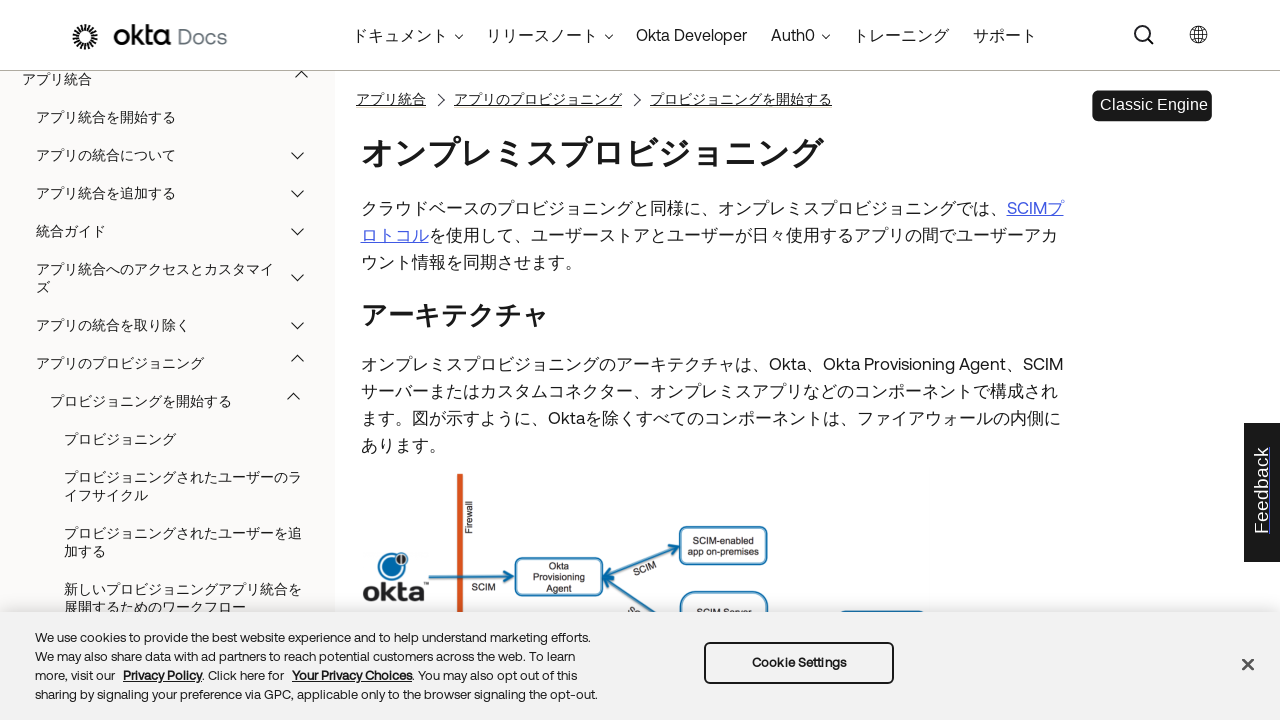

--- FILE ---
content_type: text/html; charset=UTF-8
request_url: https://help.okta.com/ja-jp/Content/Topics/Provisioning/opp/OPP-architecture.htm
body_size: 8046
content:
<!DOCTYPE html>
<html xmlns:MadCap="http://www.madcapsoftware.com/Schemas/MadCap.xsd" lang="ja-jp" xml:lang="ja-jp" class="_Skins_okta_html5_topnav_nav_poc" data-mc-search-type="Stem" data-mc-help-system-file-name="okta_help.xml" data-mc-path-to-help-system="../../../../" data-mc-has-content-body="True" data-mc-searchable="True" data-mc-toc-path="App integrations|[%=System.LinkedHeader%]|[%=System.LinkedHeader%]" data-mc-target-type="WebHelp2" data-mc-runtime-file-type="Topic;Default" data-mc-preload-images="false" data-mc-in-preview-mode="false">
    <head>
        <meta name="viewport" content="width=device-width, initial-scale=1.0" />
        <meta name="typeofcontent" content="documentation" />
        <meta name="audience" content="admin" />
        <meta http-equiv="Content-Type" content="text/html; charset=utf-8" />
        <meta name="description" content="Oktaがオンプレミスプロビジョニングをどのように管理しているかについての概要です。" />
        <meta name="viewport" content="width=device-width, height=device-height" /><title>オンプレミスプロビジョニング | Okta Classic Engine</title>
        <link rel="canonical" href="https://help.okta.com/ja-jp/content/topics/provisioning/opp/opp-architecture.htm" />
        <meta charset="utf-8" />
        <meta http-equiv="X-UA-Compatible" content="IE=edge" />
        <link rel="shortcut icon" href="../../../Resources/Images/favicon.ico" type="image/x-icon" />
        <!-- Google Tag Manager -->
        <!-- End Google Tag Manager -->
        <!-- Google Tag Manager -->
        <!-- End Google Tag Manager -->
        <!-- Pendo Script (Per Chris Bank) -->
        <!-- End Pendo Script -->
        <link href="../../../../Skins/Default/Stylesheets/Slideshow.css" rel="stylesheet" type="text/css" data-mc-generated="True" />
        <link href="../../../../Skins/Default/Stylesheets/TextEffects.css" rel="stylesheet" type="text/css" data-mc-generated="True" />
        <link href="../../../../Skins/Default/Stylesheets/Topic.css" rel="stylesheet" type="text/css" data-mc-generated="True" />
        <link href="../../../../Skins/Default/Stylesheets/Components/Styles.css" rel="stylesheet" type="text/css" data-mc-generated="True" />
        <link href="../../../../Skins/Default/Stylesheets/Components/Tablet.css" rel="stylesheet" type="text/css" data-mc-generated="True" />
        <link href="../../../../Skins/Default/Stylesheets/Components/Mobile.css" rel="stylesheet" type="text/css" data-mc-generated="True" />
        <link href="../../../../Skins/Default/Stylesheets/Components/Print.css" rel="stylesheet" type="text/css" data-mc-generated="True" />
        <link href="../../../../Skins/Fluid/stylesheets/foundation.6.2.3.css" rel="stylesheet" type="text/css" data-mc-generated="True" />
        <link href="../../../../Skins/Fluid/stylesheets/styles.css" rel="stylesheet" type="text/css" data-mc-generated="True" />
        <link href="../../../../Skins/Fluid/stylesheets/tablet.css" rel="stylesheet" type="text/css" data-mc-generated="True" />
        <link href="../../../../Skins/Fluid/stylesheets/mobile.css" rel="stylesheet" type="text/css" data-mc-generated="True" />
        <link href="../../../../Skins/Fluid/stylesheets/print.css" rel="stylesheet" type="text/css" data-mc-generated="True" />
        <link rel="stylesheet" href="https://static.cloud.coveo.com/searchui/v2.5395/css/CoveoFullSearchNewDesign.css" />
        <style>/*<meta />*/

.button.select-language-button
{
	-pie-background: linear-gradient(#ffffff, #ffffff);
}

.needs-pie
{
	behavior: url('../../../../Resources/Scripts/PIE-no-motw.htc');
}

</style>
        <link href="../../../resources/stylesheets/okta-main-new-nav.css" rel="stylesheet" type="text/css" />
        <script src="../../../../Resources/Scripts/jquery.min.js" type="text/javascript">
        </script>
        <script src="../../../../Resources/Scripts/purify.min.js" type="text/javascript" defer="defer">
        </script>
        <script src="../../../../Resources/Scripts/require.min.js" type="text/javascript">
        </script>
        <script src="../../../../Resources/Scripts/require.config.js" type="text/javascript" defer="defer">
        </script>
        <script src="../../../../Resources/Scripts/foundation.6.2.3_custom.js" type="text/javascript">
        </script>
        <script src="../../../../Resources/Scripts/plugins.min.js" type="text/javascript" defer="defer">
        </script>
        <script src="../../../../Resources/Scripts/MadCapAll.js" type="text/javascript" defer="defer">
        </script>
        <script src="../../../resources/scripts/adobe-tags.js">
        </script>
        <script>
			/* <![CDATA[ */
			(function(w,d,s,l,i){w[l]=w[l]||[];w[l].push({'gtm.start':
			new Date().getTime(),event:'gtm.js'});var f=d.getElementsByTagName(s)[0],
			j=d.createElement(s),dl=l!='dataLayer'?'&l='+l:'';j.async=true;j.src=
			'https://www.googletagmanager.com/gtm.js?id='+i+dl;f.parentNode.insertBefore(j,f);
			})(window,document,'script','dataLayer','GTM-NMZZV4P');
			/* ]]> */
		</script>
        <script>
			/* <![CDATA[ */
			(function(w,d,s,l,i){w[l]=w[l]||[];w[l].push({'gtm.start':
			new Date().getTime(),event:'gtm.js'});var f=d.getElementsByTagName(s)[0],
			j=d.createElement(s),dl=l!='dataLayer'?'&l='+l:'';j.async=true;j.src=
			'https://www.googletagmanager.com/gtm.js?id='+i+dl;f.parentNode.insertBefore(j,f);
			})(window,document,'script','dataLayer','GTM-KXMLV58');
			/* ]]> */
		</script>
        <script>
		/* <![CDATA[ */
		(function(apiKey){
			(function(p,e,n,d,o){var v,w,x,y,z;o=p[d]=p[d]||{};o._q=o._q||[];
			v=['initialize','identify','updateOptions','pageLoad','track'];for(w=0,x=v.length;w<x;++w)(function(m){
			o[m]=o[m]||function(){o._q[m===v[0]?'unshift':'push']([m].concat([].slice.call(arguments,0)));};})(v[w]);
			y=e.createElement(n);y.async=!0;y.src='https://cdn.pendo.io/agent/static/'+apiKey+'/pendo.js';
			z=e.getElementsByTagName(n)[0];z.parentNode.insertBefore(y,z);})(window,document,'script','pendo');

        pendo.initialize({
            visitor: {
                id:              'VISITOR-UNIQUE-ID'
            },
            account: {
                id:           'ACCOUNT-UNIQUE-ID'
            }
        });
		})('a9bd3885-93ae-46ab-700b-dd29e613c19d');
		/* ]]> */
        function openSurvey() {
            window.open('https://surveys.okta.com/jfe/form/SV_e4L0iW8a3tz8Yol?source=' + encodeURIComponent(document.location.href), '_blank');
        }
		</script>
    </head>
    <body>
        <div class="foundation-wrap off-canvas-wrapper">
            <div class="off-canvas-wrapper-inner" data-off-canvas-wrapper="">
                <aside class="off-canvas position-right" role="navigation" id="offCanvas" data-off-canvas="" data-position="right" data-mc-ignore="true">
                    <ul class="off-canvas-drilldown vertical menu off-canvas-list" data-drilldown="" data-mc-back-link="Back" data-mc-css-tree-node-expanded="is-drilldown-submenu-parent" data-mc-css-tree-node-collapsed="is-drilldown-submenu-parent" data-mc-css-sub-menu="vertical menu slide-in-right is-drilldown-submenu" data-mc-include-indicator="False" data-mc-include-icon="False" data-mc-include-parent-link="True" data-mc-include-back="True" data-mc-defer-expand-event="True" data-mc-expand-event="click.zf.drilldown" data-mc-toc="True">
                    </ul>
                </aside>
                <div class="off-canvas-content inner-wrap" data-off-canvas-content="">
                    <div data-sticky-container="" class="title-bar-container">
                        <nav class="title-bar tab-bar sticky" role="banner" data-sticky="" data-options="marginTop:0" style="width:100%" data-sticky-on="only screen and (max-width: 1024px)" data-mc-ignore="true"><a class="skip-to-content fluid-skip showOnFocus" href="#">メインコンテンツにスキップ</a>
                            <div class="middle title-bar-section outer-row clearfix">
                                <div class="menu-icon-container relative clearfix">
                                    <div class="central-account-wrapper">
                                        <div class="central-dropdown"><a class="central-account-drop"><span class="central-account-image"></span><span class="central-account-text">アカウント</span></a>
                                            <div class="central-dropdown-content"><a class="MCCentralLink central-dropdown-content-settings">設定</a>
                                                <hr class="central-separator" /><a class="MCCentralLink central-dropdown-content-logout">ログアウト</a>
                                            </div>
                                        </div>
                                    </div>
                                    <button class="menu-icon" aria-label="ナビゲーションパネルを表示" data-toggle="offCanvas"><span></span>
                                    </button>
                                </div>
                            </div>
                            <div class="title-bar-layout outer-row">
                                <div class="logo-wrapper"><a class="logo" href="https://help.okta.com/ja-jp/content/index.htm" alt="Okta"></a>
                                </div>
                                <div class="navigation-wrapper nocontent">
                                    <ul class="navigation clearfix" role="navigation" data-mc-css-tree-node-has-children="has-children" data-mc-css-sub-menu="sub-menu" data-mc-expand-event="mouseenter" data-mc-top-nav-menu="True" data-mc-max-depth="2" data-mc-include-icon="False" data-mc-include-indicator="False" data-mc-include-children="True" data-mc-include-siblings="True" data-mc-include-parent="True" data-mc-toc="True">
                                        <li class="placeholder" style="visibility:hidden"><a>プレースホルダー</a>
                                        </li>
                                    </ul>
                                </div>
                                <div class="central-account-wrapper">
                                    <div class="central-dropdown"><a class="central-account-drop"><span class="central-account-image"></span><span class="central-account-text">アカウント</span></a>
                                        <div class="central-dropdown-content"><a class="MCCentralLink central-dropdown-content-settings">設定</a>
                                            <hr class="central-separator" /><a class="MCCentralLink central-dropdown-content-logout">ログアウト</a>
                                        </div>
                                    </div>
                                </div>
                                <div class="nav-search-wrapper">
                                    <div class="nav-search row">
                                        <form class="search" action="#">
                                            <div class="search-bar search-bar-container needs-pie">
                                                <input class="search-field needs-pie" type="search" aria-label="検索フィールド" placeholder="検索" />
                                                <div class="search-filter-wrapper"><span class="invisible-label" id="search-filters-label">フィルター： </span>
                                                    <div class="search-filter" aria-haspopup="true" aria-controls="sf-content" aria-expanded="false" aria-label="検索フィルター" title="すべてのファイル" role="button" tabindex="0">
                                                    </div>
                                                    <div class="search-filter-content" id="sf-content">
                                                        <ul>
                                                            <li>
                                                                <button class="mc-dropdown-item" aria-labelledby="search-filters-label filterSelectorLabel-00001"><span id="filterSelectorLabel-00001">すべてのファイル</span>
                                                                </button>
                                                            </li>
                                                        </ul>
                                                    </div>
                                                </div>
                                                <div class="search-submit-wrapper" dir="ltr">
                                                    <div class="search-submit" title="検索" role="button" tabindex="0"><span class="invisible-label">検索を送信</span>
                                                    </div>
                                                </div>
                                            </div>
                                        </form>
                                    </div>
                                </div>
                            </div>
                        </nav>
                    </div>
                    <div class="main-section">
                        <div class="row outer-row sidenav-layout">
                            <nav class="sidenav-wrapper">
                                <div class="sidenav-container">
                                    <ul class="off-canvas-accordion vertical menu sidenav" data-accordion-menu="" data-mc-css-tree-node-expanded="is-accordion-submenu-parent" data-mc-css-tree-node-collapsed="is-accordion-submenu-parent" data-mc-css-sub-menu="vertical menu accordion-menu is-accordion-submenu nested" data-mc-include-indicator="False" data-mc-include-icon="False" data-mc-include-parent-link="False" data-mc-include-back="False" data-mc-defer-expand-event="True" data-mc-expand-event="click.zf.accordionMenu" data-mc-toc="True" data-mc-side-nav-menu="True">
                                    </ul>
                                </div>
                            </nav>
                            <div class="body-container">
                                <div data-mc-content-body="True">
                                    <!-- Google Tag Manager (noscript) -->
                                    <noscript><iframe src="https://www.googletagmanager.com/ns.html?id=GTM-NMZZV4P" height="0" width="0" style="display:none;visibility:hidden"></iframe>
                                    </noscript>
                                    <!-- End Google Tag Manager (noscript) -->
                                    <!-- Google Tag Manager (noscript) -->
                                    <noscript><iframe src="https://www.googletagmanager.com/ns.html?id=GTM-KXMLV58" height="0" width="0" style="display:none;visibility:hidden"></iframe>
                                    </noscript>
                                    <!-- End Google Tag Manager (noscript) -->
                                    <!-- Coveo config parameters -->
                                    <div id="coveo_org_id" style="Display:None"><span class="mc-variable okta-coveo-config.OrgId variable">oktaproduction9ounvcxa</span>
                                    </div>
                                    <div id="coveo_rest_uri" style="Display:None"><span class="mc-variable okta-coveo-config.PlatformRestUri variable">https://platform.cloud.coveo.com/rest/search</span>
                                    </div>
                                    <div id="coveo_search_url" style="Display:None"><span class="mc-variable okta-coveo-config.SearchPageUrl variable">https://support.okta.com/help/s/global-search/%40uri</span>
                                    </div>
                                    <div id="coveo_token_url" style="Display:None"><span class="mc-variable okta-coveo-config.SearchTokenServiceUrl variable">https://support.okta.com/help/services/apexrest/PublicSearchToken?site=help</span>
                                    </div>
                                    <div id="coveo_dev_org_id" style="Display:None"><span class="mc-variable okta-coveo-config.DevOrgId variable">oktanonproduction1il1gtac7</span>
                                    </div>
                                    <div id="coveo_token_url_dev" style="Display:None"><span class="mc-variable okta-coveo-config.SearchTokenServiceUrlDev variable">https://qo2dt8ecve.execute-api.us-west-2.amazonaws.com/dev/token?site=help</span>
                                    </div>
                                    <!-- End Coveo config parameters -->
                                    <!-- ************** Coveo Search bar ************************************* -->
                                    <!-- set margin and size in /Content/Resources/Scripts/coveo-resources/css/Coveo.Okta.StandaloneSearchbox.min.css to make room for replacing Flare-generated top-nav with HTML code (see below)-->
                                    <div id="OLC_Coveo_Headline" class="coveo-headline-wrapper" data-mc-conditions="MultiProdPublish.CoveoSearchBar">
                                        <div class="slds-p-vertical_small">
                                            <!--Search Bar-->
                                            <div class="slds-grid slds-grid_align-center">
                                                <div id="customSelect" class="CoveoCustomSelect slds-float_right">
                                                </div>
                                                <div id="standaloneSearchbox">
                                                    <div class="CoveoAnalytics" data-search-hub="OktaCommunityFullSearch">
                                                    </div>
                                                    <div class="CoveoTab" data-id="Help" data-caption="Help" style="display:none">
                                                    </div>
                                                    <div class="CoveoSearchbox" data-enable-omnibox="true" data-enable-query-suggest-addon="true">
                                                    </div>
                                                </div>
                                            </div>
                                        </div>
                                    </div>
                                    <div class="replace_top_nav">
                                        <div class="logo_container" id="OktaBanner" data-mc-conditions="Primary.live-site-only"><a class="logo" href="https://help.okta.com/ja-jp/content/index.htm" data-test="OktaBanner"><img src="../../../resources/images/okta-assets/logo.png" alt="Oktaのドキュメント" title="Oktaのドキュメント" data-test="OktaBannerImg" /></a>
                                        </div>
                                        <div class="navbar" data-mc-conditions="Primary.live-site-only">
                                            <div class="dropdown" data-test="menuBarCategory" id="documentationMenu" data-mc-conditions="MultiProdPublish.DocMenu">
                                                <button class="dropbtn">ドキュメント <span class="fa fa-caret-down"></span></button>
                                                <div class="dropdown-content" data-test="menuBarItems">
                                                    <div><a href="https://help.okta.com/okta_help.htm?type=oie&amp;id=oie-index" data-test="menuBarLink">Identity Engine</a>
                                                    </div>
                                                    <div><a href="https://help.okta.com/okta_help.htm?id=index-admin" data-test="menuBarLink">Classic Engine</a>
                                                    </div>
                                                    <div><a href="https://help.okta.com/okta_help.htm?type=oag&amp;id=ext_oag_main" data-test="menuBarLink">Access Gateway</a>
                                                    </div>
                                                    <div><a href="https://help.okta.com/okta_help.htm?type=asa&amp;id=csh-asa-overview" data-test="menuBarLink">Advanced Server Access</a>
                                                    </div>
                                                    <div><a href="https://help.okta.com/okta_help.htm?type=aerial&amp;id=aerial-overview" data-test="menuBarLink">Aerial</a>
                                                    </div>
                                                    <div><a href="https://help.okta.com/okta_help.htm?type=ispm&amp;id=csh-ispm-home" data-test="menuBarLink">Identity Security Posture Management</a>
                                                    </div>
                                                    <div><a href="https://help.okta.com/okta_help.htm?type=wf&amp;id=ext-Okta-workflows" data-test="menuBarLink">Workflows</a>
                                                    </div>
                                                </div>
                                            </div>
                                            <div class="dropdown" data-test="menuBarCategory" id="relnotesMenu" data-mc-conditions="MultiProdPublish.DocMenu">
                                                <button class="dropbtn">リリースノート <span class="fa fa-caret-down"></span></button>
                                                <div class="dropdown-content" data-test="menuBarItems">
                                                    <div><a href="https://help.okta.com/okta_help.htm?type=oie&amp;id=csh-oie-release-notes" data-test="menuBarLink">Identity Engine</a>
                                                    </div>
                                                    <div><a href="https://help.okta.com/okta_help.htm?id=ext_okta_relnotes" data-test="menuBarLink">Classic Engine</a>
                                                    </div>
                                                    <div><a href="https://help.okta.com/okta_help.htm?type=oag&amp;id=ext_oag_releasenotes" data-test="menuBarLink">Access Gateway</a>
                                                    </div>
                                                    <div><a href="https://help.okta.com/okta_help.htm?type=asa&amp;id=ext-asa-releasenotes" data-test="menuBarLink">Advanced Server Access</a>
                                                    </div>
                                                    <div><a href="https://help.okta.com/okta_help.htm?type=aerial&amp;id=aerial-releasenotes" data-test="menuBarLink">Aerial</a>
                                                    </div>
                                                    <div><a href="https://help.okta.com/okta_help.htm?type=ispm&amp;id=csh-rn-announcements" data-test="menuBarLink">Identity Security Posture Management</a>
                                                    </div>
                                                    <div><a href="https://help.okta.com/okta_help.htm?type=wf&amp;id=ext-workflows-releasenotes" data-test="menuBarLink">Workflows</a>
                                                    </div>
                                                </div>
                                            </div>
                                            <div class="dropdown" data-test="menuBarCategory" id="oktaDevDocsMenu"><a href="https://developer.okta.com/" target="_blank" data-test="menuBarLink">Okta Developer</a>
                                            </div>
                                            <div class="dropdown" data-test="menuBarCategory" id="auth0Menu">
                                                <button class="dropbtn">Auth0 <span class="fa fa-caret-down"></span></button>
                                                <div class="dropdown-content" data-test="menuBarItems">
                                                    <div><a href="https://auth0.com/docs" target="_blank" data-test="menuBarLink">Auth0ドキュメント</a>
                                                    </div>
                                                    <div><a href="https://docs.fga.dev/" target="_blank" data-test="menuBarLink">Auth0 FGAドキュメント</a>
                                                    </div>
                                                </div>
                                            </div>
                                            <div class="dropdown" data-test="menuBarCategory" id="trainingMenu"><a href="https://www.okta.com/services/training/" target="_blank" data-test="menuBarLink">トレーニング</a>
                                            </div>
                                            <div class="dropdown" data-test="menuBarCategory" id="supportMenu"><a href="https://support.okta.com/help/s/?language=ja" target="_blank" data-test="menuBarLink">サポート</a>
                                            </div>
                                        </div>
                                        <div class="toolbar-main" data-test="toolBar" data-mc-conditions="Primary.live-site-only">
                                            <div class="buttons popup-container clearfix topicToolbarProxy _Skins_okta_toolbar_no_expand mc-component nocontent" style="mc-topic-toolbar-items: ;">
                                                <div class="button-group-container-left">
                                                    <button class="button needs-pie select-language-button" title="言語を変更">
                                                        <div>
                                                            <div role="img" class="button-icon-wrapper" aria-label="言語を変更">
                                                                <div class="button-icon"> </div>
                                                            </div>
                                                        </div>
                                                    </button>
                                                </div>
                                            </div>
                                        </div>
                                    </div>
                                    <!-- **********************  Main content row  ********************** -->
                                    <div class="okta-topics" data-test="bodyWrapper">
                                        <!-- *** Col1: Body Col *** -->
                                        <div>
                                            <div class="is-not-in-mobile">
                                                <!-- Breadcrumbs -->
                                                <div class="nocontent">
                                                    <div class="MCBreadcrumbsBox_0 breadcrumbs" role="navigation" aria-label="ブレッドクラム" data-mc-breadcrumbs-divider="  &gt;  " data-mc-breadcrumbs-count="3" data-mc-toc="True">
                                                    </div>
                                                </div>
                                            </div>
                                            <div class="oie-label" data-mc-conditions="MultiProdPublish.Classic">
                                                <img class="oie-label" title="ラベル：Okta Classic Engineコンテンツ" src="../../../resources/images/okta-assets/classic_engine.svg" />
                                            </div>
                                            <div class="body-main" data-test="bodyContent">
                                                <!-- Main content body -->
                                                <div role="main" id="mc-main-content">
                                                    <h1>オンプレミスプロビジョニング</h1>
                                                    <p>クラウドベースのプロビジョニングと同様に、オンプレミスプロビジョニングでは、<a href="https://scim.cloud" target="_blank">SCIMプロトコル</a>を使用して、ユーザーストアとユーザーが日々使用するアプリの間でユーザーアカウント情報を同期させます。</p>
                                                    <h2>アーキテクチャ</h2>
                                                    <p>オンプレミスプロビジョニングのアーキテクチャは、<span class="mc-variable okta-variables.ProductName variable">Okta</span>、<span class="mc-variable okta-feature-names.Okta_Provisioning_Agent variable">Okta Provisioning Agent</span>、SCIMサーバーまたはカスタムコネクター、オンプレミスアプリなどのコンポーネントで構成されます。図が示すように、<span class="mc-variable okta-variables.ProductName variable">Okta</span>を除くすべてのコンポーネントは、ファイアウォールの内側にあります。</p>
                                                    <div>
                                                        <img src="../../../resources/images/diagrams/opp_figure_569x234.png" style="width: 569;height: 234;" />
                                                    </div>
                                                    <h2>前提条件</h2>
                                                    <div class="noteOkta">
                                                        <p class="noteContent">Oktaは、Oktaプロフェッショナルサービスまたは認定パートナーが実装を行った、またはOkta On-prem Connectorが使用されているオンプレミスプロビジョニングのみをサポートします。</p>
                                                    </div>
                                                    <p><span class="mc-variable okta-variables.ProductName variable">Okta</span>のオンプレミスプロビジョニングを実装するには、以下のが必要です。</p>
                                                    <ul>
                                                        <li>WindowsまたはLinuxサーバーにインストールされた<span class="mc-variable okta-variables.ProductName variable">Okta</span> Provisioning Agent。</li>
                                                        <li><span class="mc-variable okta-variables.ProductName variable">Okta</span> Provisioning Agentが送信するプロビジョニングリクエストを処理するSCIMサーバー。SCIMサーバーは、<span class="mc-variable okta-variables.ProductName variable">Okta</span> Provisioning Connector SDKを使用して構築したコネクターでも、SCIMベースのREST呼び出しを処理できる独自のプログラムでも構いません。<ul><li><span class="mc-variable okta-variables.ProductName variable">Okta</span> Provisioning Connector SDKパッケージには、オンプレミスプロビジョニングをテストするため、および独自のコネクターを構築するために使用できるサンプルコネクターが含まれています。サンプルコネクターを自分のデプロイメントに合わせて変更せずに使用することは避けてください。</li></ul></li>
                                                        <li>LinuxおよびWindows用のTLS（Transport Layer Security）v1.2プロトコルです。</li>
                                                        <li>オンプレミスプロビジョニングを高可用にするには、追加の<span class="mc-variable okta-variables.ProductName variable">Okta</span> Provisioning AgentとSCIMコネクターを別のサーバーにインストールする必要があります。<span class="mc-variable okta-variables.ProductName variable">Okta</span> Provisioning Agentを起動し、SCIMコネクターを構成し、バックアップサーバーでプロビジョニングを有効にします。プライマリサーバーが利用できない場合でも、<span class="mc-variable okta-variables.ProductName variable">Okta</span> Provisioning AgentとSCIMコネクターが実行するプロセスは継続して動作します。</li>
                                                    </ul>
                                                    <h2>ユーザーワークフロー</h2>
                                                    <p>SCIMサーバーを使用して<span class="mc-variable okta-variables.ProductName variable">Okta</span>からオンプレミスアプリ（MySQLデータベースなど）に新規ユーザーをプロビジョニングする場合、これが典型的なワークフローです。 </p>
                                                    <ul>
                                                        <li><span class="mc-variable okta-variables.ProductName variable">Okta</span>管理者は、MySQLのオンプレミスアプリの使用にあたり、<span class="mc-variable okta-variables.ProductName variable">Okta</span>にアプリ統合のインスタンスを作成します。</li>
                                                        <li>管理者は、<span class="mc-variable okta-variables.ProductName variable">Okta</span>でのMySQLアプリ統合に<span class="mc-variable okta-variables.ProductName variable">Okta</span>ユーザーを割り当てて、新しいユーザーをプロビジョニングします。<span class="mc-variable okta-variables.ProductName variable">Okta</span>は、プロビジョニングイベントを作成します（<span class="term">新規ユーザーの作成</span>）。アプリケーションユーザーのカスタムスキーマに配列属性しか含まれていない場合、<span class="mc-variable okta-variables.ProductName variable">Okta</span>のプロビジョニングが失敗することがあります。</li>
                                                        <li><span class="mc-variable okta-feature-names.Okta_Provisioning_Agent variable">Okta Provisioning Agent</span>は<span class="mc-variable okta-variables.ProductName variable">Okta</span>をポーリングして、プロビジョニングイベントを見つけます。<span class="mc-variable okta-feature-names.Okta_Provisioning_Agent variable">Okta Provisioning Agent</span>は、プロビジョニングイベントをSCIMリクエストに変換し、SCIMサーバーの<span class="codeph">/Users</span>エンドポイントに対してHTTP POSTリクエストを行います。</li>
                                                        <li>SCIMサーバーは、<span class="codeph">/Users</span>に対して行われた、ユーザーのJSON形式のSCIM表現を含むPOSTリクエストを受信します。サーバーは、オンプレミスアプリケーションでそのユーザーを作成しようとします。</li>
                                                        <li>SCIMサーバーは、SCIMプロトコルで義務付けられているように、SCIMレスポンスメッセージで<span class="mc-variable okta-feature-names.Okta_Provisioning_Agent variable">Okta Provisioning Agent</span>に応答します。</li>
                                                    </ul>
                                                    <p>WorkdayのようなHRMS（人事管理システム）を使用してユーザーをオンボーディングしている企業の場合、<span class="mc-variable okta-variables.ProductName variable">Okta</span>はActive Directory（AD）をミーティングポイントとして使用して、オンプレミスアプリへのユーザーのプロビジョニングとオンプレミスアプリからのユーザーのデプロビジョニングを行います。ADインスタンスのアカウントを管理するように<span class="mc-variable okta-variables.ProductName variable">Okta</span>を設定すると、<span class="mc-variable okta-variables.ProductName variable">Okta</span>はWorkdayのユーザーアカウントに基づいてADのユーザーを作成更新します。この情報は、ADをユーザーストアとして使用する任意のオンプレミスアプリで使用できます</p>
                                                    <h2>関連項目</h2>
                                                    <p><a href="opp-manage.htm" class="MCXref xref">オンプレミスプロビジョニングをデプロイするための一般的なワークフロー</a>
                                                    </p>
                                                    <p><a href="opp-main.htm" class="MCXref xref">オンプレミスアプリのプロビジョニング</a>
                                                    </p>
                                                    <p><a href="https://scim.cloud/#Specification" target="_blank">SCIMプロトコルの仕様</a>
                                                    </p>
                                                    <p><a href="https://developer.okta.com/docs/reference/scim/scim-20/" target="_blank">OktaとSCIM 2.0</a>
                                                    </p>
                                                </div>
                                            </div>
                                        </div>
                                    </div>
                                    <!-- div class="toolbar-main">
            <MadCap:topicToolbarProxy data-mc-skin="/Project/Skins/okta-toolbar-no-expand.flskn" style="mc-topic-toolbar-items: ;" />
                </div -->
                                    <!-- *********************** Footer rows ********************************* -->
                                    <div class="footer2" data-test="footer">
                                        <div>
                                            <p class="copyright" data-test="copyrightNotice">&copy;  <span class="mc-variable okta-variables.Year variable">2026</span> <span class="mc-variable okta-variables.CompanyName variable">Okta, Inc</span>. All Rights Reserved. それぞれの商標は、それぞれの商標所有者に帰属します。
	</p>
                                        </div>
                                    </div>
                                    <!-- ********************** Scripts ************************************* -->
                                    <script src="../../../resources/scripts/js/ignore-dompurify.js">
                                    </script>
                                    <script src="../../../resources/scripts/js/app.js">
                                    </script>
                                    <script src="../../../resources/scripts/js/vendor/what-input.js">
                                    </script>
                                    <script src="https://cdnjs.cloudflare.com/ajax/libs/foundation/6.4.4-rc1/js/foundation.min.js">
                                    </script>
                                    <!-- Coveo -->
                                    <script src="https://static.cloud.coveo.com/searchui/v2.5395/js/CoveoJsSearch.Lazy.min.js" defer="defer">
                                    </script>
                                    <script src="../../../resources/scripts/coveo-resources/js/cultures/en.js" id="coveoCultureScript" defer="defer">
                                    </script>
                                    <script src="../../../resources/scripts/coveo-resources/js/coveo.madcapflare.requirejs.js" id="coveoRequireScript" defer="defer">
                                    </script>
                                    <script src="../../../resources/scripts/coveo-resources/js/coveo.madcapflare.okta.js" id="coveoInitscript" defer="defer">
                                    </script>
                                    <!-- Feedback tab for Qualtrics survey -->
                                    <div id="feedback-tab" data-mc-conditions="Primary.live-site-only"><a id="feedback-link" href="#" onclick="openSurvey();  return false" target="_blank" title="フィードバックを送信"><div id="feedback-container"><p id="feedback-text" translate="no">Feedback</p></div></a>
                                    </div>
                                </div>
                            </div>
                        </div>
                    </div><a data-close="true"></a>
                </div>
            </div>
        </div>
    </body>
</html>


--- FILE ---
content_type: text/html; charset=UTF-8
request_url: https://help.okta.com/ja-jp/content/topics/provisioning/opp/opp-architecture.htm
body_size: 8073
content:
<!DOCTYPE html>
<html xmlns:MadCap="http://www.madcapsoftware.com/Schemas/MadCap.xsd" lang="ja-jp" xml:lang="ja-jp" class="_Skins_okta_html5_topnav_nav_poc" data-mc-search-type="Stem" data-mc-help-system-file-name="okta_help.xml" data-mc-path-to-help-system="../../../../" data-mc-has-content-body="True" data-mc-searchable="True" data-mc-toc-path="App integrations|[%=System.LinkedHeader%]|[%=System.LinkedHeader%]" data-mc-target-type="WebHelp2" data-mc-runtime-file-type="Topic;Default" data-mc-preload-images="false" data-mc-in-preview-mode="false">
    <head>
        <meta name="viewport" content="width=device-width, initial-scale=1.0" />
        <meta name="typeofcontent" content="documentation" />
        <meta name="audience" content="admin" />
        <meta http-equiv="Content-Type" content="text/html; charset=utf-8" />
        <meta name="description" content="Oktaがオンプレミスプロビジョニングをどのように管理しているかについての概要です。" />
        <meta name="viewport" content="width=device-width, height=device-height" /><title>オンプレミスプロビジョニング | Okta Classic Engine</title>
        <link rel="canonical" href="https://help.okta.com/ja-jp/content/topics/provisioning/opp/opp-architecture.htm" />
        <meta charset="utf-8" />
        <meta http-equiv="X-UA-Compatible" content="IE=edge" />
        <link rel="shortcut icon" href="../../../Resources/Images/favicon.ico" type="image/x-icon" />
        <!-- Google Tag Manager -->
        <!-- End Google Tag Manager -->
        <!-- Google Tag Manager -->
        <!-- End Google Tag Manager -->
        <!-- Pendo Script (Per Chris Bank) -->
        <!-- End Pendo Script -->
        <link href="../../../../Skins/Default/Stylesheets/Slideshow.css" rel="stylesheet" type="text/css" data-mc-generated="True" />
        <link href="../../../../Skins/Default/Stylesheets/TextEffects.css" rel="stylesheet" type="text/css" data-mc-generated="True" />
        <link href="../../../../Skins/Default/Stylesheets/Topic.css" rel="stylesheet" type="text/css" data-mc-generated="True" />
        <link href="../../../../Skins/Default/Stylesheets/Components/Styles.css" rel="stylesheet" type="text/css" data-mc-generated="True" />
        <link href="../../../../Skins/Default/Stylesheets/Components/Tablet.css" rel="stylesheet" type="text/css" data-mc-generated="True" />
        <link href="../../../../Skins/Default/Stylesheets/Components/Mobile.css" rel="stylesheet" type="text/css" data-mc-generated="True" />
        <link href="../../../../Skins/Default/Stylesheets/Components/Print.css" rel="stylesheet" type="text/css" data-mc-generated="True" />
        <link href="../../../../Skins/Fluid/stylesheets/foundation.6.2.3.css" rel="stylesheet" type="text/css" data-mc-generated="True" />
        <link href="../../../../Skins/Fluid/stylesheets/styles.css" rel="stylesheet" type="text/css" data-mc-generated="True" />
        <link href="../../../../Skins/Fluid/stylesheets/tablet.css" rel="stylesheet" type="text/css" data-mc-generated="True" />
        <link href="../../../../Skins/Fluid/stylesheets/mobile.css" rel="stylesheet" type="text/css" data-mc-generated="True" />
        <link href="../../../../Skins/Fluid/stylesheets/print.css" rel="stylesheet" type="text/css" data-mc-generated="True" />
        <link rel="stylesheet" href="https://static.cloud.coveo.com/searchui/v2.5395/css/CoveoFullSearchNewDesign.css" />
        <style>/*<meta />*/

.button.select-language-button
{
	-pie-background: linear-gradient(#ffffff, #ffffff);
}

.needs-pie
{
	behavior: url('../../../../Resources/Scripts/PIE-no-motw.htc');
}

</style>
        <link href="../../../resources/stylesheets/okta-main-new-nav.css" rel="stylesheet" type="text/css" />
        <script src="../../../../Resources/Scripts/jquery.min.js" type="text/javascript">
        </script>
        <script src="../../../../Resources/Scripts/purify.min.js" type="text/javascript" defer="defer">
        </script>
        <script src="../../../../Resources/Scripts/require.min.js" type="text/javascript">
        </script>
        <script src="../../../../Resources/Scripts/require.config.js" type="text/javascript" defer="defer">
        </script>
        <script src="../../../../Resources/Scripts/foundation.6.2.3_custom.js" type="text/javascript">
        </script>
        <script src="../../../../Resources/Scripts/plugins.min.js" type="text/javascript" defer="defer">
        </script>
        <script src="../../../../Resources/Scripts/MadCapAll.js" type="text/javascript" defer="defer">
        </script>
        <script src="../../../resources/scripts/adobe-tags.js">
        </script>
        <script>
			/* <![CDATA[ */
			(function(w,d,s,l,i){w[l]=w[l]||[];w[l].push({'gtm.start':
			new Date().getTime(),event:'gtm.js'});var f=d.getElementsByTagName(s)[0],
			j=d.createElement(s),dl=l!='dataLayer'?'&l='+l:'';j.async=true;j.src=
			'https://www.googletagmanager.com/gtm.js?id='+i+dl;f.parentNode.insertBefore(j,f);
			})(window,document,'script','dataLayer','GTM-NMZZV4P');
			/* ]]> */
		</script>
        <script>
			/* <![CDATA[ */
			(function(w,d,s,l,i){w[l]=w[l]||[];w[l].push({'gtm.start':
			new Date().getTime(),event:'gtm.js'});var f=d.getElementsByTagName(s)[0],
			j=d.createElement(s),dl=l!='dataLayer'?'&l='+l:'';j.async=true;j.src=
			'https://www.googletagmanager.com/gtm.js?id='+i+dl;f.parentNode.insertBefore(j,f);
			})(window,document,'script','dataLayer','GTM-KXMLV58');
			/* ]]> */
		</script>
        <script>
		/* <![CDATA[ */
		(function(apiKey){
			(function(p,e,n,d,o){var v,w,x,y,z;o=p[d]=p[d]||{};o._q=o._q||[];
			v=['initialize','identify','updateOptions','pageLoad','track'];for(w=0,x=v.length;w<x;++w)(function(m){
			o[m]=o[m]||function(){o._q[m===v[0]?'unshift':'push']([m].concat([].slice.call(arguments,0)));};})(v[w]);
			y=e.createElement(n);y.async=!0;y.src='https://cdn.pendo.io/agent/static/'+apiKey+'/pendo.js';
			z=e.getElementsByTagName(n)[0];z.parentNode.insertBefore(y,z);})(window,document,'script','pendo');

        pendo.initialize({
            visitor: {
                id:              'VISITOR-UNIQUE-ID'
            },
            account: {
                id:           'ACCOUNT-UNIQUE-ID'
            }
        });
		})('a9bd3885-93ae-46ab-700b-dd29e613c19d');
		/* ]]> */
        function openSurvey() {
            window.open('https://surveys.okta.com/jfe/form/SV_e4L0iW8a3tz8Yol?source=' + encodeURIComponent(document.location.href), '_blank');
        }
		</script>
    </head>
    <body>
        <div class="foundation-wrap off-canvas-wrapper">
            <div class="off-canvas-wrapper-inner" data-off-canvas-wrapper="">
                <aside class="off-canvas position-right" role="navigation" id="offCanvas" data-off-canvas="" data-position="right" data-mc-ignore="true">
                    <ul class="off-canvas-drilldown vertical menu off-canvas-list" data-drilldown="" data-mc-back-link="Back" data-mc-css-tree-node-expanded="is-drilldown-submenu-parent" data-mc-css-tree-node-collapsed="is-drilldown-submenu-parent" data-mc-css-sub-menu="vertical menu slide-in-right is-drilldown-submenu" data-mc-include-indicator="False" data-mc-include-icon="False" data-mc-include-parent-link="True" data-mc-include-back="True" data-mc-defer-expand-event="True" data-mc-expand-event="click.zf.drilldown" data-mc-toc="True">
                    </ul>
                </aside>
                <div class="off-canvas-content inner-wrap" data-off-canvas-content="">
                    <div data-sticky-container="" class="title-bar-container">
                        <nav class="title-bar tab-bar sticky" role="banner" data-sticky="" data-options="marginTop:0" style="width:100%" data-sticky-on="only screen and (max-width: 1024px)" data-mc-ignore="true"><a class="skip-to-content fluid-skip showOnFocus" href="#">メインコンテンツにスキップ</a>
                            <div class="middle title-bar-section outer-row clearfix">
                                <div class="menu-icon-container relative clearfix">
                                    <div class="central-account-wrapper">
                                        <div class="central-dropdown"><a class="central-account-drop"><span class="central-account-image"></span><span class="central-account-text">アカウント</span></a>
                                            <div class="central-dropdown-content"><a class="MCCentralLink central-dropdown-content-settings">設定</a>
                                                <hr class="central-separator" /><a class="MCCentralLink central-dropdown-content-logout">ログアウト</a>
                                            </div>
                                        </div>
                                    </div>
                                    <button class="menu-icon" aria-label="ナビゲーションパネルを表示" data-toggle="offCanvas"><span></span>
                                    </button>
                                </div>
                            </div>
                            <div class="title-bar-layout outer-row">
                                <div class="logo-wrapper"><a class="logo" href="https://help.okta.com/ja-jp/content/index.htm" alt="Okta"></a>
                                </div>
                                <div class="navigation-wrapper nocontent">
                                    <ul class="navigation clearfix" role="navigation" data-mc-css-tree-node-has-children="has-children" data-mc-css-sub-menu="sub-menu" data-mc-expand-event="mouseenter" data-mc-top-nav-menu="True" data-mc-max-depth="2" data-mc-include-icon="False" data-mc-include-indicator="False" data-mc-include-children="True" data-mc-include-siblings="True" data-mc-include-parent="True" data-mc-toc="True">
                                        <li class="placeholder" style="visibility:hidden"><a>プレースホルダー</a>
                                        </li>
                                    </ul>
                                </div>
                                <div class="central-account-wrapper">
                                    <div class="central-dropdown"><a class="central-account-drop"><span class="central-account-image"></span><span class="central-account-text">アカウント</span></a>
                                        <div class="central-dropdown-content"><a class="MCCentralLink central-dropdown-content-settings">設定</a>
                                            <hr class="central-separator" /><a class="MCCentralLink central-dropdown-content-logout">ログアウト</a>
                                        </div>
                                    </div>
                                </div>
                                <div class="nav-search-wrapper">
                                    <div class="nav-search row">
                                        <form class="search" action="#">
                                            <div class="search-bar search-bar-container needs-pie">
                                                <input class="search-field needs-pie" type="search" aria-label="検索フィールド" placeholder="検索" />
                                                <div class="search-filter-wrapper"><span class="invisible-label" id="search-filters-label">フィルター： </span>
                                                    <div class="search-filter" aria-haspopup="true" aria-controls="sf-content" aria-expanded="false" aria-label="検索フィルター" title="すべてのファイル" role="button" tabindex="0">
                                                    </div>
                                                    <div class="search-filter-content" id="sf-content">
                                                        <ul>
                                                            <li>
                                                                <button class="mc-dropdown-item" aria-labelledby="search-filters-label filterSelectorLabel-00001"><span id="filterSelectorLabel-00001">すべてのファイル</span>
                                                                </button>
                                                            </li>
                                                        </ul>
                                                    </div>
                                                </div>
                                                <div class="search-submit-wrapper" dir="ltr">
                                                    <div class="search-submit" title="検索" role="button" tabindex="0"><span class="invisible-label">検索を送信</span>
                                                    </div>
                                                </div>
                                            </div>
                                        </form>
                                    </div>
                                </div>
                            </div>
                        </nav>
                    </div>
                    <div class="main-section">
                        <div class="row outer-row sidenav-layout">
                            <nav class="sidenav-wrapper">
                                <div class="sidenav-container">
                                    <ul class="off-canvas-accordion vertical menu sidenav" data-accordion-menu="" data-mc-css-tree-node-expanded="is-accordion-submenu-parent" data-mc-css-tree-node-collapsed="is-accordion-submenu-parent" data-mc-css-sub-menu="vertical menu accordion-menu is-accordion-submenu nested" data-mc-include-indicator="False" data-mc-include-icon="False" data-mc-include-parent-link="False" data-mc-include-back="False" data-mc-defer-expand-event="True" data-mc-expand-event="click.zf.accordionMenu" data-mc-toc="True" data-mc-side-nav-menu="True">
                                    </ul>
                                </div>
                            </nav>
                            <div class="body-container">
                                <div data-mc-content-body="True">
                                    <!-- Google Tag Manager (noscript) -->
                                    <noscript><iframe src="https://www.googletagmanager.com/ns.html?id=GTM-NMZZV4P" height="0" width="0" style="display:none;visibility:hidden"></iframe>
                                    </noscript>
                                    <!-- End Google Tag Manager (noscript) -->
                                    <!-- Google Tag Manager (noscript) -->
                                    <noscript><iframe src="https://www.googletagmanager.com/ns.html?id=GTM-KXMLV58" height="0" width="0" style="display:none;visibility:hidden"></iframe>
                                    </noscript>
                                    <!-- End Google Tag Manager (noscript) -->
                                    <!-- Coveo config parameters -->
                                    <div id="coveo_org_id" style="Display:None"><span class="mc-variable okta-coveo-config.OrgId variable">oktaproduction9ounvcxa</span>
                                    </div>
                                    <div id="coveo_rest_uri" style="Display:None"><span class="mc-variable okta-coveo-config.PlatformRestUri variable">https://platform.cloud.coveo.com/rest/search</span>
                                    </div>
                                    <div id="coveo_search_url" style="Display:None"><span class="mc-variable okta-coveo-config.SearchPageUrl variable">https://support.okta.com/help/s/global-search/%40uri</span>
                                    </div>
                                    <div id="coveo_token_url" style="Display:None"><span class="mc-variable okta-coveo-config.SearchTokenServiceUrl variable">https://support.okta.com/help/services/apexrest/PublicSearchToken?site=help</span>
                                    </div>
                                    <div id="coveo_dev_org_id" style="Display:None"><span class="mc-variable okta-coveo-config.DevOrgId variable">oktanonproduction1il1gtac7</span>
                                    </div>
                                    <div id="coveo_token_url_dev" style="Display:None"><span class="mc-variable okta-coveo-config.SearchTokenServiceUrlDev variable">https://qo2dt8ecve.execute-api.us-west-2.amazonaws.com/dev/token?site=help</span>
                                    </div>
                                    <!-- End Coveo config parameters -->
                                    <!-- ************** Coveo Search bar ************************************* -->
                                    <!-- set margin and size in /Content/Resources/Scripts/coveo-resources/css/Coveo.Okta.StandaloneSearchbox.min.css to make room for replacing Flare-generated top-nav with HTML code (see below)-->
                                    <div id="OLC_Coveo_Headline" class="coveo-headline-wrapper" data-mc-conditions="MultiProdPublish.CoveoSearchBar">
                                        <div class="slds-p-vertical_small">
                                            <!--Search Bar-->
                                            <div class="slds-grid slds-grid_align-center">
                                                <div id="customSelect" class="CoveoCustomSelect slds-float_right">
                                                </div>
                                                <div id="standaloneSearchbox">
                                                    <div class="CoveoAnalytics" data-search-hub="OktaCommunityFullSearch">
                                                    </div>
                                                    <div class="CoveoTab" data-id="Help" data-caption="Help" style="display:none">
                                                    </div>
                                                    <div class="CoveoSearchbox" data-enable-omnibox="true" data-enable-query-suggest-addon="true">
                                                    </div>
                                                </div>
                                            </div>
                                        </div>
                                    </div>
                                    <div class="replace_top_nav">
                                        <div class="logo_container" id="OktaBanner" data-mc-conditions="Primary.live-site-only"><a class="logo" href="https://help.okta.com/ja-jp/content/index.htm" data-test="OktaBanner"><img src="../../../resources/images/okta-assets/logo.png" alt="Oktaのドキュメント" title="Oktaのドキュメント" data-test="OktaBannerImg" /></a>
                                        </div>
                                        <div class="navbar" data-mc-conditions="Primary.live-site-only">
                                            <div class="dropdown" data-test="menuBarCategory" id="documentationMenu" data-mc-conditions="MultiProdPublish.DocMenu">
                                                <button class="dropbtn">ドキュメント <span class="fa fa-caret-down"></span></button>
                                                <div class="dropdown-content" data-test="menuBarItems">
                                                    <div><a href="https://help.okta.com/okta_help.htm?type=oie&amp;id=oie-index" data-test="menuBarLink">Identity Engine</a>
                                                    </div>
                                                    <div><a href="https://help.okta.com/okta_help.htm?id=index-admin" data-test="menuBarLink">Classic Engine</a>
                                                    </div>
                                                    <div><a href="https://help.okta.com/okta_help.htm?type=oag&amp;id=ext_oag_main" data-test="menuBarLink">Access Gateway</a>
                                                    </div>
                                                    <div><a href="https://help.okta.com/okta_help.htm?type=asa&amp;id=csh-asa-overview" data-test="menuBarLink">Advanced Server Access</a>
                                                    </div>
                                                    <div><a href="https://help.okta.com/okta_help.htm?type=aerial&amp;id=aerial-overview" data-test="menuBarLink">Aerial</a>
                                                    </div>
                                                    <div><a href="https://help.okta.com/okta_help.htm?type=ispm&amp;id=csh-ispm-home" data-test="menuBarLink">Identity Security Posture Management</a>
                                                    </div>
                                                    <div><a href="https://help.okta.com/okta_help.htm?type=wf&amp;id=ext-Okta-workflows" data-test="menuBarLink">Workflows</a>
                                                    </div>
                                                </div>
                                            </div>
                                            <div class="dropdown" data-test="menuBarCategory" id="relnotesMenu" data-mc-conditions="MultiProdPublish.DocMenu">
                                                <button class="dropbtn">リリースノート <span class="fa fa-caret-down"></span></button>
                                                <div class="dropdown-content" data-test="menuBarItems">
                                                    <div><a href="https://help.okta.com/okta_help.htm?type=oie&amp;id=csh-oie-release-notes" data-test="menuBarLink">Identity Engine</a>
                                                    </div>
                                                    <div><a href="https://help.okta.com/okta_help.htm?id=ext_okta_relnotes" data-test="menuBarLink">Classic Engine</a>
                                                    </div>
                                                    <div><a href="https://help.okta.com/okta_help.htm?type=oag&amp;id=ext_oag_releasenotes" data-test="menuBarLink">Access Gateway</a>
                                                    </div>
                                                    <div><a href="https://help.okta.com/okta_help.htm?type=asa&amp;id=ext-asa-releasenotes" data-test="menuBarLink">Advanced Server Access</a>
                                                    </div>
                                                    <div><a href="https://help.okta.com/okta_help.htm?type=aerial&amp;id=aerial-releasenotes" data-test="menuBarLink">Aerial</a>
                                                    </div>
                                                    <div><a href="https://help.okta.com/okta_help.htm?type=ispm&amp;id=csh-rn-announcements" data-test="menuBarLink">Identity Security Posture Management</a>
                                                    </div>
                                                    <div><a href="https://help.okta.com/okta_help.htm?type=wf&amp;id=ext-workflows-releasenotes" data-test="menuBarLink">Workflows</a>
                                                    </div>
                                                </div>
                                            </div>
                                            <div class="dropdown" data-test="menuBarCategory" id="oktaDevDocsMenu"><a href="https://developer.okta.com/" target="_blank" data-test="menuBarLink">Okta Developer</a>
                                            </div>
                                            <div class="dropdown" data-test="menuBarCategory" id="auth0Menu">
                                                <button class="dropbtn">Auth0 <span class="fa fa-caret-down"></span></button>
                                                <div class="dropdown-content" data-test="menuBarItems">
                                                    <div><a href="https://auth0.com/docs" target="_blank" data-test="menuBarLink">Auth0ドキュメント</a>
                                                    </div>
                                                    <div><a href="https://docs.fga.dev/" target="_blank" data-test="menuBarLink">Auth0 FGAドキュメント</a>
                                                    </div>
                                                </div>
                                            </div>
                                            <div class="dropdown" data-test="menuBarCategory" id="trainingMenu"><a href="https://www.okta.com/services/training/" target="_blank" data-test="menuBarLink">トレーニング</a>
                                            </div>
                                            <div class="dropdown" data-test="menuBarCategory" id="supportMenu"><a href="https://support.okta.com/help/s/?language=ja" target="_blank" data-test="menuBarLink">サポート</a>
                                            </div>
                                        </div>
                                        <div class="toolbar-main" data-test="toolBar" data-mc-conditions="Primary.live-site-only">
                                            <div class="buttons popup-container clearfix topicToolbarProxy _Skins_okta_toolbar_no_expand mc-component nocontent" style="mc-topic-toolbar-items: ;">
                                                <div class="button-group-container-left">
                                                    <button class="button needs-pie select-language-button" title="言語を変更">
                                                        <div>
                                                            <div role="img" class="button-icon-wrapper" aria-label="言語を変更">
                                                                <div class="button-icon"> </div>
                                                            </div>
                                                        </div>
                                                    </button>
                                                </div>
                                            </div>
                                        </div>
                                    </div>
                                    <!-- **********************  Main content row  ********************** -->
                                    <div class="okta-topics" data-test="bodyWrapper">
                                        <!-- *** Col1: Body Col *** -->
                                        <div>
                                            <div class="is-not-in-mobile">
                                                <!-- Breadcrumbs -->
                                                <div class="nocontent">
                                                    <div class="MCBreadcrumbsBox_0 breadcrumbs" role="navigation" aria-label="ブレッドクラム" data-mc-breadcrumbs-divider="  &gt;  " data-mc-breadcrumbs-count="3" data-mc-toc="True">
                                                    </div>
                                                </div>
                                            </div>
                                            <div class="oie-label" data-mc-conditions="MultiProdPublish.Classic">
                                                <img class="oie-label" title="ラベル：Okta Classic Engineコンテンツ" src="../../../resources/images/okta-assets/classic_engine.svg" />
                                            </div>
                                            <div class="body-main" data-test="bodyContent">
                                                <!-- Main content body -->
                                                <div role="main" id="mc-main-content">
                                                    <h1>オンプレミスプロビジョニング</h1>
                                                    <p>クラウドベースのプロビジョニングと同様に、オンプレミスプロビジョニングでは、<a href="https://scim.cloud" target="_blank">SCIMプロトコル</a>を使用して、ユーザーストアとユーザーが日々使用するアプリの間でユーザーアカウント情報を同期させます。</p>
                                                    <h2>アーキテクチャ</h2>
                                                    <p>オンプレミスプロビジョニングのアーキテクチャは、<span class="mc-variable okta-variables.ProductName variable">Okta</span>、<span class="mc-variable okta-feature-names.Okta_Provisioning_Agent variable">Okta Provisioning Agent</span>、SCIMサーバーまたはカスタムコネクター、オンプレミスアプリなどのコンポーネントで構成されます。図が示すように、<span class="mc-variable okta-variables.ProductName variable">Okta</span>を除くすべてのコンポーネントは、ファイアウォールの内側にあります。</p>
                                                    <div>
                                                        <img src="../../../resources/images/diagrams/opp_figure_569x234.png" style="width: 569;height: 234;" />
                                                    </div>
                                                    <h2>前提条件</h2>
                                                    <div class="noteOkta">
                                                        <p class="noteContent">Oktaは、Oktaプロフェッショナルサービスまたは認定パートナーが実装を行った、またはOkta On-prem Connectorが使用されているオンプレミスプロビジョニングのみをサポートします。</p>
                                                    </div>
                                                    <p><span class="mc-variable okta-variables.ProductName variable">Okta</span>のオンプレミスプロビジョニングを実装するには、以下のが必要です。</p>
                                                    <ul>
                                                        <li>WindowsまたはLinuxサーバーにインストールされた<span class="mc-variable okta-variables.ProductName variable">Okta</span> Provisioning Agent。</li>
                                                        <li><span class="mc-variable okta-variables.ProductName variable">Okta</span> Provisioning Agentが送信するプロビジョニングリクエストを処理するSCIMサーバー。SCIMサーバーは、<span class="mc-variable okta-variables.ProductName variable">Okta</span> Provisioning Connector SDKを使用して構築したコネクターでも、SCIMベースのREST呼び出しを処理できる独自のプログラムでも構いません。<ul><li><span class="mc-variable okta-variables.ProductName variable">Okta</span> Provisioning Connector SDKパッケージには、オンプレミスプロビジョニングをテストするため、および独自のコネクターを構築するために使用できるサンプルコネクターが含まれています。サンプルコネクターを自分のデプロイメントに合わせて変更せずに使用することは避けてください。</li></ul></li>
                                                        <li>LinuxおよびWindows用のTLS（Transport Layer Security）v1.2プロトコルです。</li>
                                                        <li>オンプレミスプロビジョニングを高可用にするには、追加の<span class="mc-variable okta-variables.ProductName variable">Okta</span> Provisioning AgentとSCIMコネクターを別のサーバーにインストールする必要があります。<span class="mc-variable okta-variables.ProductName variable">Okta</span> Provisioning Agentを起動し、SCIMコネクターを構成し、バックアップサーバーでプロビジョニングを有効にします。プライマリサーバーが利用できない場合でも、<span class="mc-variable okta-variables.ProductName variable">Okta</span> Provisioning AgentとSCIMコネクターが実行するプロセスは継続して動作します。</li>
                                                    </ul>
                                                    <h2>ユーザーワークフロー</h2>
                                                    <p>SCIMサーバーを使用して<span class="mc-variable okta-variables.ProductName variable">Okta</span>からオンプレミスアプリ（MySQLデータベースなど）に新規ユーザーをプロビジョニングする場合、これが典型的なワークフローです。 </p>
                                                    <ul>
                                                        <li><span class="mc-variable okta-variables.ProductName variable">Okta</span>管理者は、MySQLのオンプレミスアプリの使用にあたり、<span class="mc-variable okta-variables.ProductName variable">Okta</span>にアプリ統合のインスタンスを作成します。</li>
                                                        <li>管理者は、<span class="mc-variable okta-variables.ProductName variable">Okta</span>でのMySQLアプリ統合に<span class="mc-variable okta-variables.ProductName variable">Okta</span>ユーザーを割り当てて、新しいユーザーをプロビジョニングします。<span class="mc-variable okta-variables.ProductName variable">Okta</span>は、プロビジョニングイベントを作成します（<span class="term">新規ユーザーの作成</span>）。アプリケーションユーザーのカスタムスキーマに配列属性しか含まれていない場合、<span class="mc-variable okta-variables.ProductName variable">Okta</span>のプロビジョニングが失敗することがあります。</li>
                                                        <li><span class="mc-variable okta-feature-names.Okta_Provisioning_Agent variable">Okta Provisioning Agent</span>は<span class="mc-variable okta-variables.ProductName variable">Okta</span>をポーリングして、プロビジョニングイベントを見つけます。<span class="mc-variable okta-feature-names.Okta_Provisioning_Agent variable">Okta Provisioning Agent</span>は、プロビジョニングイベントをSCIMリクエストに変換し、SCIMサーバーの<span class="codeph">/Users</span>エンドポイントに対してHTTP POSTリクエストを行います。</li>
                                                        <li>SCIMサーバーは、<span class="codeph">/Users</span>に対して行われた、ユーザーのJSON形式のSCIM表現を含むPOSTリクエストを受信します。サーバーは、オンプレミスアプリケーションでそのユーザーを作成しようとします。</li>
                                                        <li>SCIMサーバーは、SCIMプロトコルで義務付けられているように、SCIMレスポンスメッセージで<span class="mc-variable okta-feature-names.Okta_Provisioning_Agent variable">Okta Provisioning Agent</span>に応答します。</li>
                                                    </ul>
                                                    <p>WorkdayのようなHRMS（人事管理システム）を使用してユーザーをオンボーディングしている企業の場合、<span class="mc-variable okta-variables.ProductName variable">Okta</span>はActive Directory（AD）をミーティングポイントとして使用して、オンプレミスアプリへのユーザーのプロビジョニングとオンプレミスアプリからのユーザーのデプロビジョニングを行います。ADインスタンスのアカウントを管理するように<span class="mc-variable okta-variables.ProductName variable">Okta</span>を設定すると、<span class="mc-variable okta-variables.ProductName variable">Okta</span>はWorkdayのユーザーアカウントに基づいてADのユーザーを作成更新します。この情報は、ADをユーザーストアとして使用する任意のオンプレミスアプリで使用できます</p>
                                                    <h2>関連項目</h2>
                                                    <p><a href="opp-manage.htm" class="MCXref xref">オンプレミスプロビジョニングをデプロイするための一般的なワークフロー</a>
                                                    </p>
                                                    <p><a href="opp-main.htm" class="MCXref xref">オンプレミスアプリのプロビジョニング</a>
                                                    </p>
                                                    <p><a href="https://scim.cloud/#Specification" target="_blank">SCIMプロトコルの仕様</a>
                                                    </p>
                                                    <p><a href="https://developer.okta.com/docs/reference/scim/scim-20/" target="_blank">OktaとSCIM 2.0</a>
                                                    </p>
                                                </div>
                                            </div>
                                        </div>
                                    </div>
                                    <!-- div class="toolbar-main">
            <MadCap:topicToolbarProxy data-mc-skin="/Project/Skins/okta-toolbar-no-expand.flskn" style="mc-topic-toolbar-items: ;" />
                </div -->
                                    <!-- *********************** Footer rows ********************************* -->
                                    <div class="footer2" data-test="footer">
                                        <div>
                                            <p class="copyright" data-test="copyrightNotice">&copy;  <span class="mc-variable okta-variables.Year variable">2026</span> <span class="mc-variable okta-variables.CompanyName variable">Okta, Inc</span>. All Rights Reserved. それぞれの商標は、それぞれの商標所有者に帰属します。
	</p>
                                        </div>
                                    </div>
                                    <!-- ********************** Scripts ************************************* -->
                                    <script src="../../../resources/scripts/js/ignore-dompurify.js">
                                    </script>
                                    <script src="../../../resources/scripts/js/app.js">
                                    </script>
                                    <script src="../../../resources/scripts/js/vendor/what-input.js">
                                    </script>
                                    <script src="https://cdnjs.cloudflare.com/ajax/libs/foundation/6.4.4-rc1/js/foundation.min.js">
                                    </script>
                                    <!-- Coveo -->
                                    <script src="https://static.cloud.coveo.com/searchui/v2.5395/js/CoveoJsSearch.Lazy.min.js" defer="defer">
                                    </script>
                                    <script src="../../../resources/scripts/coveo-resources/js/cultures/en.js" id="coveoCultureScript" defer="defer">
                                    </script>
                                    <script src="../../../resources/scripts/coveo-resources/js/coveo.madcapflare.requirejs.js" id="coveoRequireScript" defer="defer">
                                    </script>
                                    <script src="../../../resources/scripts/coveo-resources/js/coveo.madcapflare.okta.js" id="coveoInitscript" defer="defer">
                                    </script>
                                    <!-- Feedback tab for Qualtrics survey -->
                                    <div id="feedback-tab" data-mc-conditions="Primary.live-site-only"><a id="feedback-link" href="#" onclick="openSurvey();  return false" target="_blank" title="フィードバックを送信"><div id="feedback-container"><p id="feedback-text" translate="no">Feedback</p></div></a>
                                    </div>
                                </div>
                            </div>
                        </div>
                    </div><a data-close="true"></a>
                </div>
            </div>
        </div>
    </body>
</html>


--- FILE ---
content_type: application/javascript; charset=UTF-8
request_url: https://help.okta.com/ja-jp/Data/Tocs/core__oce__toc_oce_root_Chunk3.js?t=639035020889573208
body_size: 5781
content:
define({'/content/topics/privileged-access/pam-ad-accounts.htm':{i:[1283],t:['Active Directoryアカウントを管理する'],b:['']},'/content/topics/privileged-access/pam-ad-domain-activate.htm':{i:[1287],t:['Active Directoryドメインをセットアップする'],b:['']},'/content/topics/privileged-access/pam-ad-manual-assignment.htm':{i:[1290],t:['アカウントの手動割り当て'],b:['']},'/content/topics/privileged-access/pam-ad-requirements.htm':{i:[1284],t:['要件と制限'],b:['']},'/content/topics/privileged-access/pam-ad-setup-ad-agent.htm':{i:[1286],t:['Okta Active Directory（AD）エージェントにパスワード管理権限を付与する'],b:['']},'/content/topics/privileged-access/pam-add-rules.htm':{i:[1304],t:['ポリシーにルールを追加する'],b:['']},'/content/topics/privileged-access/pam-agent-lifecycle.htm':{i:[1326],t:['Okta Privileged AccessのエージェントのLifecycle Managementフックを構成する'],b:['']},'/content/topics/privileged-access/pam-attribute-conflicts.htm':{i:[1372],t:['属性の競合'],b:['']},'/content/topics/privileged-access/pam-audit-events-with-okta-syslog.htm':{i:[1361],t:['Okta System Logによる監査イベントの統合'],b:['']},'/content/topics/privileged-access/pam-certify-service-accounts.htm':{i:[1307],t:['サービスアカウントを認定する'],b:['']},'/content/topics/privileged-access/pam-checkout-checkin.htm':{i:[1310],t:['チェックアウト'],b:['']},'/content/topics/privileged-access/pam-checkout-force-checkin.htm':{i:[1312],t:['チェックインを強制する'],b:['']},'/content/topics/privileged-access/pam-components.htm':{i:[1368],t:['コンポーネント'],b:['']},'/content/topics/privileged-access/pam-config-group-sync.htm':{i:[1275],t:['グループ同期を構成する'],b:['']},'/content/topics/privileged-access/pam-configure-checkout.htm':{i:[1311],t:['チェックアウトを有効化する'],b:['']},'/content/topics/privileged-access/pam-configure-kubernetes-access-management.htm':{i:[1363],t:['Kubernetesアクセス管理を構成する'],b:['']},'/content/topics/privileged-access/pam-custom-ssh-server.htm':{i:[1325],t:['サーバー用にSSHD構成をカスタマイズする'],b:['']},'/content/topics/privileged-access/pam-default-ports.htm':{i:[1373],t:['Okta Privileged Accessのポート要件'],b:['']},'/content/topics/privileged-access/pam-domain-controller.htm':{i:[1291],t:['Windowsドメインコントローラー'],b:['']},'/content/topics/privileged-access/pam-enduser.htm':{i:[1313],t:['ユーザーガイド'],b:['']},'/content/topics/privileged-access/pam-get-started.htm':{i:[1273],t:['Okta Privileged Accessを開始する'],b:['']},'/content/topics/privileged-access/pam-get-support.htm':{i:[1383],t:['サポートを受ける'],b:['']},'/content/topics/privileged-access/pam-groups.htm':{i:[1277],t:['グループ'],b:['']},'/content/topics/privileged-access/pam-import-user-attributes-using-custom-mappings.htm':{i:[1371],t:['カスタムマッピングを使用してユーザー属性をインポートする'],b:['']},'/content/topics/privileged-access/pam-kubernetes-cluster-connections.htm':{i:[1364],t:['Kubernetesクラスター接続'],b:['']},'/content/topics/privileged-access/pam-kubernetes.htm':{i:[1362],t:['Kubernetesアクセス管理'],b:['']},'/content/topics/privileged-access/pam-mfa.htm':{i:[1308],t:['多要素認証'],b:['']},'/content/topics/privileged-access/pam-okta-accounts.htm':{i:[1296],t:['Oktaサービスアカウント'],b:['']},'/content/topics/privileged-access/pam-overview.htm':{i:[1271],t:['Okta Privileged Access'],b:['']},'/content/topics/privileged-access/pam-policy-concepts.htm':{i:[1374],t:['セキュリティポリシーの概念'],b:['']},'/content/topics/privileged-access/pam-policy-rule-conditions.htm':{i:[1305],t:['ルール条件'],b:['']},'/content/topics/privileged-access/pam-policy.htm':{i:[1303],t:['セキュリティポリシー'],b:['']},'/content/topics/privileged-access/pam-privileged-elevation.htm':{i:[1309],t:['特権昇格'],b:['']},'/content/topics/privileged-access/pam-projects.htm':{i:[1292],t:['プロジェクト'],b:['']},'/content/topics/privileged-access/pam-reference.htm':{i:[1365],t:['リファレンス'],b:['']},'/content/topics/privileged-access/pam-resource-assignment.htm':{i:[1281],t:['リソースの割り当て'],b:['']},'/content/topics/privileged-access/pam-resource-groups.htm':{i:[1280],t:['リソースグループ'],b:['']},'/content/topics/privileged-access/pam-resource-management.htm':{i:[1279],t:['リソース管理'],b:['']},'/content/topics/privileged-access/pam-roles.htm':{i:[1366],t:['ロールと権限'],b:['']},'/content/topics/privileged-access/pam-saas-apps.htm':{i:[1297],t:['SaaSアプリのサービスアカウント'],b:['']},'/content/topics/privileged-access/pam-secrets-folder.htm':{i:[1295],t:['シークレットフォルダー'],b:['']},'/content/topics/privileged-access/pam-secrets-permissions.htm':{i:[1376],t:['シークレット権限'],b:['']},'/content/topics/privileged-access/pam-secrets.htm':{i:[1294],t:['シークレット'],b:['']},'/content/topics/privileged-access/pam-security-administration.htm':{i:[1302],t:['セキュリティ管理'],b:['']},'/content/topics/privileged-access/pam-server-name-resolution.htm':{i:[1375],t:['サーバー名の解決'],b:['']},'/content/topics/privileged-access/pam-servers.htm':{i:[1293],t:['サーバー'],b:['']},'/content/topics/privileged-access/pam-service-accounts.htm':{i:[1282],t:['サービスアカウントを管理する'],b:['']},'/content/topics/privileged-access/pam-service-users.htm':{i:[1278],t:['サービスユーザー'],b:['']},'/content/topics/privileged-access/pam-set-team-level-user-attributes-in-okta.htm':{i:[1370],t:['チームレベルのユーザー属性を構成する'],b:['']},'/content/topics/privileged-access/pam-setup-prerequisites.htm':{i:[1272],t:['要件と制限'],b:['']},'/content/topics/privileged-access/pam-setup.htm':{i:[1274],t:['Okta Privileged Accessをセットアップする'],b:['']},'/content/topics/privileged-access/pam-sudo-commands-create.htm':{i:[1300],t:['sudoコマンドバンドルを作成する'],b:['']},'/content/topics/privileged-access/pam-sudo-commands.htm':{i:[1299],t:['sudoコマンドバンドル'],b:['']},'/content/topics/privileged-access/pam-supported-os.htm':{i:[1382],t:['サポートされるオペレーティングシステム'],b:['']},'/content/topics/privileged-access/pam-supported-saas-apps.htm':{i:[1381],t:['サポートされるSaaSアプリ'],b:['']},'/content/topics/privileged-access/pam-system-configuration.htm':{i:[1301],t:['システム構成'],b:['']},'/content/topics/privileged-access/pam-user-attributes.htm':{i:[1369],t:['ユーザー属性'],b:['']},'/content/topics/privileged-access/pam-user-management-linux.htm':{i:[1378],t:['Linuxでのユーザー管理'],b:['']},'/content/topics/privileged-access/pam-user-management-windows.htm':{i:[1379],t:['Windowsでのユーザー管理'],b:['']},'/content/topics/privileged-access/pam-user-management.htm':{i:[1377],t:['ユーザー管理'],b:['']},'/content/topics/privileged-access/pam-users-and-groups.htm':{i:[1276],t:['ユーザーとグループの管理'],b:['']},'/content/topics/privileged-access/pam-windows.htm':{i:[1380],t:['Windows内部'],b:['']},'/content/topics/privileged-access/server-agent/pam-configure-server-agent.htm':{i:[1327],t:['Okta Privileged Accessサーバーエージェントを構成する'],b:['']},'/content/topics/privileged-access/server-agent/pam-create-server-enrollment-token.htm':{i:[1321],t:['サーバー登録トークンを作成する'],b:['']},'/content/topics/privileged-access/server-agent/pam-deploy-and-manage-servers.htm':{i:[1314],t:['サーバーのデプロイと管理'],b:['']},'/content/topics/privileged-access/server-agent/pam-enroll-a-server.htm':{i:[1320],t:['サーバー登録'],b:['']},'/content/topics/privileged-access/server-agent/pam-manage-client-servers.htm':{i:[1324],t:['管理対象Okta Privileged Accessサーバーエージェント'],b:['']},'/content/topics/privileged-access/server-agent/pam-unenroll-server.htm':{i:[1323],t:['Okta Privileged Accessからサーバーの登録を解除する'],b:['']},'/content/topics/privileged-access/server-agent/pam-verify-server-enrolled.htm':{i:[1322],t:['サーバー登録を確認する'],b:['']},'/content/topics/privileged-access/tool-setup/install-agent.htm':{i:[1315],t:['Okta Privileged Accessサーバーエージェントをインストールする'],b:['']},'/content/topics/privileged-access/tool-setup/install-client.htm':{i:[1329],t:['Okta Privileged Accessクライアントをインストールする'],b:['']},'/content/topics/privileged-access/tool-setup/pam-custom-ssh-client.htm':{i:[1341],t:['クライアントのSSH構成をカスタマイズする'],b:['']},'/content/topics/privileged-access/tool-setup/pam-gateway-install-redhat.htm':{i:[1350],t:['Okta Privileged AccessゲートウェイをRed Hat（RHEL）またはAmazon Linuxにインストールする'],b:['']},'/content/topics/privileged-access/tool-setup/pam-gateway-install-ubuntu.htm':{i:[1351],t:['Okta Privileged AccessゲートウェイをUbuntu/Debianにインストールする'],b:['']},'/content/topics/privileged-access/tool-setup/pam-install-gateway.htm':{i:[1349],t:['Okta Privileged Accessゲートウェイをインストールする'],b:['']},'/content/topics/privileged-access/tool-setup/pam-rdp.htm':{i:[1342],t:['RDPセットアップ'],b:['']},'/content/topics/privileged-access/tool-setup/pam-sft-osx.htm':{i:[1330],t:['Okta Privileged AccessクライアントをmacOSにインストールする'],b:['']},'/content/topics/privileged-access/tool-setup/pam-sft-redhat.htm':{i:[1331],t:['Okta Privileged AccessクライアントをRed Hat（RHEL）、Amazon Linux、またはAlma Linuxにインストールする'],b:['']},'/content/topics/privileged-access/tool-setup/pam-sft-suse.htm':{i:[1332],t:['Okta Privileged AccessクライアントをSUSE Linuxにインストールする'],b:['']},'/content/topics/privileged-access/tool-setup/pam-sft-ubuntu.htm':{i:[1333],t:['Okta Privileged AccessクライアントをUbuntu/Debianにインストールする'],b:['']},'/content/topics/privileged-access/tool-setup/pam-sft-windows.htm':{i:[1334],t:['Okta Privileged AccessクライアントをWindowsにインストールする'],b:['']},'/content/topics/privileged-access/tool-setup/pam-sftd-redhat.htm':{i:[1316],t:['Okta Privileged AccessサーバーエージェントをRed Hat（RHEL）、Amazon Linux、またはAlma Linuxにインストールする'],b:['']},'/content/topics/privileged-access/tool-setup/pam-sftd-suse.htm':{i:[1317],t:['Okta Privileged AccessサーバーエージェントをSUSE Linuxにインストールする'],b:['']},'/content/topics/privileged-access/tool-setup/pam-sftd-ubuntu.htm':{i:[1318],t:['Okta Privileged AccessサーバーエージェントをUbuntu/Debianにインストールする'],b:['']},'/content/topics/privileged-access/tool-setup/pam-sftd-windows.htm':{i:[1319],t:['Okta Privileged AccessサーバーエージェントをWindowsにインストールする'],b:['']},'/content/topics/privileged-access/tool-setup/pam-ssh.htm':{i:[1340],t:['SSHセットアップ'],b:['']},'/content/topics/provisioning/atlassian/migration-guide.htm':{i:[449],t:['Atlassian'],b:['']},'/content/topics/provisioning/azure/azure-about-integration.htm':{i:[483],t:['Microsoft Entra ID SAMLの統合について'],b:['']},'/content/topics/provisioning/azure/azure-create-enterprise-app.htm':{i:[484],t:['Microsoft Entra IDでOktaエンタープライズアプリを作成する'],b:['']},'/content/topics/provisioning/azure/azure-identify-identity-provider.htm':{i:[485],t:['Microsoft Entra IDをIDプロバイダーにする'],b:['']},'/content/topics/provisioning/azure/azure-integrate-main.htm':{i:[482],t:['SAMLを使用してMicrosoft Entra IDを統合する'],b:['']},'/content/topics/provisioning/azure/azure-integration-main.htm':{i:[481],t:['Microsoft Entra ID'],b:['']},'/content/topics/provisioning/azure/azure-map-attributes.htm':{i:[486],t:['Microsoft Entra ID属性をOkta属性にマッピングする'],b:['']},'/content/topics/provisioning/azure/azure-test-integration.htm':{i:[487],t:['Microsoft Entra IDの統合をテストする'],b:['']},'/content/topics/provisioning/azure/haad-join/about-haad.htm':{i:[489],t:['ハイブリッドMicrosoft Entra IDデバイスについて'],b:['']},'/content/topics/provisioning/azure/haad-join/configure-hybrid-join.htm':{i:[492],t:['Microsoft Entra IDのハイブリッド参加を構成する'],b:['']},'/content/topics/provisioning/azure/haad-join/haad-faqs.htm':{i:[493],t:['ハイブリッドMicrosoft Entra IDの統合に関するよくある質問'],b:['']},'/content/topics/provisioning/azure/haad-join/haad-main.htm':{i:[488],t:['ハイブリッドMicrosoft Entra ID参加を統合する'],b:['']},'/content/topics/provisioning/azure/haad-join/modify-o365-sign-on.htm':{i:[491],t:['オンプレミスとクラウドのアクセス許可をOffice 365のサインオンルールに構成する'],b:['']},'/content/topics/provisioning/azure/haad-join/prereqs-haad.htm':{i:[490],t:['Microsoft Entra ID参加を統合するための前提条件'],b:['']},'/content/topics/provisioning/bamboohr/bamboohr-integrate.htm':{i:[453],t:['BambooHRをOktaと統合する'],b:['']},'/content/topics/provisioning/bamboohr/bamboohr-known-issues.htm':{i:[452],t:['BambooHR統合の既知の問題'],b:['']},'/content/topics/provisioning/bamboohr/bamboohr-main.htm':{i:[450],t:['BambooHR'],b:['']},'/content/topics/provisioning/bamboohr/bamboohr-supported-features.htm':{i:[451],t:['BambooHRでサポートされる機能'],b:['']},'/content/topics/provisioning/box/box-add-attributes.htm':{i:[458],t:['Boxプロファイルに属性を追加する'],b:['']},'/content/topics/provisioning/box/box-add-existing-groups.htm':{i:[459],t:['既存のBoxグループをOktaに追加する'],b:['']},'/content/topics/provisioning/box/box-add-groups-push.htm':{i:[460],t:['BoxをOktaグループに割り当ててグループプッシュを構成する'],b:['']},'/content/topics/provisioning/box/box-integrate-box.htm':{i:[457],t:['BoxをOktaと統合する'],b:['']},'/content/topics/provisioning/box/box-manage-integration.htm':{i:[456],t:['Box統合の管理'],b:['']},'/content/topics/provisioning/box/box-provision.htm':{i:[454],t:['Box'],b:['']},'/content/topics/provisioning/box/box-saml-group-push.htm':{i:[461],t:['BoxにSAMLグループプッシュを構成する'],b:['']},'/content/topics/provisioning/box/box-supported-features.htm':{i:[455],t:['Boxでサポートされる機能'],b:['']},'/content/topics/provisioning/coupa/coupa-integrate.htm':{i:[465],t:['CoupaをOktaと統合する'],b:['']},'/content/topics/provisioning/coupa/coupa-supported-features.htm':{i:[464],t:['Coupaでサポートされる機能'],b:['']},'/content/topics/provisioning/coupa/coupa.htm':{i:[463],t:['Coupa'],b:['']},'/content/topics/provisioning/docusign/docu-integrate.htm':{i:[468],t:['DocuSignをOktaと統合する'],b:['']},'/content/topics/provisioning/docusign/docu-main.htm':{i:[466],t:['DocuSign'],b:['']},'/content/topics/provisioning/docusign/docu-supported-features.htm':{i:[467],t:['DocuSignでサポートされる機能'],b:['']},'/content/topics/provisioning/dropbox/drbx-integrate-dropbox.htm':{i:[474],t:['Dropbox BusinessをOktaと統合する'],b:['']},'/content/topics/provisioning/dropbox/drbx-integration-prerequisites.htm':{i:[470],t:['Dropbox Business統合の前提条件'],b:['']},'/content/topics/provisioning/dropbox/drbx-known-issues.htm':{i:[471],t:['Dropbox Businessの統合に関する既知の問題'],b:['']},'/content/topics/provisioning/dropbox/drbx-main.htm':{i:[469],t:['Dropbox Business'],b:['']},'/content/topics/provisioning/dropbox/drbx-silent-provisioning-workflow.htm':{i:[472],t:['Dropbox Businessをサイレントプロビジョニングする'],b:['']},'/content/topics/provisioning/dropbox/drbx-supported-features.htm':{i:[473],t:['Dropbox Businessでサポートされる機能'],b:['']},'/content/topics/provisioning/google/email-alias.htm':{i:[478],t:['Googleメールエイリアスのサポート'],b:['']},'/content/topics/provisioning/google/google-provisioning.htm':{i:[475],t:['Google Workspace'],b:['']},'/content/topics/provisioning/google/managing-g-suite-users.htm':{i:[477],t:['Google Workspaceユーザーを管理する'],b:['']},'/content/topics/provisioning/google/troubleshooting.htm':{i:[476],t:['トラブルシューティング'],b:['']},'/content/topics/provisioning/lcm/con-okta-prov.htm':{i:[661],t:['プロビジョニング'],b:['']},'/content/topics/provisioning/lcm/lcm-about-user-management.htm':{i:[663],t:['プロビジョニングされたユーザーを追加する'],b:['']},'/content/topics/provisioning/lcm/lcm-add-application.htm':{i:[670],t:['Oktaにアプリの統合を追加する'],b:['']},'/content/topics/provisioning/lcm/lcm-assign-app-groups.htm':{i:[705],t:['グループにアプリの統合を割り当てる'],b:['']},'/content/topics/provisioning/lcm/lcm-assign-app-user.htm':{i:[702],t:['ユーザーにアプリの統合を割り当てる'],b:['']},'/content/topics/provisioning/lcm/lcm-automatic-deactivate.htm':{i:[707],t:['アプリのユーザーを自動的に非アクティブ化する'],b:['']},'/content/topics/provisioning/lcm/lcm-automatic-user-attribute-update.htm':{i:[704],t:['ユーザー属性を自動的に更新する'],b:['']},'/content/topics/provisioning/lcm/lcm-confirm-app-support.htm':{i:[669],t:['既存のOINアプリ統合を検索する'],b:['']},'/content/topics/provisioning/lcm/lcm-convert-user-group.htm':{i:[706],t:['個人の割り当てからグループへの割り当てに変換する'],b:['']},'/content/topics/provisioning/lcm/lcm-create-duplicate-app-instance.htm':{i:[671],t:['重複したアプリインスタンスを作成して構成する'],b:['']},'/content/topics/provisioning/lcm/lcm-deploy-cloud-existing.htm':{i:[665],t:['プロビジョニングをアプリ統合に追加するためのワークフロー'],b:['']},'/content/topics/provisioning/lcm/lcm-deploy-cloud.htm':{i:[664],t:['新しいプロビジョニングアプリ統合を展開するためのワークフロー'],b:['']},'/content/topics/provisioning/lcm/lcm-deprovision-user.htm':{i:[708],t:['ユーザーのデプロビジョニング'],b:['']},'/content/topics/provisioning/lcm/lcm-get-started.htm':{i:[660],t:['プロビジョニングを開始する'],b:['']},'/content/topics/provisioning/lcm/lcm-manage-users.htm':{i:[701],t:['プロビジョニングされたユーザーを管理する'],b:['']},'/content/topics/provisioning/lcm/lcm-provision-application.htm':{i:[672],t:['アプリの統合にプロビジョニングを構成する'],b:['']},'/content/topics/provisioning/lcm/lcm-provision-unprovisioned-users.htm':{i:[703],t:['ユーザーをプロビジョニングする'],b:['']},'/content/topics/provisioning/lcm/lcm-provisioning-workflow.htm':{i:[662],t:['プロビジョニングされたユーザーのライフサイクル'],b:['']},'/content/topics/provisioning/lcm/lcm-reactivate-user.htm':{i:[709],t:['ユーザープロファイルを再度有効にする'],b:['']},'/content/topics/provisioning/lcm/lcm-user-app-assign.htm':{i:[673],t:['アプリの統合を割り当てる'],b:['']},'/content/topics/provisioning/lcm/lcm-user-provision.htm':{i:[668],t:['クラウドアプリケーションのプロビジョニング'],b:['']},'/content/topics/provisioning/lcm/troubleshooting.htm':{i:[710],t:['プロビジョニングのトラブルシューティング'],b:['']},'/content/topics/provisioning/meta/meta-work-accounts-provisioning.htm':{i:[479],t:['Metaワークアカウント'],b:['']},'/content/topics/provisioning/mimecast/mimecast-integrate.htm':{i:[548],t:['Mimecast Personal Portal V3をOktaと統合する'],b:['']},'/content/topics/provisioning/mimecast/mimecast-main.htm':{i:[546],t:['Mimecast Personal Portal V3'],b:['']},'/content/topics/provisioning/mimecast/mimecast-supported-features.htm':{i:[547],t:['Mimecast Personal Portal V3でサポートされる機能'],b:['']},'/content/topics/provisioning/netskope/netskope-integrate.htm':{i:[551,638],t:['NetskopeをOktaと統合する', 'Netskope Admin ConsoleをOktaと統合する'],b:['','']},'/content/topics/provisioning/netskope/netskope-main.htm':{i:[549,636],t:['Netskope', 'Netskope Admin Console'],b:['','']},'/content/topics/provisioning/netskope/netskope-supported-features.htm':{i:[550,637],t:['Netskopeでサポートされる機能', 'Netskope Admin Consoleでサポートされる機能'],b:['','']},'/content/topics/provisioning/opc/connectors/oracle-ebs-attributes.htm':{i:[682],t:['Oracle EBSでサポートされる属性'],b:['']},'/content/topics/provisioning/opc/connectors/oracle-ebs.htm':{i:[681],t:['Oracle EBS用On-prem Connector'],b:['']},'/content/topics/provisioning/opc/connectors/sap-netweaver-abap-admin-roles.htm':{i:[684],t:['SAP Netweaver ABAPの管理者ロールを構成する'],b:['']},'/content/topics/provisioning/opc/connectors/sap-netweaver-abap-attributes.htm':{i:[685],t:['サポートされるSAP Netweaver ABAP属性'],b:['']},'/content/topics/provisioning/opc/connectors/sap-netweaver-abap.htm':{i:[683],t:['SAP Netweaver ABAP用On-prem Connector'],b:['']},'/content/topics/provisioning/opc/opc-connectors.htm':{i:[680],t:['Okta On-prem Connectorガイド'],b:['']},'/content/topics/provisioning/opc/opc-install.htm':{i:[687],t:['Okta On-prem Connectorをインストールする'],b:['']},'/content/topics/provisioning/opc/opc-supported-entitlements.htm':{i:[686],t:['On-prem Connectorでサポートされるエンタイトルメント'],b:['']},'/content/topics/provisioning/opc/opc-systemreqmnts.htm':{i:[689],t:['システム要件'],b:['']},'/content/topics/provisioning/opc/opc-uninstall.htm':{i:[688],t:['Okta On-prem Connectorをアンインストールする'],b:['']},'/content/topics/provisioning/opc/opc.htm':{i:[679],t:['Okta On-prem Connector'],b:['']},'/content/topics/provisioning/opp/opp-api-timeout.htm':{i:[696],t:['API呼び出しのタイムアウト期間を構成する'],b:['']},'/content/topics/provisioning/opp/opp-architecture.htm':{i:[666],t:['オンプレミスプロビジョニング'],b:['']},'/content/topics/provisioning/opp/opp-config.htm':{i:[678],t:['エージェント構成ファイル'],b:['']},'/content/topics/provisioning/opp/opp-connect-scim-connector.htm':{i:[695],t:['SCIMコネクターに接続する'],b:['']},'/content/topics/provisioning/opp/opp-create-app-instance.htm':{i:[690],t:['Oktaでオンプレミスアプリのインスタンスを作成する'],b:['']},'/content/topics/provisioning/opp/opp-create-scim-connectors.htm':{i:[692],t:['オンプレミスプロビジョニングのSCIMコネクターを作成する'],b:['']},'/content/topics/provisioning/opp/opp-enable-tls.htm':{i:[676],t:['TLS 1.2を有効にする'],b:['']},'/content/topics/provisioning/opp/opp-entitlements.htm':{i:[675],t:['オンプレミスプロビジョニングとエンタイトルメント'],b:['']},'/content/topics/provisioning/opp/opp-incremental-import.htm':{i:[698],t:['Okta Provisioning Agentの増分インポート'],b:['']},'/content/topics/provisioning/opp/opp-install-agent.htm':{i:[677],t:['Okta Provisioning Agentをインストールする'],b:['']},'/content/topics/provisioning/opp/opp-main.htm':{i:[674],t:['オンプレミスアプリのプロビジョニング'],b:['']},'/content/topics/provisioning/opp/opp-manage-scim.htm':{i:[691],t:['SCIMコネクターを作成してテストする'],b:['']},'/content/topics/provisioning/opp/opp-manage.htm':{i:[667],t:['オンプレミスプロビジョニングをデプロイするためのワークフロー'],b:['']},'/content/topics/provisioning/opp/opp-on-premises-app-source.htm':{i:[697],t:['オンプレミスアプリをプロファイルソースにする'],b:['']},'/content/topics/provisioning/opp/opp-provision-scim-messages.htm':{i:[694],t:['オンプレミスプロビジョニング用のSCIMメッセージ'],b:['']},'/content/topics/provisioning/opp/opp-test-scim-server.htm':{i:[693],t:['オンプレミスプロビジョニングのSCIMコネクターをテストする'],b:['']},'/content/topics/provisioning/opp/opp-uninstall-reinstall-agent.htm':{i:[700],t:['Okta Provisioning Agentのアンインストールおよび再インストール'],b:['']},'/content/topics/provisioning/opp/opp-upgrade-agent.htm':{i:[699],t:['Okta Provisioning Agentのアップグレード'],b:['']},'/content/topics/provisioning/oraclehcm/oraclehcm-integrate.htm':{i:[558],t:['Oracle Human Capital Managementプロビジョニングを有効にする'],b:['']},'/content/topics/provisioning/oraclehcm/oraclehcm-main.htm':{i:[556],t:['Oracle Human Capital Management'],b:['']},'/content/topics/provisioning/oraclehcm/oraclehcm-supported-features.htm':{i:[557],t:['Oracle Human Capital Managementでサポートされる機能'],b:['']},'/content/topics/provisioning/org2org/org2org-integrate.htm':{i:[554],t:['Okta Org2OrgをOktaと統合する'],b:['']},'/content/topics/provisioning/org2org/org2org-main.htm':{i:[552],t:['Okta Org2Org'],b:['']},'/content/topics/provisioning/org2org/org2org-supported-features.htm':{i:[553],t:['Okta Org2Orgでサポートされる機能'],b:['']},'/content/topics/provisioning/pagerduty/pagerduty-integrate.htm':{i:[561],t:['PagerDutyをOktaと統合する'],b:['']},'/content/topics/provisioning/pagerduty/pagerduty-main.htm':{i:[559],t:['PagerDuty'],b:['']},'/content/topics/provisioning/pagerduty/pagerduty-supported-features.htm':{i:[560],t:['PagerDutyでサポートされる機能'],b:['']},'/content/topics/provisioning/rally/rally-add-attributes.htm':{i:[565],t:['Rallyソフトウェアカスタム属性を追加する'],b:['']},'/content/topics/provisioning/rally/rally-integrate-rally.htm':{i:[564],t:['RallyソフトウェアをOktaと統合する'],b:['']},'/content/topics/provisioning/rally/rally-main.htm':{i:[562],t:['Rally Software'],b:['']},'/content/topics/provisioning/rally/rally-supported-features.htm':{i:[563],t:['Rallyソフトウェアでサポートされる機能'],b:['']},'/content/topics/provisioning/ringcentral/rngc-add-attributes.htm':{i:[573],t:['RingCentralカスタム属性を追加する'],b:['']},'/content/topics/provisioning/ringcentral/rngc-bidirectional-sync.htm':{i:[572],t:['RingCentralの双方向属性同期を有効にする'],b:['']},'/content/topics/provisioning/ringcentral/rngc-integrate-ringcentral.htm':{i:[571],t:['RingCentralとOktaを統合する'],b:['']},'/content/topics/provisioning/ringcentral/rngc-integration-prerequisites.htm':{i:[567],t:['RingCentral統合の前提条件'],b:['']},'/content/topics/provisioning/ringcentral/rngc-main.htm':{i:[566],t:['RingCentral'],b:['']},'/content/topics/provisioning/ringcentral/rngc-manage-integration.htm':{i:[570],t:['RingCentral統合を管理する'],b:['']},'/content/topics/provisioning/ringcentral/rngc-mapping-requirements.htm':{i:[569],t:['OktaからRingCentralへの属性マッピング要件'],b:['']},'/content/topics/provisioning/ringcentral/rngc-supported-features.htm':{i:[568],t:['RingCentralでサポートされる機能'],b:['']},'/content/topics/provisioning/ringcentral/rngc-troubleshooting.htm':{i:[574],t:['RingCentral統合のトラブルシューティング'],b:['']},'/content/topics/provisioning/salesforce/sfdc-add-attributes.htm':{i:[581],t:['Salesforceプロファイルに属性を追加する'],b:['']},'/content/topics/provisioning/salesforce/sfdc-community-integration.htm':{i:[583],t:['Salesforceコミュニティ統合を作成する'],b:['']},'/content/topics/provisioning/salesforce/sfdc-configure-provisioning-rest.htm':{i:[582],t:['OAuthとRESTの統合を構成する'],b:['']},'/content/topics/provisioning/salesforce/sfdc-custom-attributes.htm':{i:[577],t:['サポートされるSalesforceカスタム属性タイプ'],b:['']},'/content/topics/provisioning/salesforce/sfdc-enable-gov-cloud.htm':{i:[585],t:['Salesforce Government Cloud統合を作成する'],b:['']},'/content/topics/provisioning/salesforce/sfdc-enable-provisioning.htm':{i:[580],t:['Salesforceプロビジョニングを有効にする'],b:['']},'/content/topics/provisioning/salesforce/sfdc-enable-sso.htm':{i:[579],t:['Salesforceシングルサインオンを有効にする'],b:['']},'/content/topics/provisioning/salesforce/sfdc-manage-integration.htm':{i:[578],t:['Salesforce統合を管理する'],b:['']},'/content/topics/provisioning/salesforce/sfdc-portal-integration.htm':{i:[584],t:['Salesforceポータル統合を作成する'],b:['']},'/content/topics/provisioning/salesforce/sfdc-provision.htm':{i:[575],t:['Salesforce'],b:['']},'/content/topics/provisioning/salesforce/sfdc-supported-features.htm':{i:[576],t:['Salesforceでサポートされる機能'],b:['']},'/content/topics/provisioning/sentinelone/sentinelone-integrate.htm':{i:[598],t:['SentinelOneプロビジョニングを有効にする'],b:['']},'/content/topics/provisioning/sentinelone/sentinelone-main.htm':{i:[596],t:['SentinelOne'],b:['']},'/content/topics/provisioning/sentinelone/sentinelone-supported-features.htm':{i:[597],t:['SentinelOneでサポートされる機能'],b:['']},'/content/topics/provisioning/servicenow/migration-guide.htm':{i:[601],t:['ServiceNow UD SSO移行ガイド'],b:['']},'/content/topics/provisioning/servicenow/provisioning-migration-guide.htm':{i:[602],t:['ServiceNow UDプロビジョニング移行ガイド'],b:['']},'/content/topics/provisioning/servicenow/servicenow-provisioning-eureka.htm':{i:[600],t:['ServiceNow（Eureka）'],b:['']},'/content/topics/provisioning/servicenow/servicenow-provisioning.htm':{i:[599],t:['ServiceNow'],b:['']},'/content/topics/provisioning/sfec/sfec-about-integration.htm':{i:[587],t:['SAP SuccessFactors Employee Central統合について'],b:['']},'/content/topics/provisioning/sfec/sfec-data-provisioning.htm':{i:[590],t:['SAP SuccessFactors Employee Centralデータプロビジョニングについて'],b:['']},'/content/topics/provisioning/sfec/sfec-entities-attributes.htm':{i:[591],t:['サポートされるSAP SuccessFactors Employee Centralエンティティおよび属性'],b:['']},'/content/topics/provisioning/sfec/sfec-integrate-successfactors.htm':{i:[593],t:['SAP SuccessFactors Employee CentralをOktaと統合する'],b:['']},'/content/topics/provisioning/sfec/sfec-integration-prerequisites.htm':{i:[588],t:['SAP SuccessFactors Employee Central統合の前提条件'],b:['']},'/content/topics/provisioning/sfec/sfec-main.htm':{i:[586],t:['SAP SuccessFactors Employee Central'],b:['']},'/content/topics/provisioning/sfec/sfec-manage-integration.htm':{i:[592],t:['SAP SuccessFactors Employee Central統合を管理する'],b:['']},'/content/topics/provisioning/sfec/sfec-post-termination-interval.htm':{i:[594],t:['タイムゾーン対応の雇用前/退職を設定する'],b:['']},'/content/topics/provisioning/sfec/sfec-supported-features.htm':{i:[589],t:['SAP SuccessFactors Employee Centralでサポートされる機能'],b:['']},'/content/topics/provisioning/sfec/sfec-view-start-date-attributes.htm':{i:[595],t:['SAP SuccessFactors Employee Centralの開始日属性を表示する'],b:['']},'/content/topics/provisioning/slack/slck-integrate-slack.htm':{i:[607],t:['SlackをOktaと統合する'],b:['']},'/content/topics/provisioning/slack/slck-integration-prerequisites.htm':{i:[604],t:['Slack統合の前提条件'],b:['']},'/content/topics/provisioning/slack/slck-main.htm':{i:[603],t:['Slack'],b:['']},'/content/topics/provisioning/slack/slck-supported-attributes.htm':{i:[606],t:['サポートされるSlack属性'],b:['']},'/content/topics/provisioning/slack/slck-supported-features.htm':{i:[605],t:['Slackでサポートされる機能'],b:['']},'/content/topics/provisioning/slack/slck-troubleshooting.htm':{i:[608],t:['Slack統合のトラブルシューティング'],b:['']},'/content/topics/provisioning/splunk/splunk-integrate.htm':{i:[611],t:['Splunk Enterpriseプロビジョニングを有効にする'],b:['']},'/content/topics/provisioning/splunk/splunk-main.htm':{i:[609],t:['Splunk'],b:['']},'/content/topics/provisioning/splunk/splunk-supported-features.htm':{i:[610],t:['Splunk Enterpriseでサポートされる機能'],b:['']},'/content/topics/provisioning/trendmicro/trendmicro-integrate.htm':{i:[614],t:['Trend MicroをOktaと統合する'],b:['']},'/content/topics/provisioning/trendmicro/trendmicro-main.htm':{i:[612],t:['Trend Micro'],b:['']},'/content/topics/provisioning/trendmicro/trendmicro-supported-features.htm':{i:[613],t:['Trend Microでサポートされる機能'],b:['']}});

--- FILE ---
content_type: application/javascript; charset=UTF-8
request_url: https://help.okta.com/ja-jp/Data/Tocs/core__oce__toc_oce_root_Chunk1.js?t=639035020889573208
body_size: 5824
content:
define({'/content/topics/directory/ad-dsso-configure-browsers-mac.htm':{i:[125],t:['MacでAgentless Desktop Single Sign Onを使用できるようにブラウザーを構成する'],b:['']},'/content/topics/directory/ad-dsso-configure-browsers.htm':{i:[124],t:['Windowsのエージェントレスデスクトップシングルサインオンにブラウザーを構成する'],b:['']},'/content/topics/directory/ad-dsso-create-service-account.htm':{i:[123],t:['サービスアカウントを作成してサービスプリンシパル名を構成する'],b:['']},'/content/topics/directory/ad-dsso-enable.htm':{i:[126],t:['エージェントレスデスクトップシングルサインオンを有効にする'],b:['']},'/content/topics/directory/ad-dsso-iwa-migrate.htm':{i:[135],t:['統合Windows認証からエージェントレスデスクトップシングルサインオンに移行する'],b:['']},'/content/topics/directory/ad-dsso-known-issues.htm':{i:[117],t:['Active Directoryデスクトップシングルサインオンの既知の問題'],b:['']},'/content/topics/directory/ad-dsso-migrate-configure-browser.htm':{i:[132],t:['Windowsのシングルサインオンにブラウザーを構成する'],b:['']},'/content/topics/directory/ad-dsso-migrate-set-spn.htm':{i:[131],t:['サービスプリンシパル名を設定する'],b:['']},'/content/topics/directory/ad-dsso-migrate-test-settings.htm':{i:[133],t:['デスクトップシングルサインオン設定をテストする'],b:['']},'/content/topics/directory/ad-dsso-prerequisites.htm':{i:[116],t:['デスクトップシングルサインオンの前提条件'],b:['']},'/content/topics/directory/ad-dsso-test.htm':{i:[129],t:['エージェントレスデスクトップシングルサインオンの構成をテストする'],b:['']},'/content/topics/directory/ad-dsso-update-default-idp.htm':{i:[127],t:['デスクトップシングルサインオンIDプロバイダーのデフォルトのルーティングルールを更新する'],b:['']},'/content/topics/directory/ad-dsso-validate.htm':{i:[128],t:['エージェントレスデスクトップシングルサインオンの構成を検証する'],b:['']},'/content/topics/directory/ad-feature-support.htm':{i:[70],t:['サポートされているActive Directory統合機能'],b:['']},'/content/topics/directory/ad-iwa-activate-agent.htm':{i:[141],t:['Okta IWA Webエージェントをアクティブ化する'],b:['']},'/content/topics/directory/ad-iwa-configure-browsers-mac.htm':{i:[140],t:['SSOを使用できるようにMacブラウザーを構成する'],b:['']},'/content/topics/directory/ad-iwa-configure-browsers-windows.htm':{i:[139],t:['SSOを使用できるようにWindowsブラウザーを構成する'],b:['']},'/content/topics/directory/ad-iwa-configure-failover.htm':{i:[148],t:['Okta IWA Webエージェントのフェイルオーバーを構成する'],b:['']},'/content/topics/directory/ad-iwa-configure-routing-rules.htm':{i:[143],t:['Okta IWA Webエージェント用にルーティングルールを構成する'],b:['']},'/content/topics/directory/ad-iwa-configure-ssl.htm':{i:[142],t:['Okta IWA WebエージェントのSSLを構成する'],b:['']},'/content/topics/directory/ad-iwa-configure-upn.htm':{i:[149],t:['Okta IWA Webエージェントのユニバーサルプリンシパル名を構成する'],b:['']},'/content/topics/directory/ad-iwa-customize-sign-out.htm':{i:[147],t:['Active Directory DSSOサインアウトページをカスタマイズする'],b:['']},'/content/topics/directory/ad-iwa-detection-timeout.htm':{i:[150],t:['Okta IWA Webエージェントのタイムアウト期間を変更する'],b:['']},'/content/topics/directory/ad-iwa-disable.htm':{i:[151],t:['特定クライアントのOkta IWA Webエージェント認証を無効にする'],b:['']},'/content/topics/directory/ad-iwa-install-agent.htm':{i:[138],t:['Okta IWA Webエージェントをインストールする'],b:['']},'/content/topics/directory/ad-iwa-install-vm.htm':{i:[152],t:['Okta IWA Webエージェントを仮想マシンにインストールする'],b:['']},'/content/topics/directory/ad-iwa-learn.htm':{i:[136],t:['Okta IWA Webエージェントの詳細'],b:['']},'/content/topics/directory/ad-iwa-prerequisites.htm':{i:[137],t:['Okta IWA Webエージェントのインストールの前提条件'],b:['']},'/content/topics/directory/ad-iwa-test-agent.htm':{i:[144],t:['Okta IWA Webエージェントをテストする'],b:['']},'/content/topics/directory/ad-iwa-test-sso.htm':{i:[145],t:['Okta IWA Webエージェントのデスクトップシングルサインオンをテストする'],b:['']},'/content/topics/directory/ad-iwa-view-agent-status.htm':{i:[146],t:['Okta IWA Webエージェントのステータスを表示する'],b:['']},'/content/topics/directory/ad-manage-passwords.htm':{i:[155],t:['パスワードを管理する'],b:['']},'/content/topics/directory/ad-name-optional.htm':{i:[98],t:['Active Directoryで名前を任意項目にする'],b:['']},'/content/topics/directory/agent-auto-update-behavior.htm':{i:[172],t:['エージェント自動更新が失敗した場合の動作を定義する'],b:['']},'/content/topics/directory/agent-auto-update-cancel.htm':{i:[168],t:['オンデマンドのエージェント自動更新をキャンセルする'],b:['']},'/content/topics/directory/agent-auto-update-delete-schedule.htm':{i:[171],t:['エージェント自動更新スケジュールを削除する'],b:['']},'/content/topics/directory/agent-auto-update-download.htm':{i:[174],t:['最新バージョンのエージェントをダウンロードする'],b:['']},'/content/topics/directory/agent-auto-update-main.htm':{i:[163],t:['Okta Active Directory Agentを自動的に更新する'],b:['']},'/content/topics/directory/agent-auto-update-retry.htm':{i:[167],t:['オンデマンドのエージェント自動更新を再試行する'],b:['']},'/content/topics/directory/agent-auto-update-schedule-on-off.htm':{i:[170],t:['エージェントの自動更新スケジュールのオンとオフ'],b:['']},'/content/topics/directory/agent-auto-update-schedule.htm':{i:[169],t:['エージェントの自動更新をスケジュールする'],b:['']},'/content/topics/directory/agent-auto-update-unsubscribe.htm':{i:[173],t:['エージェント自動更新メール通知のサブスクライブを解除する'],b:['']},'/content/topics/directory/agent-auto-update-update-multiple-agents.htm':{i:[166],t:['複数エージェントをオンデマンドで自動更新する'],b:['']},'/content/topics/directory/agent-auto-update-update-single-agent.htm':{i:[165],t:['単独エージェントをオンデマンドで自動更新する'],b:['']},'/content/topics/directory/agent-auto-update-view-ad.htm':{i:[164],t:['Okta Active Directory（AD）エージェントのステータスA情報を表示する'],b:['']},'/content/topics/directory/agent-support-policies.htm':{i:[1494],t:['Oktaエージェントのサポートポリシー'],b:['']},'/content/topics/directory/configure-agentless-sso-migration.htm':{i:[130],t:['エージェントレスデスクトップシングルサインオンの構成を移行する'],b:['']},'/content/topics/directory/configuring_agentless_sso.htm':{i:[120],t:['Agentless Desktop Single Sign Onを構成する'],b:['']},'/content/topics/directory/configuring_desktop_sso.htm':{i:[134],t:['デスクトップシングルサインオン用のOkta IWA Webエージェントをインストールして構成する'],b:['']},'/content/topics/directory/csv-integration-configure-import-settings.htm':{i:[241],t:['CSVディレクトリ統合のインポート設定を構成する'],b:['']},'/content/topics/directory/csv-integration-configure-integration-settings.htm':{i:[239],t:['CSVディレクトリ統合の設定を構成する'],b:['']},'/content/topics/directory/csv-integration-configure-profile-attributes.htm':{i:[240],t:['CSVディレクトリ統合のプロファイル属性を構成する'],b:['']},'/content/topics/directory/csv-integration-get-started.htm':{i:[234],t:['CSVディレクトリ統合を開始する'],b:['']},'/content/topics/directory/csv-integration-install-on-prem-provisioning-agent.htm':{i:[238],t:['Okta Provisioningエージェントをダウンロードしてインストールする'],b:['']},'/content/topics/directory/csv-integration-main.htm':{i:[233],t:['CSVディレクトリ統合'],b:['']},'/content/topics/directory/csv-integration-manage-main.htm':{i:[237],t:['CSVディレクトリ統合を管理する'],b:['']},'/content/topics/directory/csv-integration-prerequisites.htm':{i:[235],t:['CSVディレクトリ統合の前提条件'],b:['']},'/content/topics/directory/csv-integration-test.htm':{i:[242],t:['CSVディレクトリ統合をテストする'],b:['']},'/content/topics/directory/csv-integration-workflow.htm':{i:[236],t:['CSVディレクトリを統合するための一般的なワークフロー'],b:['']},'/content/topics/directory/directory-integrations-main.htm':{i:[63],t:['ディレクトリ統合'],b:['']},'/content/topics/directory/directory_ad_delegated_authentication.htm':{i:[92],t:['Active Directoryを使った委任認証'],b:['']},'/content/topics/directory/directory_ad_disconnect_users.htm':{i:[108],t:['ユーザーをActive Directoryから切断する'],b:['']},'/content/topics/directory/directory_ad_enable_profile_source.htm':{i:[90],t:['Active Directoryをプロファイルソースにする'],b:['']},'/content/topics/directory/directory_ad_field_mappings.htm':{i:[113],t:['Active Directory属性のOktaプロパティへのマッピング'],b:['']},'/content/topics/directory/directory_faq_okta_and_ad_groups.htm':{i:[175],t:['Active Directoryの統合に関するよくある質問'],b:['']},'/content/topics/directory/dsso-faq.htm':{i:[153],t:['デスクトップシングルサインオンに関するよくある質問'],b:['']},'/content/topics/directory/dsso-troubleshooting.htm':{i:[154],t:['デスクトップシングルサインオンのトラブルシューティング'],b:['']},'/content/topics/directory/identify_agentless_sso_type.htm':{i:[119],t:['デスクトップシングルサインオンのタイプを特定する'],b:['']},'/content/topics/directory/installing_configuring_active_directory_password_sync_agent.htm':{i:[159],t:['パスワードをActive DirectoryからOktaに同期する'],b:['']},'/content/topics/directory/ldap-adlds.htm':{i:[202],t:['AD LDS LDAP統合リファレンス'],b:['']},'/content/topics/directory/ldap-agent-configure-ldap-import-settings.htm':{i:[188],t:['LDAPをOktaプロビジョニング設定に構成する'],b:['']},'/content/topics/directory/ldap-agent-configure-provisioning-settings.htm':{i:[187],t:['OktaをLDAPプロビジョニング設定に構成する'],b:['']},'/content/topics/directory/ldap-agent-configure-supported-directories.htm':{i:[201],t:['サポートされるLDAPディレクトリサービスを構成する'],b:['']},'/content/topics/directory/ldap-agent-enable-ldap-ssl.htm':{i:[190],t:['LDAP over SSLを有効にする'],b:['']},'/content/topics/directory/ldap-agent-get-started.htm':{i:[177],t:['LDAP統合を開始する'],b:['']},'/content/topics/directory/ldap-agent-incremental-imports.htm':{i:[183],t:['LDAP増分インポートのサポート'],b:['']},'/content/topics/directory/ldap-agent-install-configure.htm':{i:[185],t:['Okta LDAP Agentをインストールする'],b:['']},'/content/topics/directory/ldap-agent-known-issues.htm':{i:[179],t:['LDAP統合の既知の問題'],b:['']},'/content/topics/directory/ldap-agent-known-limitations.htm':{i:[180],t:['LDAP統合の制限'],b:['']},'/content/topics/directory/ldap-agent-log-info.htm':{i:[198],t:['Okta LDAPエージェントログを特定する'],b:['']},'/content/topics/directory/ldap-agent-main.htm':{i:[176],t:['LDAP統合'],b:['']},'/content/topics/directory/ldap-agent-manage-integration.htm':{i:[184],t:['LDAP統合を管理する'],b:['']},'/content/topics/directory/ldap-agent-manage.htm':{i:[199],t:['Okta LDAPエージェントを管理する'],b:['']},'/content/topics/directory/ldap-agent-map_ldap-user-profile_attributes.htm':{i:[191],t:['Oktaユーザープロファイル属性をLDAP属性にマッピングする'],b:['']},'/content/topics/directory/ldap-agent-modify-integration-settings.htm':{i:[189],t:['LDAP統合設定を変更する'],b:['']},'/content/topics/directory/ldap-agent-prerequisites.htm':{i:[178],t:['LDAP統合の前提条件'],b:['']},'/content/topics/directory/ldap-agent-reconfigure-cmds.htm':{i:[194],t:['Okta LDAP Agentを再構成する'],b:['']},'/content/topics/directory/ldap-agent-supported-directories.htm':{i:[182],t:['サポートされるLDAPディレクトリ'],b:['']},'/content/topics/directory/ldap-agent-threads.htm':{i:[196],t:['Okta LDAPエージェントのスレッド数を変更する'],b:['']},'/content/topics/directory/ldap-agent-uninstall-reinstall.htm':{i:[200],t:['Okta LDAP Agentのアンインストールまたは再インストール'],b:['']},'/content/topics/directory/ldap-agent-verifydownload.htm':{i:[192],t:['Okta LDAP Agentのダウンロードを確認する'],b:['']},'/content/topics/directory/ldap-bidirectional-group-management.htm':{i:[219],t:['LDAPを使った双方向のグループ管理'],b:['']},'/content/topics/directory/ldap-config-parameters.htm':{i:[195],t:['LDAP構成パラメーター'],b:['']},'/content/topics/directory/ldap-configure-integration-settings.htm':{i:[186],t:['LDAP統合設定を構成する'],b:['']},'/content/topics/directory/ldap-custom-attributes.htm':{i:[197],t:['カスタムLDAP属性を追加または削除する'],b:['']},'/content/topics/directory/ldap-edirectory.htm':{i:[203],t:['eDirectory LDAP統合リファレンス'],b:['']},'/content/topics/directory/ldap-feature-support.htm':{i:[181],t:['LDAP統合機能'],b:['']},'/content/topics/directory/ldap-ibm.htm':{i:[204],t:['IBM LDAP統合リファレンス'],b:['']},'/content/topics/directory/ldap-incimport-timestamp.htm':{i:[193],t:['AD LDS用の増分インポートを構成する'],b:['']},'/content/topics/directory/ldap-interface-connection-settings.htm':{i:[213],t:['LDAPインターフェイスの接続設定'],b:['']},'/content/topics/directory/ldap-interface-enable.htm':{i:[214],t:['LDAPインターフェイスを有効にする'],b:['']},'/content/topics/directory/ldap-interface-expose-groups.htm':{i:[215],t:['LDAPインターフェイスのディレクトリ情報ツリーにアプリグループを公開する'],b:['']},'/content/topics/directory/ldap-interface-limitations.htm':{i:[212],t:['LDAPインターフェイスの既知の制限'],b:['']},'/content/topics/directory/ldap-interface-main.htm':{i:[211],t:['LDAPインターフェイスのセットアップと管理'],b:['']},'/content/topics/directory/ldap-interface-mfa.htm':{i:[216],t:['LDAPインターフェイスで多要素認証を使用する'],b:['']},'/content/topics/directory/ldap-interface-pagination-control.htm':{i:[217],t:['LDAPインターフェイスのページネーション制御'],b:['']},'/content/topics/directory/ldap-interface-troubleshooting.htm':{i:[218],t:['LDAPインターフェイスのトラブルシューティング'],b:['']},'/content/topics/directory/ldap-odsee.htm':{i:[208],t:['Oracle Directory Server Enterprise Edition LDAP統合リファレンス'],b:['']},'/content/topics/directory/ldap-oid.htm':{i:[206],t:['Oracle Internet Directory LDAP統合リファレンス'],b:['']},'/content/topics/directory/ldap-opendj.htm':{i:[205],t:['OpenDJ LDAP統合リファレンス'],b:['']},'/content/topics/directory/ldap-openldap.htm':{i:[207],t:['OpenLDAP統合リファレンス'],b:['']},'/content/topics/directory/ldap-oud.htm':{i:[209],t:['Oracle Unified Directory LDAP統合リファレンス'],b:['']},'/content/topics/directory/ldap-sunone.htm':{i:[210],t:['Sun ONE Application Server LDAP統合リファレンス'],b:['']},'/content/topics/directory/ldap-troubleshooting.htm':{i:[232],t:['LDAP統合のトラブルシューティング'],b:['']},'/content/topics/directory/ldap/agent-auto-update-behavior-ldap.htm':{i:[229],t:['エージェント自動更新が失敗した場合の動作を定義する'],b:['']},'/content/topics/directory/ldap/agent-auto-update-cancel-ldap.htm':{i:[225],t:['オンデマンドのエージェント自動更新をキャンセルする'],b:['']},'/content/topics/directory/ldap/agent-auto-update-delete-schedule-ldap.htm':{i:[228],t:['エージェント自動更新スケジュールを削除する'],b:['']},'/content/topics/directory/ldap/agent-auto-update-download-ldap.htm':{i:[231],t:['最新バージョンのエージェントをダウンロードする'],b:['']},'/content/topics/directory/ldap/agent-auto-update-ldap.htm':{i:[220],t:['Okta LDAPエージェントを自動的に更新する'],b:['']},'/content/topics/directory/ldap/agent-auto-update-retry-ldap.htm':{i:[224],t:['オンデマンドのエージェント自動更新を再試行する'],b:['']},'/content/topics/directory/ldap/agent-auto-update-schedule-ldap.htm':{i:[226],t:['エージェントの自動更新をスケジュールする'],b:['']},'/content/topics/directory/ldap/agent-auto-update-schedule-on-off-ldap.htm':{i:[227],t:['エージェントの自動更新スケジュールのオンとオフ'],b:['']},'/content/topics/directory/ldap/agent-auto-update-unsubscribe-ldap.htm':{i:[230],t:['エージェント自動更新メール通知のサブスクライブを解除する'],b:['']},'/content/topics/directory/ldap/agent-auto-update-update-multiple-agents-ldap.htm':{i:[223],t:['複数エージェントをオンデマンドで自動更新する'],b:['']},'/content/topics/directory/ldap/agent-auto-update-update-single-agent-ldap.htm':{i:[222],t:['単独エージェントをオンデマンドで自動更新する'],b:['']},'/content/topics/directory/ldap/agent-auto-update-view-ldap.htm':{i:[221],t:['LDAPエージェントのステータス情報を表示する'],b:['']},'/content/topics/directory/password-sync-api-expire.htm':{i:[161],t:['Okta APIを使ってユーザーパスワードを期限切れにする'],b:['']},'/content/topics/directory/password-sync-application.htm':{i:[160],t:['アプリケーションパスワードの同期'],b:['']},'/content/topics/directory/password-sync-main.htm':{i:[156],t:['パスワードの同期'],b:['']},'/content/topics/directory/password-sync-troubleshoot.htm':{i:[162],t:['パスワード同期のトラブルシューティング'],b:['']},'/content/topics/directory/password-sync-use-cases.htm':{i:[157],t:['パスワード同期のユースケース'],b:['']},'/content/topics/directory/reference_directories.htm':{i:[1496],t:['サポートされるOktaメールアドレスの文字'],b:['']},'/content/topics/directory/security_using_sync_password.htm':{i:[158],t:['パスワードをOktaからActive Directoryに同期する'],b:['']},'/content/topics/directory/supported-attribute-syntaxes.htm':{i:[76],t:['サポートされる属性構文'],b:['']},'/content/topics/directory/workflow-overview.htm':{i:[1384],t:['自動化とフック'],b:['']},'/content/topics/identity-governance/access-certification/ac-get-started.htm':{i:[1141],t:['はじめに'],b:['']},'/content/topics/identity-governance/access-certification/best-practices-create-campaign.htm':{i:[1143],t:['キャンペーン作成のベストプラクティス'],b:['']},'/content/topics/identity-governance/access-certification/campaign-settings.htm':{i:[1150],t:['セルフレビューの無効化を理解する'],b:['']},'/content/topics/identity-governance/access-certification/campaigns.htm':{i:[1140],t:['キャンペーン'],b:['']},'/content/topics/identity-governance/access-certification/considerations-recurring-campaigns.htm':{i:[1148],t:['繰り返しキャンペーンに関する考慮事項'],b:['']},'/content/topics/identity-governance/access-certification/copy-campaign.htm':{i:[1154],t:['キャンペーンをコピーする'],b:['']},'/content/topics/identity-governance/access-certification/create-preconfigured-campaigns.htm':{i:[1144],t:['事前構成されたキャンペーンを作成する'],b:['']},'/content/topics/identity-governance/access-certification/create-user-campaign.htm':{i:[1147],t:['ユーザーキャンペーンを作成する'],b:['']},'/content/topics/identity-governance/access-certification/iga-ac-about-reviewing-campaigns.htm':{i:[1157],t:['認定キャンペーンレビュー'],b:['']},'/content/topics/identity-governance/access-certification/iga-ac-create-campaign.htm':{i:[1146],t:['リソースキャンペーンを作成する'],b:['']},'/content/topics/identity-governance/access-certification/iga-ac-customizable-context.htm':{i:[1142],t:['カスタマイズ可能なレビュアーコンテキスト'],b:['']},'/content/topics/identity-governance/access-certification/iga-ac-end-active-campaign.htm':{i:[1156],t:['キャンペーンの終了日を変更する'],b:['']},'/content/topics/identity-governance/access-certification/iga-ac-modify-campaign.htm':{i:[1155],t:['スケジュールされたキャンペーンを変更する'],b:['']},'/content/topics/identity-governance/access-certification/iga-ac-review-campaign.htm':{i:[1158],t:['キャンペーンをレビューする'],b:['']},'/content/topics/identity-governance/access-certification/iga-ac-view-progress-active-campaign.htm':{i:[1152],t:['アクティブなキャンペーンの進行状況を表示する'],b:['']},'/content/topics/identity-governance/access-certification/iga-access-cert.htm':{i:[1139],t:['アクセス認定'],b:['']},'/content/topics/identity-governance/access-certification/iga-el-examples.htm':{i:[1149],t:['Okta Expression Languageの例'],b:['']},'/content/topics/identity-governance/access-certification/iga-reassign-reviews.htm':{i:[1159],t:['レビュー対象を再割り当てする'],b:['']},'/content/topics/identity-governance/access-certification/iga-view-prev-campaigns.htm':{i:[1153],t:['過去に完了したキャンペーンを表示する'],b:['']},'/content/topics/identity-governance/access-certification/limits-preconfigured-campaign.htm':{i:[1145],t:['非アクティブのユーザーキャンペーンの制限を検出する'],b:['']},'/content/topics/identity-governance/access-certification/remediation.htm':{i:[1151],t:['修復を理解する'],b:['']},'/content/topics/identity-governance/access-certification/sec-access-review/get-started.htm':{i:[1161],t:['使用の開始'],b:['']},'/content/topics/identity-governance/access-certification/sec-access-review/launch.htm':{i:[1162],t:['セキュリティアクセスレビューを開始する'],b:['']},'/content/topics/identity-governance/access-certification/sec-access-review/manage.htm':{i:[1165],t:['セキュリティアクセスレビューを管理する'],b:['']},'/content/topics/identity-governance/access-certification/sec-access-review/review-sar.htm':{i:[1166],t:['アクセスをレビューする'],b:['']},'/content/topics/identity-governance/access-certification/sec-access-review/sar.htm':{i:[1160],t:['セキュリティアクセスレビュー'],b:['']},'/content/topics/identity-governance/access-certification/sec-access-review/understand-prioritization.htm':{i:[1164],t:['優先順位を理解する'],b:['']},'/content/topics/identity-governance/access-certification/sec-access-review/understand-remediation.htm':{i:[1163],t:['修復を理解する'],b:['']},'/content/topics/identity-governance/access-requests/allow-escalation-for-requesters.htm':{i:[1259],t:['要求者にタスクのエスカレーションを許可する'],b:['']},'/content/topics/identity-governance/access-requests/ar-config-settings.htm':{i:[1171],t:['設定を構成する'],b:['']},'/content/topics/identity-governance/access-requests/ar-config-sublist.htm':{i:[1179],t:['構成リストを作成する'],b:['']},'/content/topics/identity-governance/access-requests/ar-configure.htm':{i:[1177],t:['リクエストタイプに合わせてOkta orgを構成する'],b:['']},'/content/topics/identity-governance/access-requests/ar-create-jira-request-type.htm':{i:[1184],t:['サンプルのリクエストタイプを作成する'],b:['']},'/content/topics/identity-governance/access-requests/ar-create-request-type.htm':{i:[1181],t:['リクエストタイプを作成する'],b:['']},'/content/topics/identity-governance/access-requests/ar-export.htm':{i:[1198],t:['データのエクスポート'],b:['']},'/content/topics/identity-governance/access-requests/ar-get-started.htm':{i:[1168],t:['使用の開始'],b:['']},'/content/topics/identity-governance/access-requests/ar-governance-apps.htm':{i:[1170],t:['Access Requestsアプリのポリシーを構成する'],b:['']},'/content/topics/identity-governance/access-requests/ar-integrate-jira.htm':{i:[1186],t:['Jiraを統合する'],b:['']},'/content/topics/identity-governance/access-requests/ar-integrate-servicenow.htm':{i:[1187],t:['ServiceNowを統合する'],b:['']},'/content/topics/identity-governance/access-requests/ar-integrate-slack.htm':{i:[1188],t:['Slackを統合する'],b:['']},'/content/topics/identity-governance/access-requests/ar-integrate-teams.htm':{i:[1189],t:['Microsoft Teamsを統合する'],b:['']},'/content/topics/identity-governance/access-requests/ar-integrations.htm':{i:[1185],t:['統合'],b:['']},'/content/topics/identity-governance/access-requests/ar-modify-list.htm':{i:[1180],t:['リストを修正する'],b:['']},'/content/topics/identity-governance/access-requests/ar-overview.htm':{i:[1167],t:['アクセスリクエスト'],b:['']},'/content/topics/identity-governance/access-requests/ar-request-create.htm':{i:[1190],t:['リクエストを作成する'],b:['']},'/content/topics/identity-governance/access-requests/ar-request-types.htm':{i:[1176],t:['リクエストタイプ'],b:['']},'/content/topics/identity-governance/access-requests/ar-submit-request-msteams.htm':{i:[1194],t:['Microsoft Teams'],b:['']},'/content/topics/identity-governance/access-requests/ar-submit-request-slack.htm':{i:[1193],t:['Slack'],b:['']},'/content/topics/identity-governance/access-requests/ar-submit-request.htm':{i:[1192],t:['アクセスリクエストWebアプリ'],b:['']},'/content/topics/identity-governance/access-requests/ar-team-create.htm':{i:[1178],t:['チームを作成する'],b:['']},'/content/topics/identity-governance/access-requests/escalate-tasks.htm':{i:[1196],t:['タスクをエスカレーションする'],b:['']},'/content/topics/identity-governance/access-requests/manage-requests.htm':{i:[1197],t:['リクエストを管理する'],b:['']},'/content/topics/identity-governance/access-requests/manage-tasks.htm':{i:[1195],t:['タスクを管理する'],b:['']},'/content/topics/identity-governance/access-requests/rcar-approval-seq-edit.htm':{i:[1175],t:['承認シーケンスを構成する'],b:['']},'/content/topics/identity-governance/access-requests/rcar-condition-create.htm':{i:[1172],t:['条件を作成する'],b:['']},'/content/topics/identity-governance/access-requests/rcar-condition-manage.htm':{i:[1174],t:['アクセスリクエスト条件を管理する'],b:['']},'/content/topics/identity-governance/access-requests/rcar-conditions.htm':{i:[1169],t:['条件'],b:['']},'/content/topics/identity-governance/access-requests/rcar-submit-request-eu-dashboard.htm':{i:[1191],t:['End-User Dashboard'],b:['']},'/content/topics/identity-governance/access-requests/request-type-settings.htm':{i:[1183],t:['リクエストタイプの設定'],b:['']},'/content/topics/identity-governance/access-requests/resource-collection-condition-create.htm':{i:[1173],t:['リソースコレクションのアクセスリクエスト条件を作成する'],b:['']},'/content/topics/identity-governance/add-custom-attr-default-group-profile-ar.htm':{i:[1247],t:['デフォルトのグループプロファイルにカスタム属性を追加する'],b:['']},'/content/topics/identity-governance/allow-user-assign-delegate.htm':{i:[1257],t:['ユーザーに代理人の割り当てを許可する'],b:['']},'/content/topics/identity-governance/assign-delegate-admin-console.htm':{i:[1253],t:['Admin Consoleから代理人を割り当てる'],b:['']},'/content/topics/identity-governance/auditor-reporting/auditor-report-pkg.htm':{i:[1265],t:['監査者レポートパッケージ'],b:['']},'/content/topics/identity-governance/auditor-reporting/generate-auditor-report-pkg.htm':{i:[1266],t:['監査者レポートパッケージを生成する'],b:['']},'/content/topics/identity-governance/campaign-details.htm':{i:[1261],t:['過去のキャンペーンの詳細レポート'],b:['']},'/content/topics/identity-governance/campaign-summary.htm':{i:[1263],t:['過去のキャンペーンの要約レポート'],b:['']},'/content/topics/identity-governance/columns-campaign-details.htm':{i:[1262],t:['列参照'],b:['']},'/content/topics/identity-governance/columns-campaign-summary.htm':{i:[1264],t:['列参照'],b:['']},'/content/topics/identity-governance/complete-governance-tasks.htm':{i:[1255],t:['代理人のGovernanceタスク'],b:['']},'/content/topics/identity-governance/delegates.htm':{i:[1252],t:['Governance代理人'],b:['']},'/content/topics/identity-governance/em/app-connectors-with-entitlements.htm':{i:[1203],t:['エンタイトルメント対応アプリ'],b:['']},'/content/topics/identity-governance/em/apply-policy.htm':{i:[1221],t:['ポリシーを適用する'],b:['']},'/content/topics/identity-governance/em/assign-entitlements-users.htm':{i:[1248],t:['ユーザーにエンタイトルメントを割り当てる'],b:['']},'/content/topics/identity-governance/em/config-provisioning-enabled-app.htm':{i:[1204],t:['プロビジョニング対応アプリを構成する'],b:['']},'/content/topics/identity-governance/em/create-bundle.htm':{i:[1224],t:['作成'],b:['']},'/content/topics/identity-governance/em/create-entitlement-policy.htm':{i:[1218],t:['ポリシーを作成する'],b:['']},'/content/topics/identity-governance/em/create-entitlement.htm':{i:[1213],t:['作成'],b:['']},'/content/topics/identity-governance/em/create-rt-for-bundle.htm':{i:[1182],t:['バンドルに関連付けられるリクエストタイプを構成する'],b:['']},'/content/topics/identity-governance/em/enable-ge.htm':{i:[1211],t:['エンタイトルメント管理を有効にする'],b:['']},'/content/topics/identity-governance/em/entitlement-bundles.htm':{i:[1223],t:['エンタイトルメントバンドル'],b:['']},'/content/topics/identity-governance/em/entitlement-mgt.htm':{i:[1199],t:['エンタイトルメント管理'],b:['']},'/content/topics/identity-governance/em/entitlement-policy.htm':{i:[1217],t:['エンタイトルメントポリシー'],b:['']},'/content/topics/identity-governance/em/entitlements-coupa.htm':{i:[1206],t:['Coupaの要件'],b:['']},'/content/topics/identity-governance/em/entitlements-github.htm':{i:[1207],t:['GitHubチームの要件'],b:['']},'/content/topics/identity-governance/em/entitlements-google.htm':{i:[1208],t:['Google Workspaceの要件'],b:['']},'/content/topics/identity-governance/em/entitlements-netsuite.htm':{i:[1209],t:['NetSuiteの要件'],b:['']},'/content/topics/identity-governance/em/entitlements-salesforce.htm':{i:[1210],t:['Salesforceの要件'],b:['']},'/content/topics/identity-governance/em/entitlements.htm':{i:[1212],t:['エンタイトルメント'],b:['']},'/content/topics/identity-governance/em/get-started.htm':{i:[1200],t:['はじめに'],b:['']},'/content/topics/identity-governance/em/import-user-entitlements.htm':{i:[1249],t:['CSVからユーザーエンタイトルメントをインポートする'],b:['']},'/content/topics/identity-governance/em/limitations.htm':{i:[1201],t:['考慮事項と制限'],b:['']},'/content/topics/identity-governance/em/manage-bundles.htm':{i:[1225],t:['管理'],b:['']},'/content/topics/identity-governance/em/manage-entitlements.htm':{i:[1214],t:['管理'],b:['']},'/content/topics/identity-governance/em/manage-policy.htm':{i:[1222],t:['管理ポリシー'],b:['']},'/content/topics/identity-governance/em/manage-user-entitlements.htm':{i:[1250],t:['ユーザーのエンタイトルメントを管理する'],b:['']},'/content/topics/identity-governance/em/policy-rule-el-examples.htm':{i:[1219],t:['Okta Expression Languageの例'],b:['']},'/content/topics/identity-governance/em/preview-policy.htm':{i:[1220],t:['ポリシーをプレビューする'],b:['']},'/content/topics/identity-governance/em/provisioning-enabled-app-limitations.htm':{i:[1205],t:['プロビジョニング対応アプリの制限事項'],b:['']},'/content/topics/identity-governance/em/provisioning-enabled-apps.htm':{i:[1202],t:['プロビジョニング対応アプリ'],b:['']},'/content/topics/identity-governance/em/revoke-entitlements-provisioning-apps.htm':{i:[1216],t:['ダウンストリームアプリ内のエンタイトルメントを取り消す'],b:['']},'/content/topics/identity-governance/em/sync-entitlements.htm':{i:[1215],t:['プロビジョニング対応アプリからエンタイトルメントを同期させる'],b:['']},'/content/topics/identity-governance/em/user-entitlements-report.htm':{i:[1270],t:['ユーザーエンタイトルメントレポート'],b:['']},'/content/topics/identity-governance/em/view-user-entitlements.htm':{i:[1251],t:['ユーザーのエンタイトルメントを表示する'],b:['']},'/content/topics/identity-governance/enable-ai.htm':{i:[1258],t:['AIを有効にする'],b:['']},'/content/topics/identity-governance/group-owner-config.htm':{i:[1244],t:['Oktaグループ所有者を構成する'],b:['']},'/content/topics/identity-governance/group-owner.htm':{i:[1243],t:['グループ所有権'],b:['']},'/content/topics/identity-governance/iga-overview.htm':{i:[1138],t:['概要'],b:['']}});

--- FILE ---
content_type: application/javascript; charset=UTF-8
request_url: https://help.okta.com/ja-jp/Data/Tocs/core__oce__toc_oce_root.js?t=639035020889573208
body_size: 4093
content:
define({numchunks:6,prefix:'core__oce__toc_oce_root_Chunk',chunkstart:['/content/index-admin.htm', '/content/topics/directory/ad-dsso-configure-browsers-mac.htm', '/content/topics/identity-governance/iga-reports.htm', '/content/topics/privileged-access/pam-ad-accounts.htm', '/content/topics/provisioning/ultipro/okta_template.htm', '/content/topics/security/proc-mfa-win-creds-rdp-assign-users.htm'],tree:{n:[{i:0,c:0},{i:1,c:0},{i:2,c:4,n:[{i:3,c:4},{i:4,c:4},{i:5,c:4},{i:6,c:4,n:[{i:7,c:4},{i:8,c:4}]},{i:9,c:4},{i:10,c:4,n:[{i:11,c:4}]},{i:12,c:4,n:[{i:13,c:4}]},{i:14,c:5,n:[{i:15,c:4},{i:16,c:4},{i:17,c:4},{i:18,c:4},{i:19,c:4},{i:20,c:4},{i:21,c:4},{i:22,c:4},{i:23,c:4}]}]},{i:24,c:4,n:[{i:25,c:0,n:[{i:26,c:0},{i:27,c:0},{i:28,c:0},{i:29,c:0},{i:30,c:0},{i:31,c:0},{i:32,c:4}]},{i:33,c:4,n:[{i:34,c:4,n:[{i:35,c:4},{i:36,c:4},{i:37,c:4}]},{i:38,c:4},{i:39,c:4},{i:40,c:4},{i:41,c:4},{i:42,c:4},{i:43,c:4},{i:44,c:4},{i:45,c:4},{i:46,c:4},{i:47,c:4},{i:48,c:4},{i:49,c:4},{i:50,c:4,n:[{i:51,c:4},{i:52,c:4},{i:53,c:4}]}]},{i:54,c:4},{i:55,c:4},{i:56,c:4,n:[{i:57,c:4},{i:58,c:4}]},{i:59,c:4,n:[{i:60,c:4},{i:61,c:4},{i:62,c:4}]}]},{i:63,c:1,n:[{i:64,c:0,n:[{i:65,c:0,n:[{i:66,c:0},{i:67,c:0},{i:68,c:0},{i:69,c:0},{i:70,c:1},{i:71,c:0},{i:72,c:0},{i:73,c:0},{i:74,c:0},{i:75,c:0},{i:76,c:1}]},{i:77,c:0,n:[{i:78,c:0},{i:79,c:0},{i:80,c:0},{i:81,c:0},{i:82,c:0},{i:83,c:0},{i:84,c:0},{i:85,c:0},{i:86,c:0},{i:87,c:0},{i:88,c:0},{i:89,c:0},{i:90,c:1},{i:91,c:0},{i:92,c:1},{i:93,c:4}]},{i:94,c:0,n:[{i:95,c:0},{i:96,c:0},{i:97,c:0},{i:98,c:1},{i:99,c:0},{i:100,c:0},{i:101,c:0},{i:102,c:0},{i:103,c:0},{i:104,c:0},{i:105,c:0},{i:106,c:0},{i:107,c:5},{i:108,c:1},{i:109,c:0,n:[{i:110,c:0}]}]},{i:111,c:0,n:[{i:112,c:0},{i:113,c:1},{i:114,c:0}]},{i:115,c:0,n:[{i:116,c:1},{i:117,c:1},{i:118,c:0},{i:119,c:1},{i:120,c:1,n:[{i:121,c:0},{i:122,c:0},{i:123,c:1},{i:124,c:1},{i:125,c:1},{i:126,c:1},{i:127,c:1},{i:128,c:1},{i:129,c:1}]},{i:130,c:1,n:[{i:131,c:1},{i:132,c:1},{i:133,c:1}]},{},{i:134,c:1,n:[{i:135,c:1},{i:136,c:1},{i:137,c:1},{i:138,c:1},{i:139,c:1},{i:140,c:1},{i:141,c:1},{i:142,c:1},{i:143,c:1},{i:144,c:1},{i:145,c:1},{i:146,c:1},{i:147,c:1},{i:148,c:1},{i:149,c:1},{i:150,c:1},{i:151,c:1},{i:152,c:1}]},{},{i:153,c:1},{i:154,c:1}]},{i:155,c:1,n:[{i:156,c:1,n:[{i:157,c:1},{i:158,c:1},{i:159,c:1},{i:160,c:1},{i:161,c:1},{i:162,c:1}]}]},{i:163,c:1,n:[{i:164,c:1},{i:165,c:1},{i:166,c:1},{i:167,c:1},{i:168,c:1},{i:169,c:1},{i:170,c:1},{i:171,c:1},{i:172,c:1},{i:173,c:1},{i:174,c:1}]},{i:175,c:1}]},{i:176,c:1,n:[{i:177,c:1,n:[{i:178,c:1},{i:179,c:1},{i:180,c:1},{i:181,c:1},{i:182,c:1},{i:183,c:1}]},{i:184,c:1,n:[{i:185,c:1},{i:186,c:1},{i:187,c:1},{i:188,c:1},{i:189,c:1},{i:190,c:1},{i:191,c:1},{i:192,c:1},{i:193,c:1},{i:194,c:1},{i:195,c:1},{i:196,c:1},{i:197,c:1},{i:198,c:1},{i:199,c:1},{i:200,c:1}]},{i:201,c:1,n:[{i:202,c:1},{i:203,c:1},{i:204,c:1},{i:205,c:1},{i:206,c:1},{i:207,c:1},{i:208,c:1},{i:209,c:1},{i:210,c:1}]},{i:211,c:1,n:[{i:212,c:1},{i:213,c:1},{i:214,c:1},{i:215,c:1},{i:216,c:1},{i:217,c:1},{i:218,c:1}]},{i:219,c:1},{i:220,c:1,n:[{i:221,c:1},{i:222,c:1},{i:223,c:1},{i:224,c:1},{i:225,c:1},{i:226,c:1},{i:227,c:1},{i:228,c:1},{i:229,c:1},{i:230,c:1},{i:231,c:1}]},{i:232,c:1}]},{i:233,c:1,n:[{i:234,c:1,n:[{i:235,c:1},{i:236,c:1}]},{i:237,c:1,n:[{i:238,c:1},{i:239,c:1},{i:240,c:1},{i:241,c:1},{i:242,c:1}]}]}]},{i:243,c:5,n:[{i:244,c:5,n:[{i:245,c:5},{i:246,c:5},{i:247,c:5},{i:248,c:5,n:[{i:249,c:5},{i:250,c:5},{i:251,c:5},{i:252,c:5},{i:253,c:5},{i:254,c:5},{i:255,c:5},{i:256,c:5},{i:257,c:5},{i:258,c:5},{i:259,c:5}]},{i:260,c:5,n:[{i:261,c:5},{i:262,c:5},{i:263,c:5}]},{i:264,c:5},{i:265,c:5},{i:266,c:5},{i:267,c:5},{i:268,c:5},{i:269,c:5},{i:270,c:5},{i:271,c:5},{i:272,c:5},{i:273,c:5},{i:274,c:5},{i:275,c:4},{i:276,c:5},{i:277,c:5,n:[{i:278,c:5},{i:279,c:5},{i:280,c:5},{i:281,c:5},{i:282,c:5},{i:283,c:5},{i:284,c:5}]},{i:285,c:5,n:[{i:286,c:5},{i:287,c:5},{i:288,c:5}]},{i:289,c:5},{i:290,c:5}]},{i:291,c:5,n:[{i:292,c:5},{i:293,c:5},{i:294,c:5},{i:295,c:5},{i:296,c:5},{i:297,c:5},{i:298,c:5},{i:299,c:5},{i:300,c:5},{i:301,c:5},{i:302,c:5},{i:303,c:5},{i:304,c:5},{i:305,c:5},{i:306,c:5,n:[{i:307,c:5},{i:308,c:5},{i:309,c:5}]},{i:310,c:5,n:[{i:311,c:5},{i:312,c:5},{i:313,c:5},{i:314,c:5},{i:315,c:5},{i:316,c:5}]},{i:317,c:5,n:[{i:318,c:5},{i:319,c:5},{i:320,c:5},{i:321,c:5},{i:322,c:5},{i:323,c:5}]},{i:324,c:5,n:[{i:325,c:5},{i:326,c:5}]}]},{i:327,c:5,n:[{i:328,c:5},{i:329,c:5},{i:330,c:5},{i:331,c:5},{i:332,c:5,n:[{i:333,c:5},{i:334,c:5},{i:335,c:5},{i:336,c:5},{i:337,c:5},{i:338,c:5},{i:339,c:5},{i:340,c:5},{i:341,c:5},{i:342,c:5},{i:343,c:5},{i:344,c:5},{i:345,c:5},{i:346,c:5},{i:347,c:5},{i:348,c:5},{i:349,c:5},{i:350,c:5},{i:351,c:5},{i:352,c:5},{i:353,c:5},{i:354,c:5},{i:355,c:5},{i:356,c:5},{i:357,c:5},{i:358,c:5}]},{i:359,c:5,n:[{i:360,c:5},{i:361,c:5},{i:362,c:5},{i:363,c:5},{i:364,c:5},{i:365,c:5},{i:366,c:5}]},{i:367,c:5,n:[{i:368,c:5},{i:369,c:5},{i:370,c:5},{i:371,c:5},{i:372,c:5},{i:373,c:5},{i:374,c:5},{i:375,c:5}]}]},{i:376,c:5,n:[{i:377,c:5},{i:378,c:5},{i:379,c:5},{i:380,c:5},{i:381,c:5},{i:382,c:5},{i:383,c:5},{i:384,c:5}]},{i:385,c:5,n:[{i:386,c:5},{i:387,c:5},{i:388,c:5},{i:389,c:5}]}]},{i:390,c:0,n:[{i:391,c:0},{i:392,c:0,n:[{i:393,c:0},{i:394,c:0},{i:395,c:0},{i:396,c:0},{i:397,c:0},{i:398,c:0},{i:399,c:0}]},{i:400,c:0,n:[{i:401,c:0},{i:402,c:0,n:[{i:403,c:0,n:[{i:404,c:0},{i:405,c:0}]},{i:406,c:0,n:[{i:407,c:0},{i:408,c:0},{i:409,c:0},{i:410,c:0}]},{i:411,c:0,n:[{i:412,c:0}]},{i:413,c:0},{i:414,c:0},{i:415,c:0}]},{i:416,c:0},{i:417,c:0},{i:418,c:0},{i:419,c:0,n:[{i:420,c:0},{i:421,c:0},{i:422,c:0},{i:423,c:0},{i:424,c:0}]},{i:425,c:0},{i:426,c:0},{i:427,c:0},{i:428,c:0},{i:429,c:0},{i:430,c:0},{i:431,c:0}]},{i:432,c:0,n:[{i:433,c:0,n:[{i:434,c:0},{i:435,c:0,n:[{i:436,c:0},{i:437,c:0},{i:438,c:0},{i:439,c:0}]},{i:440,c:0,n:[{i:441,c:0},{i:442,c:0},{i:443,c:0},{i:444,c:0},{i:445,c:0},{i:446,c:0},{i:447,c:0},{i:448,c:0}]}]},{i:449,c:3},{i:450,c:3,n:[{i:451,c:3},{i:452,c:3},{i:453,c:3}]},{i:454,c:3,n:[{i:455,c:3},{i:456,c:3,n:[{i:457,c:3},{i:458,c:3},{i:459,c:3},{i:460,c:3},{i:461,c:3}]}]},{i:462,c:0},{i:463,c:3,n:[{i:464,c:3},{i:465,c:3}]},{i:466,c:3,n:[{i:467,c:3},{i:468,c:3}]},{i:469,c:3,n:[{i:470,c:3},{i:471,c:3},{i:472,c:3},{i:473,c:3},{i:474,c:3}]},{i:475,c:3,n:[{i:476,c:3},{i:477,c:3},{i:478,c:3}]},{i:479,c:3},{i:480,c:0,n:[{i:481,c:3,n:[{i:482,c:3,n:[{i:483,c:3},{i:484,c:3},{i:485,c:3},{i:486,c:3},{i:487,c:3}]},{i:488,c:3,n:[{i:489,c:3},{i:490,c:3},{i:491,c:3},{i:492,c:3},{i:493,c:3}]}]},{i:494,c:0,n:[{i:495,c:0,n:[{i:496,c:0},{i:497,c:0},{i:498,c:0},{i:499,c:0},{i:500,c:0},{i:501,c:0},{i:502,c:0}]},{i:503,c:0,n:[{i:504,c:0},{i:505,c:0},{i:506,c:0},{i:507,c:0},{i:508,c:0}]},{i:509,c:0,n:[{i:510,c:0},{i:511,c:0},{i:512,c:0},{i:513,c:0},{i:514,c:0},{i:515,c:0},{i:516,c:0},{i:517,c:0},{i:518,c:0}]},{i:519,c:0,n:[{i:520,c:0},{i:521,c:0},{i:522,c:0},{i:523,c:0},{i:524,c:0},{i:525,c:0},{i:526,c:0},{i:527,c:0},{i:528,c:0},{i:529,c:0},{i:530,c:0},{i:531,c:0},{i:532,c:0},{i:533,c:0},{i:534,c:0}]},{i:535,c:0}]}]},{i:536,c:0,n:[{i:537,c:0,n:[{i:538,c:0},{i:539,c:0},{i:540,c:0},{i:541,c:0},{i:542,c:0},{i:543,c:0},{i:544,c:0},{i:545,c:0}]}]},{i:546,c:3,n:[{i:547,c:3},{i:548,c:3}]},{i:549,c:3,n:[{i:550,c:3},{i:551,c:3}]},{i:552,c:3,n:[{i:553,c:3},{i:554,c:3}]},{i:555,c:2},{i:556,c:3,n:[{i:557,c:3},{i:558,c:3}]},{i:559,c:3,n:[{i:560,c:3},{i:561,c:3}]},{i:562,c:3,n:[{i:563,c:3},{i:564,c:3},{i:565,c:3}]},{i:566,c:3,n:[{i:567,c:3},{i:568,c:3},{i:569,c:3},{i:570,c:3,n:[{i:571,c:3},{i:572,c:3},{i:573,c:3}]},{i:574,c:3}]},{i:575,c:3,n:[{i:576,c:3},{i:577,c:3},{i:578,c:3,n:[{i:579,c:3},{i:580,c:3},{i:581,c:3},{i:582,c:3},{i:583,c:3},{i:584,c:3},{i:585,c:3}]}]},{i:586,c:3,n:[{i:587,c:3},{i:588,c:3},{i:589,c:3},{i:590,c:3},{i:591,c:3},{i:592,c:3,n:[{i:593,c:3},{i:594,c:3},{i:595,c:3}]}]},{i:596,c:3,n:[{i:597,c:3},{i:598,c:3}]},{i:599,c:3,n:[{i:600,c:3},{i:601,c:3},{i:602,c:3}]},{i:603,c:3,n:[{i:604,c:3},{i:605,c:3},{i:606,c:3},{i:607,c:3},{i:608,c:3}]},{i:609,c:3,n:[{i:610,c:3},{i:611,c:3}]},{i:612,c:3,n:[{i:613,c:3},{i:614,c:3}]},{i:615,c:4,n:[{i:616,c:4},{i:617,c:4},{i:618,c:4},{i:619,c:4},{i:620,c:4}]},{i:621,c:4,n:[{i:622,c:4},{i:623,c:4},{i:624,c:4},{i:625,c:4},{i:626,c:4},{i:627,c:4}]},{i:628,c:4},{i:629,c:4,n:[{i:630,c:4},{i:631,c:4},{i:632,c:4}]},{i:633,c:4,n:[{i:634,c:4},{i:635,c:4}]},{i:636,c:3,n:[{i:637,c:3},{i:638,c:3}]}]},{i:639,c:0,n:[{i:640,c:0},{i:641,c:0},{i:642,c:0,n:[{i:643,c:0},{i:644,c:0},{i:645,c:0}]},{i:646,c:0},{i:647,c:0},{i:648,c:0},{i:649,c:0},{i:650,c:0},{i:651,c:0},{i:652,c:0},{i:653,c:0},{i:654,c:0},{i:655,c:0}]},{i:656,c:0,n:[{i:657,c:0},{i:658,c:0}]},{i:659,c:0,n:[{i:660,c:3,n:[{i:661,c:3},{i:662,c:3},{i:663,c:3},{i:664,c:3},{i:665,c:3},{i:666,c:3},{i:667,c:3}]},{i:668,c:3,n:[{i:669,c:3},{i:670,c:3},{i:671,c:3},{i:672,c:3},{i:673,c:3}]},{i:674,c:3,n:[{i:675,c:3},{i:676,c:3},{i:677,c:3},{i:678,c:3},{i:679,c:3,n:[{i:680,c:3,n:[{i:681,c:3,n:[{i:682,c:3}]},{i:683,c:3,n:[{i:684,c:3},{i:685,c:3}]}]},{i:686,c:3},{i:687,c:3},{i:688,c:3},{i:689,c:3}]},{i:690,c:3},{i:691,c:3,n:[{i:692,c:3},{i:693,c:3},{i:694,c:3}]},{i:695,c:3},{i:696,c:3},{i:697,c:3},{i:698,c:3},{i:699,c:3},{i:700,c:3}]},{i:701,c:3,n:[{i:702,c:3},{i:703,c:3},{i:704,c:3},{i:705,c:3},{i:706,c:3},{i:707,c:3},{i:708,c:3},{i:709,c:3}]},{i:710,c:3},{i:711,c:4}]},{i:712,c:0},{i:713,c:0,n:[{i:714,c:0},{i:715,c:0},{i:716,c:0}]}]},{i:717,c:0,n:[{i:718,c:0,n:[{i:719,c:2},{i:720,c:2},{i:721,c:2},{i:722,c:0,n:[{i:723,c:0,n:[{i:724,c:0},{i:725,c:0},{i:726,c:0}]},{i:727,c:0,n:[{i:728,c:0}]},{i:729,c:0}]},{i:730,c:0,n:[{i:731,c:0,n:[{i:732,c:0},{i:733,c:0},{i:734,c:0}]},{i:735,c:0,n:[{i:736,c:0}]},{i:737,c:0}]},{i:738,c:0}]},{i:739,c:2,n:[{i:740,c:2},{i:741,c:2},{i:742,c:2},{i:743,c:2}]},{i:744,c:2}]},{i:745,c:5,n:[{i:746,c:5},{i:747,c:4,n:[{i:748,c:4},{i:749,c:4,n:[{i:750,c:4},{i:751,c:4},{i:752,c:4},{i:753,c:4},{i:754,c:4}]},{i:755,c:4,n:[{i:756,c:4},{i:757,c:4,n:[{i:758,c:4},{i:759,c:4}]},{i:760,c:4},{i:761,c:4}]},{i:762,c:4,n:[{i:763,c:4},{i:764,c:4},{i:765,c:4}]},{i:766,c:2},{i:767,c:4}]},{i:768,c:4,n:[{i:769,c:4},{i:770,c:4,n:[{i:771,c:2,n:[{i:772,c:2},{i:773,c:2},{i:774,c:2}]},{i:775,c:4},{i:776,c:4},{i:777,c:5},{i:778,c:4},{i:779,c:4},{i:780,c:4},{i:781,c:4},{i:782,c:4},{i:783,c:4},{i:784,c:4,n:[{i:785,c:4}]},{i:786,c:4}]},{i:787,c:4,n:[{i:788,c:4},{i:789,c:4},{i:790,c:4}]},{i:791,c:2,n:[{i:792,c:4,n:[{i:793,c:4},{i:794,c:4},{i:795,c:4},{i:796,c:4},{i:797,c:4},{i:798,c:4}]},{i:799,c:5,n:[{i:800,c:5},{i:801,c:5},{i:802,c:5},{i:803,c:5},{i:804,c:5},{i:805,c:5}]},{i:806,c:2,n:[{i:807,c:2},{i:808,c:2},{i:809,c:2},{i:810,c:2},{i:811,c:2},{i:812,c:2},{i:813,c:2},{i:814,c:2},{i:815,c:2},{i:816,c:2},{i:817,c:2},{i:818,c:2}]},{i:819,c:2,n:[{i:820,c:2},{i:821,c:2},{i:822,c:2},{i:823,c:2},{i:824,c:2},{i:825,c:2},{i:826,c:2}]},{i:827,c:2,n:[{i:828,c:2},{i:829,c:2},{i:830,c:2},{i:831,c:2},{i:832,c:2},{i:833,c:2},{i:834,c:2}]},{i:835,c:2,n:[{i:836,c:2},{i:837,c:2},{i:838,c:2},{i:839,c:2},{i:840,c:2},{i:841,c:2}]}]},{i:842,c:4}]},{i:843,c:4,n:[{i:844,c:4},{i:845,c:4},{i:846,c:4},{i:847,c:4},{i:848,c:4},{i:849,c:4}]},{i:850,r:1,c:2,n:[{i:851,c:2,n:[{i:852,c:2},{i:853,c:2},{i:854,c:2},{i:855,c:2},{i:856,c:2,n:[{i:857,c:2},{i:858,c:2},{i:859,c:2},{i:860,c:2},{i:861,c:2}]},{i:862,c:2,n:[{i:863,c:2},{i:864,c:2},{i:865,c:2},{i:866,c:2},{i:867,c:2},{i:868,c:2},{i:869,c:2}]},{i:870,c:2}]},{i:871,c:2,n:[{i:872,c:2,n:[{i:873,c:2},{i:874,c:2},{i:875,c:2},{i:876,c:2},{i:877,c:2},{i:878,c:2},{i:879,c:2}]},{i:880,c:2,n:[{i:881,c:2},{i:882,c:2},{i:883,c:2},{i:884,c:2},{i:885,c:2}]},{i:886,c:2,n:[{i:887,c:2},{i:888,c:2},{i:889,c:2},{i:890,c:2},{i:891,c:2},{i:892,c:2}]},{i:893,c:2,n:[{i:894,c:2},{i:895,c:2},{i:896,c:2},{i:897,c:2},{i:898,c:2},{i:899,c:2}]},{i:900,c:2,n:[{i:901,c:2},{i:902,c:2},{i:903,c:2},{i:904,c:2},{i:905,c:2},{i:906,c:2}]},{i:907,c:2,n:[{i:908,c:2},{i:909,c:2},{i:910,c:2},{i:911,c:2}]},{i:912,c:2,n:[{i:913,c:2},{i:914,c:2},{i:915,c:2}]},{i:916,c:2,n:[{i:917,c:2},{i:918,c:2},{i:919,c:2},{i:920,c:2},{i:921,c:2}]},{i:922,c:2,n:[{i:923,c:2},{i:924,c:2},{i:925,c:2},{i:926,c:2}]},{i:927,c:2,n:[{i:928,c:2},{i:929,c:2},{i:930,c:2},{i:931,c:2},{i:932,c:2}]},{i:933,c:2,n:[{i:934,c:2},{i:935,c:2},{i:936,c:2},{i:937,c:2}]},{i:938,c:2,n:[{i:939,c:2},{i:940,c:2},{i:941,c:2},{i:942,c:2},{i:943,c:2},{i:944,c:2}]},{i:945,c:2,n:[{i:946,c:2},{i:947,c:2},{i:948,c:2},{i:949,c:2},{i:950,c:2}]},{i:951,c:2,n:[{i:952,c:2},{i:953,c:2},{i:954,c:2},{i:955,c:2}]},{i:956,c:2,n:[{i:957,c:2},{i:958,c:2},{i:959,c:2},{i:960,c:2}]},{i:961,c:2}]},{i:962,c:2,n:[{i:963,c:2},{i:964,c:2},{i:965,c:2},{i:966,c:2},{i:967,c:2},{i:968,c:2}]},{i:969,c:2,n:[{i:970,c:2},{i:971,c:2},{i:972,c:2},{i:973,c:2},{i:974,c:2},{i:975,c:2},{i:976,c:2},{i:977,c:2},{i:978,c:2}]},{i:979,c:2}]}]},{i:980,c:4,n:[{i:981,c:4,n:[{i:982,c:4,n:[{i:983,c:4},{i:984,c:4},{i:985,c:4},{i:986,c:4},{i:987,c:4},{i:988,c:4},{i:989,c:4},{i:990,c:4},{i:991,c:4},{i:992,c:4},{i:993,c:4},{i:994,c:4},{i:995,c:4},{i:996,c:4}]},{i:997,c:4,n:[{i:998,c:4,n:[{i:999,c:4,n:[{i:1000,c:4}]},{i:1001,c:4,n:[{i:1002,c:4},{i:1003,c:4},{i:1004,c:4},{i:1005,c:4}]},{i:1006,c:4,n:[{i:1007,c:4},{i:1008,c:4},{i:1009,c:4}]}]},{i:1010,c:4,n:[{i:1011,c:4},{i:1012,c:4}]},{i:1013,c:4,n:[{i:1014,c:4}]},{i:1015,c:4},{i:1016,c:4},{i:1017,c:4},{i:1018,c:4},{i:1019,c:4},{i:1020,c:4}]},{i:1021,c:4,n:[{i:1022,c:4},{i:1023,c:4},{i:1024,c:4},{i:1025,c:4},{i:1026,c:4}]},{i:1027,c:4,n:[{i:1028,c:4},{i:1029,c:4},{i:1030,c:4,n:[{i:1031,c:4},{i:1032,c:4},{i:1033,c:4},{i:1034,c:4},{i:1035,c:4},{i:1036,c:4},{i:1037,c:4}]},{i:1038,c:4,n:[{i:1039,c:4},{i:1040,c:4},{i:1041,c:4}]}]}]},{i:1042,c:4,n:[{i:1043,c:4},{i:1044,c:4},{i:1045,c:4}]},{i:1046,c:4},{i:1047,c:5},{i:1048,c:4},{i:1049,c:4,n:[{i:1050,c:4},{i:1051,c:4,n:[{i:1052,c:4},{i:1053,c:4},{i:1054,c:4},{i:1055,c:5},{i:1056,c:4},{i:1057,c:4},{i:1058,c:4},{i:1059,c:4},{i:1060,c:4},{i:1061,c:4},{i:1062,c:4},{i:1063,c:4},{i:1064,c:4},{i:1065,c:4},{i:1066,c:4},{i:1067,c:4}]}]},{i:1068,c:4,n:[{i:1069,c:4,n:[{i:1070,c:4,n:[{i:1071,c:4}]},{i:1072,c:4},{i:1073,c:4,n:[{i:1074,c:4}]}]},{i:1075,c:4,n:[{i:1076,c:4},{i:1077,c:4},{i:1078,c:4},{i:1079,c:4},{i:1080,c:4}]},{i:1081,c:4,n:[{i:1082,c:4},{i:1083,c:4},{i:1084,c:4},{i:1085,c:4},{i:1086,c:4},{i:1087,c:4}]},{i:1088,c:4}]},{i:1089,c:5},{i:1090,c:5},{i:1091,c:5,n:[{i:1092,c:4,n:[{i:1093,c:4}]},{i:1094,c:4},{i:1095,c:4},{i:1096,c:4,n:[{i:1097,c:4},{i:1098,c:4},{i:1099,c:4},{i:1100,c:4},{i:1101,c:4},{i:1102,c:4},{i:1103,c:4},{i:1104,c:4}]},{i:1105,c:5},{i:1106,c:4}]},{i:1107,c:5,n:[{i:1108,c:5},{i:1109,c:5},{i:1110,c:5},{i:1111,c:5},{i:1112,c:5}]},{i:1113,c:5,n:[{i:1114,c:5},{i:1115,c:5},{i:1116,c:5},{i:1117,c:5},{i:1118,c:5},{i:1119,c:5},{i:1120,c:5}]},{i:1121,c:4,n:[{i:1122,c:4,n:[{i:1123,c:4},{i:1124,c:4},{i:1125,c:4},{i:1126,c:4},{i:1127,c:4},{i:1128,c:4},{i:1129,c:4},{i:1130,c:4},{i:1131,c:4}]},{i:1132,c:4},{i:1133,c:4,n:[{i:1134,c:0}]}]},{i:1135,c:4},{i:1136,c:4}]},{i:1137,c:2,n:[{i:1138,c:1},{i:1139,c:1,n:[{i:1140,c:1,n:[{i:1141,c:1},{i:1142,c:1},{i:1143,c:1},{i:1144,c:1,n:[{i:1145,c:1}]},{i:1146,c:1},{i:1147,c:1},{i:1148,c:1},{i:1149,c:1},{i:1150,c:1},{i:1151,c:1},{i:1152,c:1},{i:1153,c:1},{i:1154,c:1},{i:1155,c:1},{i:1156,c:1},{i:1157,c:1,n:[{i:1158,c:1},{i:1159,c:1}]}]},{i:1160,c:1,n:[{i:1161,c:1},{i:1162,c:1},{i:1163,c:1},{i:1164,c:1},{i:1165,c:1},{i:1166,c:1}]}]},{i:1167,c:1,n:[{i:1168,c:1},{i:1169,c:1,n:[{i:1170,c:1},{i:1171,c:1},{i:1172,c:1},{i:1173,c:1},{i:1174,c:1},{i:1175,c:1}]},{i:1176,c:1,n:[{i:1177,c:1,n:[{i:1178,c:1},{i:1179,c:1},{i:1180,c:1}]},{i:1181,c:1},{i:1182,c:1},{i:1183,c:1},{i:1184,c:1}]},{i:1185,c:1,n:[{i:1186,c:1},{i:1187,c:1},{i:1188,c:1},{i:1189,c:1}]},{i:1190,c:1,n:[{i:1191,c:1},{i:1192,c:1},{i:1193,c:1},{i:1194,c:1}]},{i:1195,c:1},{i:1196,c:1},{i:1197,c:1},{i:1198,c:1}]},{i:1199,c:1,n:[{i:1200,c:1},{i:1201,c:1},{i:1202,c:1,n:[{i:1203,c:1},{i:1204,c:1},{i:1205,c:1},{i:1206,c:1},{i:1207,c:1},{i:1208,c:1},{i:1209,c:1},{i:1210,c:1}]},{i:1211,c:1},{i:1212,c:1,n:[{i:1213,c:1},{i:1214,c:1},{i:1215,c:1},{i:1216,c:1}]},{i:1217,c:1,n:[{i:1218,c:1},{i:1219,c:1},{i:1220,c:1},{i:1221,c:1},{i:1222,c:1}]},{i:1223,c:1,n:[{i:1224,c:1},{i:1225,c:1}]}]},{i:1226,c:2,n:[{i:1227,c:2},{i:1228,c:2},{i:1229,c:2},{i:1230,c:2},{i:1231,c:2}]},{i:1232,c:2,n:[{i:1233,c:2},{i:1234,c:2},{i:1235,c:2},{i:1236,c:2}]},{i:1237,c:2,n:[{i:1238,c:2,n:[{i:1239,c:2},{i:1240,c:2},{i:1241,c:2}]},{i:1242,c:2},{i:1243,c:1,n:[{i:1244,c:1},{i:1245,c:2}]},{i:1246,c:2,n:[{i:1247,c:1}]},{i:1248,c:1},{i:1249,c:1},{i:1250,c:1},{i:1251,c:1},{i:1252,c:1,n:[{i:1253,c:1},{i:1254,c:2},{i:1255,c:1}]}]},{i:1256,c:2,n:[{i:1257,c:1},{i:1258,c:1},{i:1259,c:1}]},{i:1260,c:2,n:[{i:1261,c:1,n:[{i:1262,c:1}]},{i:1263,c:1,n:[{i:1264,c:1}]},{i:1265,c:1,n:[{i:1266,c:1}]},{i:1267,c:2},{i:1268,c:2},{i:1269,c:2},{i:1270,c:1}]}]},{i:1271,c:3,n:[{i:1272,c:3},{i:1273,c:3,n:[{i:1274,c:3},{i:1275,c:3}]},{i:1276,c:3,n:[{i:1277,c:3},{i:1278,c:3}]},{i:1279,c:3,n:[{i:1280,c:3},{i:1281,c:3},{i:1282,c:3},{i:1283,c:3,n:[{i:1284,c:3},{i:1285,c:2},{i:1286,c:3},{i:1287,c:3},{i:1288,c:2,n:[{i:1289,c:2}]},{i:1290,c:3},{i:1291,c:3}]},{i:1292,c:3,n:[{i:1293,c:3},{i:1294,c:3,n:[{i:1295,c:3}]},{i:1296,c:3},{i:1297,c:3},{i:1298,c:2}]},{i:1299,c:3,n:[{i:1300,c:3}]},{i:1301,c:3}]},{i:1302,c:3,n:[{i:1303,c:3,n:[{i:1304,c:3},{i:1305,c:3}]},{i:1306,c:2},{i:1307,c:3},{i:1308,c:3},{i:1309,c:3},{i:1310,c:3,n:[{i:1311,c:3},{i:1312,c:3}]}]},{i:1313,c:3},{i:1314,c:3,n:[{i:1315,c:3,n:[{i:1316,c:3},{i:1317,c:3},{i:1318,c:3},{i:1319,c:3}]},{i:1320,c:3,n:[{i:1321,c:3},{i:1322,c:3},{i:1323,c:3}]},{i:1324,c:3,n:[{i:1325,c:3},{i:1326,c:3}]},{i:1327,c:3}]},{i:1328,c:2,n:[{i:1329,c:3,n:[{i:1330,c:3},{i:1331,c:3},{i:1332,c:3},{i:1333,c:3},{i:1334,c:3}]},{i:1335,c:2,n:[{i:1336,c:2}]},{i:1337,c:2},{i:1338,c:2},{i:1339,c:2},{i:1340,c:3,n:[{i:1341,c:3}]},{i:1342,c:3},{i:1343,c:2,n:[{i:1344,c:2},{i:1345,c:2},{i:1346,c:2},{i:1347,c:2}]}]},{i:1348,c:2,n:[{i:1349,c:3,n:[{i:1350,c:3},{i:1351,c:3}]},{i:1352,c:2},{i:1353,c:2},{i:1354,c:2},{i:1355,c:2,n:[{i:1356,c:2},{i:1357,c:2},{i:1358,c:2}]},{i:1359,c:2},{i:1360,c:2}]},{i:1361,c:3},{i:1362,c:3,n:[{i:1363,c:3},{i:1364,c:3}]},{i:1365,c:3,n:[{i:1366,c:3},{i:1367,c:2},{i:1368,c:3},{i:1369,c:3,n:[{i:1370,c:3},{i:1371,c:3},{i:1372,c:3}]},{i:1373,c:3},{i:1374,c:3},{i:1375,c:3},{i:1376,c:3},{i:1377,c:3,n:[{i:1378,c:3},{i:1379,c:3}]},{i:1380,c:3},{i:1381,c:3},{i:1382,c:3},{i:1383,c:3}]}]},{i:1384,c:1,n:[{i:1385,c:0,n:[{i:1386,c:0}]},{i:1387,c:0,n:[{i:1388,c:0},{i:1389,c:0},{i:1390,c:0},{i:1391,c:0},{i:1392,c:0}]},{i:1393,c:0,n:[{i:1394,c:0},{i:1395,c:0,n:[{i:1396,c:0}]},{i:1397,c:0},{i:1398,c:0}]},{i:1399,c:0,n:[{i:1400,c:0}]}]},{i:1401,c:5,n:[{i:1402,c:5,n:[{i:1403,c:5},{i:1404,c:5},{i:1405,c:5},{i:1406,c:5},{i:1407,c:5},{i:1408,c:5}]},{i:1409,c:5,n:[{i:1410,c:5},{i:1411,c:5,n:[{i:1412,c:5}]},{i:1413,c:5},{i:1414,c:5},{i:1415,c:5},{i:1416,c:5},{i:1417,c:5},{i:1418,c:5}]},{i:1419,c:5,n:[{i:1420,c:5},{i:1421,c:5},{i:1422,c:5},{i:1423,c:5},{i:1424,c:5},{i:1425,c:5},{i:1426,c:5},{i:1427,c:5},{i:1428,c:5}]},{i:1429,c:5,n:[{i:1430,c:5},{i:1431,c:5},{i:1432,c:5},{i:1433,c:5},{i:1434,c:5},{i:1435,c:5},{i:1436,c:5},{i:1437,c:5},{i:1438,c:5},{i:1439,c:5},{i:1440,c:5},{i:1441,c:5},{i:1442,c:5},{i:1443,c:5},{i:1444,c:5},{i:1445,c:5},{i:1446,c:5},{i:1447,c:5},{i:1448,c:5,n:[{i:1449,c:5},{i:1450,c:5},{i:1451,c:5},{i:1452,c:5},{i:1453,c:5}]},{i:1454,c:4}]},{i:1455,c:2,n:[{i:1456,c:2},{i:1457,c:2},{i:1458,c:2}]},{i:1459,c:5,n:[{i:1460,c:5},{i:1461,c:5},{i:1462,c:5},{i:1463,c:0},{i:1464,c:5}]},{i:1465,c:0,n:[{i:1466,c:0},{i:1467,c:0},{i:1468,c:5},{i:1469,c:0},{i:1470,c:0},{i:1471,c:5},{i:1472,c:0},{i:1473,c:0},{i:1474,c:0,n:[{i:1475,c:0},{i:1476,c:0},{i:1477,c:0}]},{i:1478,c:5},{i:1479,c:0},{i:1480,c:0}]},{i:1481,c:0}]},{i:1482,c:2,n:[{i:1483,c:2,n:[{i:1484,c:2},{i:1485,c:2},{i:1486,c:2},{i:1487,c:2},{i:1488,c:2},{i:1489,c:2}]},{i:1490,c:4},{i:1491,f:'_blank',c:5},{i:1492,c:2},{i:1493,c:4},{i:1494,c:1},{i:1495,c:4},{i:1496,c:1},{i:1497,c:2}]}]}});

--- FILE ---
content_type: application/javascript; charset=UTF-8
request_url: https://help.okta.com/ja-jp/Data/Tocs/core__oce__toc_oce_root_Chunk2.js?t=639035020889573208
body_size: 5888
content:
define({'/content/topics/identity-governance/iga-reports.htm':{i:[1260],t:['レポート'],b:['']},'/content/topics/identity-governance/iga-usgp-mgt.htm':{i:[1237],t:['ユーザーとリソースの管理'],b:['']},'/content/topics/identity-governance/iga.htm':{i:[1137],t:['Identity Governance'],b:['']},'/content/topics/identity-governance/import-ad-group-owner.htm':{i:[1245],t:['Active Directoryからインポートする'],b:['']},'/content/topics/identity-governance/manage-delegates.htm':{i:[1254],t:['代理人を管理する'],b:['']},'/content/topics/identity-governance/past-access-report.htm':{i:[1267],t:['過去のアクセスリクエストレポート'],b:['']},'/content/topics/identity-governance/past-access-requests-conditions-report.htm':{i:[1268],t:['過去のアクセスリクエスト（条件）レポート'],b:['']},'/content/topics/identity-governance/rc/rc-create-collection.htm':{i:[1228],t:['リソースコレクションを作成する'],b:['']},'/content/topics/identity-governance/rc/rc-get-started.htm':{i:[1227],t:['リソースコレクションを開始する'],b:['']},'/content/topics/identity-governance/rc/rc-manage-apps.htm':{i:[1231],t:['リソースコレクションのアプリを管理する'],b:['']},'/content/topics/identity-governance/rc/rc-manage-assignments.htm':{i:[1230],t:['リソースコレクションの割り当てを管理する'],b:['']},'/content/topics/identity-governance/rc/rc-manage-collection.htm':{i:[1229],t:['リソースコレクションを管理する'],b:['']},'/content/topics/identity-governance/rc/resource-collection.htm':{i:[1226],t:['リソースコレクション'],b:['']},'/content/topics/identity-governance/resource-labels/resource-labels.htm':{i:[1242],t:['リソースラベル'],b:['']},'/content/topics/identity-governance/resource-owners/assign-resource-owners.htm':{i:[1239],t:['リソース所有者を割り当てる'],b:['']},'/content/topics/identity-governance/resource-owners/change-resource-owners.htm':{i:[1240],t:['リソース所有者を変更する'],b:['']},'/content/topics/identity-governance/resource-owners/remove-resource-owners.htm':{i:[1241],t:['リソース所有者を削除する'],b:['']},'/content/topics/identity-governance/resource-owners/resource-owners.htm':{i:[1238],t:['リソース所有者'],b:['']},'/content/topics/identity-governance/sd/create-rules.htm':{i:[1234],t:['職務分離ルールを作成する'],b:['']},'/content/topics/identity-governance/sd/get-started.htm':{i:[1233],t:['職務分離を開始する'],b:['']},'/content/topics/identity-governance/sd/manage-rules.htm':{i:[1235],t:['職務分離ルールを管理する'],b:['']},'/content/topics/identity-governance/sd/separation-of-duties-report.htm':{i:[1269],t:['職務分離レポート'],b:['']},'/content/topics/identity-governance/sd/separation-of-duties.htm':{i:[1232],t:['職務分離'],b:['']},'/content/topics/identity-governance/sd/understand-conflicts.htm':{i:[1236],t:['職務分離の矛盾を理解する'],b:['']},'/content/topics/identity-governance/settings.htm':{i:[1256],t:['Settings（設定）'],b:['']},'/content/topics/identity-governance/update-default-group-profile-ar.htm':{i:[1246],t:['グループプロファイル属性を更新する'],b:['']},'/content/topics/integrations/about-certificates.htm':{i:[970],t:['証明書について'],b:['']},'/content/topics/integrations/adfs-okta-int-access-control.htm':{i:[810],t:['証明書利用者アプリケーションにアクセス制御ポリシーを追加する'],b:['']},'/content/topics/integrations/adfs-okta-int-as-service.htm':{i:[814],t:['Active Directory Federation Services（ADFS）向けMFAをサービスとして有効にする'],b:['']},'/content/topics/integrations/adfs-okta-int-assign-app.htm':{i:[811],t:['Microsoft ADFS（MFA）アプリケーションを割り当てる'],b:['']},'/content/topics/integrations/adfs-okta-int-config.htm':{i:[818],t:['Active Directory Federation Services（ADFS）にMFAを構成する'],b:['']},'/content/topics/integrations/adfs-okta-int-enable-mfa.htm':{i:[809],t:['ADFSでOkta MFAプロバイダーを有効にする'],b:['']},'/content/topics/integrations/adfs-okta-int-enable-oidc.htm':{i:[813],t:['既存のActive Directory Federation ServicesアプリでOpenID Connectを有効にする'],b:['']},'/content/topics/integrations/adfs-okta-int-farm.htm':{i:[816],t:['ファームに関する補足'],b:['']},'/content/topics/integrations/adfs-okta-int-install.htm':{i:[808],t:['ADFSサーバーにOkta ADFSプラグインをインストールする'],b:['']},'/content/topics/integrations/adfs-okta-int-o-config.htm':{i:[807],t:['OktaでMicrosoft ADFSをインストールして構成する'],b:['']},'/content/topics/integrations/adfs-okta-int-ts.htm':{i:[815],t:['トラブルシューティング'],b:['']},'/content/topics/integrations/adfs-okta-int-uninstall.htm':{i:[817],t:['ADFSサーバーからOkta ADFSプラグインをアンインストールする'],b:['']},'/content/topics/integrations/adfs-okta-int-verify.htm':{i:[812],t:['ADFSへのサインイン時にOkta MFAプロンプトを確認する'],b:['']},'/content/topics/integrations/adfs-okta-int.htm':{i:[806],t:['Active Directoryフェデレーションサービス向けのOkta MFA'],b:['']},'/content/topics/integrations/agent_determine_version.htm':{i:[870],t:['RADIUSエージェントのバージョンを確認する'],b:['']},'/content/topics/integrations/agent_install_linux-conf-properties.htm':{i:[865],t:['プロパティを構成する'],b:['']},'/content/topics/integrations/agent_install_linux-conf-proxies.htm':{i:[864],t:['プロキシを構成する'],b:['']},'/content/topics/integrations/agent_install_linux-install.htm':{i:[863],t:['RADIUS Linuxサーバーエージェントをインストールする'],b:['']},'/content/topics/integrations/agent_install_linux-logs.htm':{i:[868],t:['ログファイルにアクセスして管理する'],b:['']},'/content/topics/integrations/agent_install_linux-manage.htm':{i:[866],t:['エージェントを管理する'],b:['']},'/content/topics/integrations/agent_install_linux-ts.htm':{i:[867],t:['Linux RADIUSエージェントのトラブルシューティング'],b:['']},'/content/topics/integrations/agent_install_linux-uninstall.htm':{i:[869],t:['エージェントをアンインストールする'],b:['']},'/content/topics/integrations/agent_install_windows-config.htm':{i:[858],t:['プロパティを構成する'],b:['']},'/content/topics/integrations/agent_install_windows-install.htm':{i:[857],t:['Windows向けのOkta RADIUS Serverエージェントをインストールする'],b:['']},'/content/topics/integrations/agent_install_windows-logs.htm':{i:[859],t:['ログファイルにアクセスして管理する'],b:['']},'/content/topics/integrations/agent_install_windows-ts.htm':{i:[860],t:['Windows RADIUSエージェントのトラブルシューティング'],b:['']},'/content/topics/integrations/agent_install_windows-uninstall.htm':{i:[861],t:['Windows RADIUSエージェントをアンインストールする'],b:['']},'/content/topics/integrations/agent_installing_the_okta_radius_agent-linux.htm':{i:[862],t:['LinuxにOkta RADIUS Serverエージェントをインストールする'],b:['']},'/content/topics/integrations/agent_installing_the_okta_radius_agent.htm':{i:[856],t:['WindowsにOkta RADIUS Serverエージェントをインストールする'],b:['']},'/content/topics/integrations/aws-radius-intg-config-app.htm':{i:[876],t:['Amazon WorkSpacesアプリを追加する'],b:['']},'/content/topics/integrations/aws-radius-intg-config-aws.htm':{i:[873],t:['Amazon WSを準備する'],b:['']},'/content/topics/integrations/aws-radius-intg-config-mfa.htm':{i:[878],t:['Amazon Workspaces MFAを構成する'],b:['']},'/content/topics/integrations/aws-radius-intg-create-inbound.htm':{i:[875],t:['AWS受信ルールを構成する'],b:['']},'/content/topics/integrations/aws-radius-intg-install-radius.htm':{i:[874],t:['AWSにRADIUSエージェントをインストールして構成する'],b:['']},'/content/topics/integrations/aws-radius-intg-prov-users.htm':{i:[879],t:['ユーザーをプロビジョニングする'],b:['']},'/content/topics/integrations/aws-radius-intg-user-exp.htm':{i:[877],t:['MFAを備えたAmazon WorkSpacesのユーザーエクスペリエンス'],b:['']},'/content/topics/integrations/aws-radius-intg.htm':{i:[872],t:['Amazon WorkSpaces'],b:['']},'/content/topics/integrations/beyondtrust-powerbroker-password-safe-radius-intg-add-app.htm':{i:[881],t:['BeyondTrust MFA（RADIUS）アプリを追加する'],b:['']},'/content/topics/integrations/beyondtrust-powerbroker-password-safe-radius-intg-config-gateway.htm':{i:[883],t:['BeyondInsightゲートウェイを構成する'],b:['']},'/content/topics/integrations/beyondtrust-powerbroker-password-safe-radius-intg-config-opt.htm':{i:[882],t:['BeyondTrustの任意設定'],b:['']},'/content/topics/integrations/beyondtrust-powerbroker-password-safe-radius-intg-test.htm':{i:[884],t:['BeyondInsightの統合をテストする'],b:['']},'/content/topics/integrations/beyondtrust-powerbroker-password-safe-radius-intg-ts.htm':{i:[885],t:['BeyondInsight統合のトラブルシューティング'],b:['']},'/content/topics/integrations/beyondtrust-powerbroker-password-safe-radius-intg.htm':{i:[880],t:['BeyondTrust'],b:['']},'/content/topics/integrations/check-point-radius-intg-app.htm':{i:[888],t:['Check Point Software（RADIUS）アプリを追加する'],b:['']},'/content/topics/integrations/check-point-radius-intg-conf-gateway.htm':{i:[889],t:['Check Point SmartConsoleを構成する'],b:['']},'/content/topics/integrations/check-point-radius-intg-configure-opt.htm':{i:[890],t:['Check Pointの任意設定を構成する'],b:['']},'/content/topics/integrations/check-point-radius-intg-flow.htm':{i:[887],t:['Check PointとRADIUSの統合フロー'],b:['']},'/content/topics/integrations/check-point-radius-intg-test.htm':{i:[891],t:['Check PointとRADIUSの統合をテストする'],b:['']},'/content/topics/integrations/check-point-radius-intg-troubleshoot.htm':{i:[892],t:['Check Pointの統合のトラブルシューティング'],b:['']},'/content/topics/integrations/check-point-radius-intg.htm':{i:[886],t:['Check Point'],b:['']},'/content/topics/integrations/cisco-meraki-radius-intg-app-troubleshoot.htm':{i:[899],t:['Cisco Merakiの統合のトラブルシューティング'],b:['']},'/content/topics/integrations/cisco-meraki-radius-intg-app.htm':{i:[895],t:['Cisco Meraki Wireless LAN（RADIUS）アプリを追加する'],b:['']},'/content/topics/integrations/cisco-meraki-radius-intg-clients.htm':{i:[898],t:['Cisco Merakiのワイヤレスクライアントを構成する'],b:['']},'/content/topics/integrations/cisco-meraki-radius-intg-config-opt.htm':{i:[896],t:['Cisco Merakiの任意設定'],b:['']},'/content/topics/integrations/cisco-meraki-radius-intg-flow.htm':{i:[894],t:['Cisco MerakiとRADIUSの統合フロー'],b:['']},'/content/topics/integrations/cisco-meraki-radius-intg-gateway.htm':{i:[897],t:['Cisco MerakiにOkta RADIUSエージェントの使用を構成する'],b:['']},'/content/topics/integrations/cisco-meraki-radius-intg.htm':{i:[893],t:['Cisco Meraki'],b:['']},'/content/topics/integrations/cisco-radius-intg-app.htm':{i:[908],t:['Cisco ASA VPN（RADIUS）アプリを追加する'],b:['']},'/content/topics/integrations/cisco-radius-intg-fmc-app.htm':{i:[913],t:['Cisco VPN for Firewall Management Center RADIUS アプリを追加する'],b:['']},'/content/topics/integrations/cisco-radius-intg-fmc-gw.htm':{i:[914],t:['Cisco Firewall Management Centerを構成する'],b:['']},'/content/topics/integrations/cisco-radius-intg-fmc-test.htm':{i:[915],t:['Cisco Firepower Management Center統合をテストする'],b:['']},'/content/topics/integrations/cisco-radius-intg-fmc.htm':{i:[912],t:['Cisco FMC'],b:['']},'/content/topics/integrations/cisco-radius-intg-gw.htm':{i:[909],t:['Cisco ASAゲートウェイを構成する'],b:['']},'/content/topics/integrations/cisco-radius-intg-ikev2-app.htm':{i:[901],t:['Cisco ASA  IKEv2 RADIUSアプリを追加する'],b:['']},'/content/topics/integrations/cisco-radius-intg-ikev2-gateway.htm':{i:[902],t:['Cisco ASA VPNにRADIUSとの相互運用を構成する'],b:['']},'/content/topics/integrations/cisco-radius-intg-ikev2-opt.htm':{i:[903],t:['任意の設定を構成する'],b:['']},'/content/topics/integrations/cisco-radius-intg-ikev2-test.htm':{i:[906],t:['Cisco ASA統合をテストする'],b:['']},'/content/topics/integrations/cisco-radius-intg-ikev2-trustedca.htm':{i:[905],t:['信頼されたルートCAを構成する'],b:['']},'/content/topics/integrations/cisco-radius-intg-ikev2-windows.htm':{i:[904],t:['Windows VPNを構成する'],b:['']},'/content/topics/integrations/cisco-radius-intg-ikev2.htm':{i:[900],t:['Cisco ASA IKEv2 VPN'],b:['']},'/content/topics/integrations/cisco-radius-intg-opt.htm':{i:[910],t:['任意の設定を構成する'],b:['']},'/content/topics/integrations/cisco-radius-intg-test.htm':{i:[911],t:['Cisco RADIUS ASA VPN統合をテストする'],b:['']},'/content/topics/integrations/cisco-radius-intg.htm':{i:[907],t:['Cisco ASA VPN'],b:['']},'/content/topics/integrations/citrix-netscaler-radius-configure-app.htm':{i:[918],t:['Citrix Gateway（RADIUS）アプリを追加する'],b:['']},'/content/topics/integrations/citrix-netscaler-radius-configure-gateway.htm':{i:[919],t:['Citrix Gatewayを構成する'],b:['']},'/content/topics/integrations/citrix-netscaler-radius-configure-optional.htm':{i:[920],t:['任意の設定を構成する'],b:['']},'/content/topics/integrations/citrix-netscaler-radius-int.htm':{i:[916],t:['Citrix Netscaler'],b:['']},'/content/topics/integrations/citrix-netscaler-radius-support.htm':{i:[917],t:['Citrix Gatewayがサポートするバージョン、クライアント、機能、要素'],b:['']},'/content/topics/integrations/citrix-netscaler-radius-user-exp.htm':{i:[921],t:['Citrix Gatewayエンドユーザーエクスペリエンス'],b:['']},'/content/topics/integrations/epcs-okta-config-chronicles.htm':{i:[823],t:['Chroniclesでデバイスを構成する'],b:['']},'/content/topics/integrations/epcs-okta-config-hyperspace.htm':{i:[824],t:['Hyperspaceを構成する'],b:['']},'/content/topics/integrations/epcs-okta-config-okta.htm':{i:[821],t:['OktaにEpic Hyperspaceをインストールして構成する'],b:['']},'/content/topics/integrations/epcs-okta-flow.htm':{i:[820],t:['規制薬物の電子処方箋（EPCS）用のMFA - フロー'],b:['']},'/content/topics/integrations/epcs-okta-hd-config-chronicles.htm':{i:[832],t:['Chroniclesデバイスを構成する'],b:['']},'/content/topics/integrations/epcs-okta-hd-config-okta.htm':{i:[829],t:['OktaにEpic Hyperdriveをインストールして構成する'],b:['']},'/content/topics/integrations/epcs-okta-hd-config.htm':{i:[831],t:['HyperdriveにOktaとの統合を構成する'],b:['']},'/content/topics/integrations/epcs-okta-hd-flow.htm':{i:[828],t:['規制薬物の電子処方箋用のMFA - フロー'],b:['']},'/content/topics/integrations/epcs-okta-hd-install-agent.htm':{i:[830],t:['Okta Hyperdriveエージェントをインストールする'],b:['']},'/content/topics/integrations/epcs-okta-hd-test.htm':{i:[833],t:['ユーザーのサインインプロセスをテストする'],b:['']},'/content/topics/integrations/epcs-okta-hd-ts.htm':{i:[834],t:['Hyperdrive統合のトラブルシューティング'],b:['']},'/content/topics/integrations/epcs-okta-hd.htm':{i:[827],t:['規制薬物の電子処方箋用のMFA - Hyperdrive'],b:['']},'/content/topics/integrations/epcs-okta-install-agent.htm':{i:[822],t:['Okta Hyperspaceエージェントをインストールする'],b:['']},'/content/topics/integrations/epcs-okta-test.htm':{i:[825],t:['ユーザーのサインインプロセスをテストする'],b:['']},'/content/topics/integrations/epcs-okta-ts.htm':{i:[826],t:['Hyperspace統合のトラブルシューティングを行う'],b:['']},'/content/topics/integrations/epcs-okta.htm':{i:[819],t:['規制薬物の電子処方用のMFA - Hyperspace'],b:['']},'/content/topics/integrations/f5-radius-intg-app.htm':{i:[923],t:['F5 BIG IP RADIUSアプリを追加する'],b:['']},'/content/topics/integrations/f5-radius-intg-gw.htm':{i:[924],t:['F5 BIG IP APMゲートウェイを構成する'],b:['']},'/content/topics/integrations/f5-radius-intg-opt.htm':{i:[925],t:['F5 BIG IPの任意設定を構成する'],b:['']},'/content/topics/integrations/f5-radius-intg-test.htm':{i:[926],t:['F5 BIG IP統合をテストする'],b:['']},'/content/topics/integrations/f5-radius-intg.htm':{i:[922],t:['F5 BigIP APM'],b:['']},'/content/topics/integrations/fortinet-radius-intg-app.htm':{i:[928],t:['Fortinet Fortigate（RADIUS）アプリを追加する'],b:['']},'/content/topics/integrations/fortinet-radius-intg-gw.htm':{i:[929],t:['Fortinetゲートウェイを構成する'],b:['']},'/content/topics/integrations/fortinet-radius-intg-opt.htm':{i:[930],t:['任意の設定を構成する'],b:['']},'/content/topics/integrations/fortinet-radius-intg-test.htm':{i:[931],t:['Fortinetアプライアンスの統合をテストする'],b:['']},'/content/topics/integrations/fortinet-radius-intg-ts.htm':{i:[932],t:['Fortinetアプリケーション統合のトラブルシューティング'],b:['']},'/content/topics/integrations/fortinet-radius-intg.htm':{i:[927],t:['Fortinetアプライアンス'],b:['']},'/content/topics/integrations/getting-started-about-apps.htm':{i:[855],t:['RADIUSエージェントを使用するOktaアプリケーションの作成について'],b:['']},'/content/topics/integrations/getting-started-about-radius.htm':{i:[852],t:['Okta RADIUSエージェントについて'],b:['']},'/content/topics/integrations/getting-started-overview.htm':{i:[854],t:['RADIUSエージェントをインストールして構成する'],b:['']},'/content/topics/integrations/getting-started.htm':{i:[851],t:['RADIUSの統合を開始する'],b:['']},'/content/topics/integrations/ha-main.htm':{i:[850],t:['RADIUS統合'],b:['']},'/content/topics/integrations/integrations-bp-saml.htm':{i:[979],t:['SAML統合のメリット'],b:['']},'/content/topics/integrations/integrations.htm':{i:[871],t:['RADIUS統合'],b:['']},'/content/topics/integrations/netmotion-radius-intg-add-app.htm':{i:[934],t:['NetMotion Mobility（RADIUS）アプリを追加する'],b:['']},'/content/topics/integrations/netmotion-radius-intg-add-trusted-root-cert.htm':{i:[935],t:['Netmotion Mobility：信頼されたルート証明書を追加する'],b:['']},'/content/topics/integrations/netmotion-radius-intg-config-gw.htm':{i:[936],t:['NetMotion MobilityにRADIUSとの連携を構成する'],b:['']},'/content/topics/integrations/netmotion-radius-intg-user-exp.htm':{i:[937],t:['NetMotion Mobilityのユーザーエクスペリエンス'],b:['']},'/content/topics/integrations/netmotion-radius-intg.htm':{i:[933],t:['NetMotion Mobility'],b:['']},'/content/topics/integrations/oamp-okta-config-install.htm':{i:[837],t:['Oracle Access Managerプラグインのインストールと構成'],b:['']},'/content/topics/integrations/oamp-okta-config-oam.htm':{i:[840],t:['モジュール、スキーム、ポリシーを構成する'],b:['']},'/content/topics/integrations/oamp-okta-config-okta.htm':{i:[836],t:['OktaでMFA FactorMFA Authenticator登録を構成する'],b:['']},'/content/topics/integrations/oamp-okta-config-ssl.htm':{i:[841],t:['OAMサーバーでSSLを有効にする'],b:['']},'/content/topics/integrations/oamp-okta-deploy-war.htm':{i:[838],t:['OktaWidget.warをデプロイする'],b:['']},'/content/topics/integrations/oamp-okta-int.htm':{i:[835],t:['Oracle Access Manager用のMFA'],b:['']},'/content/topics/integrations/oamp-okta-mact-plugin.htm':{i:[839],t:['Okta OAMプラグインを手動でアクティブ化する'],b:['']},'/content/topics/integrations/okta_radius_app-gen-add-app.htm':{i:[963],t:['RADIUSアプリを追加する'],b:['']},'/content/topics/integrations/okta_radius_app-gen-addr-filtering.htm':{i:[968],t:['RADIUSサービスアドレスフィルタリング'],b:['']},'/content/topics/integrations/okta_radius_app-gen-client-ip.htm':{i:[966],t:['クライアントIPレポート'],b:['']},'/content/topics/integrations/okta_radius_app-gen-config-app.htm':{i:[964],t:['顧客向けRADIUSアプリケーションを構成する'],b:['']},'/content/topics/integrations/okta_radius_app-gen-group-auth.htm':{i:[967],t:['認可のためのOktaグループメンバーシップ情報'],b:['']},'/content/topics/integrations/okta_radius_app-gen-test.htm':{i:[965],t:['汎用RADIUS統合をテストする'],b:['']},'/content/topics/integrations/okta_radius_app.htm':{i:[962],t:['OktaのRADIUSアプリケーション'],b:['']},'/content/topics/integrations/open-id-connect.htm':{i:[766],t:['汎用OpenID Connect'],b:['']},'/content/topics/integrations/palo-alto-radius-intg-app.htm':{i:[940],t:['Palo Alto Networks VPN（RADIUS）アプリを追加する'],b:['']},'/content/topics/integrations/palo-alto-radius-intg-gateway.htm':{i:[941],t:['Palo Alto Networks VPNにOkta RADIUSの使用を構成する'],b:['']},'/content/topics/integrations/palo-alto-radius-intg-opt.htm':{i:[942],t:['任意の設定を構成する'],b:['']},'/content/topics/integrations/palo-alto-radius-intg-support.htm':{i:[939],t:['Palo Alto Networksがサポートする機能と要素'],b:['']},'/content/topics/integrations/palo-alto-radius-intg-test.htm':{i:[943],t:['Palo Alto Networks VPN統合をテストする'],b:['']},'/content/topics/integrations/palo-alto-radius-intg-ts.htm':{i:[944],t:['Palo Alto Networks VPN統合のトラブルシューティング'],b:['']},'/content/topics/integrations/palo-alto-radius-intg.htm':{i:[938],t:['Palo Alto Networks VPN'],b:['']},'/content/topics/integrations/pulse-secure-radius-intg-app.htm':{i:[947],t:['Pulse Connect Secure（RADIUS）アプリを追加する'],b:['']},'/content/topics/integrations/pulse-secure-radius-intg-config-opt.htm':{i:[949],t:['Pulse Secureの任意設定'],b:['']},'/content/topics/integrations/pulse-secure-radius-intg-gw.htm':{i:[948],t:['Pulse Connect Secureゲートウェイを構成する'],b:['']},'/content/topics/integrations/pulse-secure-radius-intg-support.htm':{i:[946],t:['Pulse Connect Secureがサポートするバージョンと要素'],b:['']},'/content/topics/integrations/pulse-secure-radius-intg-test.htm':{i:[950],t:['Pulse Connect Secure統合をテストする'],b:['']},'/content/topics/integrations/pulse-secure-radius-intg.htm':{i:[945],t:['Pulse Connect Secure'],b:['']},'/content/topics/integrations/radius-autopush.htm':{i:[961],t:['RADIUSの自動プッシュ'],b:['']},'/content/topics/integrations/radius-best-pract-about.htm':{i:[971],t:['Okta RADIUS Serverエージェントについて'],b:['']},'/content/topics/integrations/radius-best-pract-deploy-arch.htm':{i:[973],t:['RADIUSデプロイメントアーキテクチャ'],b:['']},'/content/topics/integrations/radius-best-pract-flow.htm':{i:[853,972],t:['Okta RADIUS Serverエージェントフロー', 'Okta RADIUS Serverエージェントフロー'],b:['','']},'/content/topics/integrations/radius-best-pract-logging.htm':{i:[977],t:['RADIUSサーバーのログ'],b:['']},'/content/topics/integrations/radius-best-pract-network-zones.htm':{i:[978],t:['RADIUSネットワークゾーン'],b:['']},'/content/topics/integrations/radius-best-pract-sess-per.htm':{i:[974],t:['RADIUSセッション永続化のベストプラクティス'],b:['']},'/content/topics/integrations/radius-best-pract-thruput.htm':{i:[975],t:['RADIUSスループットおよびスケーリングベンチマーク'],b:['']},'/content/topics/integrations/radius-best-pract-ts.htm':{i:[976],t:['RADIUSのよくある問題および懸念事項'],b:['']},'/content/topics/integrations/radius-best-pract.htm':{i:[969],t:['RADIUSサーバーのベストプラクティス'],b:['']},'/content/topics/integrations/related-integrations.htm':{i:[791],t:['サードパーティ製エージェントのMFA'],b:['']},'/content/topics/integrations/sophos-radius-intg-app.htm':{i:[952],t:['Sophos UTM（RADIUS）アプリを追加する'],b:['']},'/content/topics/integrations/sophos-radius-intg-config-opt.htm':{i:[954],t:['Sophos UTMの任意設定'],b:['']},'/content/topics/integrations/sophos-radius-intg-gw.htm':{i:[953],t:['Sophos USMゲートウェイを構成する'],b:['']},'/content/topics/integrations/sophos-radius-intg-test.htm':{i:[955],t:['Sophos UTM統合をテストする'],b:['']},'/content/topics/integrations/sophos-radius-intg.htm':{i:[951],t:['Sophos UTM'],b:['']},'/content/topics/integrations/vmware-horizon-radius-intg-app.htm':{i:[957],t:['VMware Horizon View (RADIUS）アプリを追加する'],b:['']},'/content/topics/integrations/vmware-horizon-radius-intg-config-opt.htm':{i:[959],t:['VMware Horizon Viewの任意設定'],b:['']},'/content/topics/integrations/vmware-horizon-radius-intg-gw.htm':{i:[958],t:['VMware Horizon View Connection Serverを構成する'],b:['']},'/content/topics/integrations/vmware-horizon-radius-intg-test.htm':{i:[960],t:['VMware Horizon統合をテストする'],b:['']},'/content/topics/integrations/vmware-horizon-radius-intg.htm':{i:[956],t:['VMWare Horizon View'],b:['']},'/content/topics/ispm/okta.htm':{i:[555],t:['Okta Identity Security Posture Management（ISPM）'],b:['']},'/content/topics/miscellaneous/get-ids.htm':{i:[1492],t:['オブジェクトID'],b:['']},'/content/topics/miscellaneous/ms-entra-id-migration/complete-okta-setup.htm':{i:[1489],t:['Oktaのセットアップを完了する'],b:['']},'/content/topics/miscellaneous/ms-entra-id-migration/configure-bookmark-apps.htm':{i:[1488],t:['ブックマークアプリを構成する'],b:['']},'/content/topics/miscellaneous/ms-entra-id-migration/migrate-apps.htm':{i:[1487],t:['アプリを移行する'],b:['']},'/content/topics/miscellaneous/ms-entra-id-migration/migrate-policies.htm':{i:[1486],t:['移行ポリシー'],b:['']},'/content/topics/miscellaneous/ms-entra-id-migration/migration-tasks.htm':{i:[1484],t:['移行タスク'],b:['']},'/content/topics/miscellaneous/ms-entra-id-migration/ms-entra-id-okta-migration.htm':{i:[1483],t:['Microsoft Entra IDからOktaにポリシーとアプリを移行する'],b:['']},'/content/topics/miscellaneous/ms-entra-id-migration/prepare-to-migrate.htm':{i:[1485],t:['移行を準備する'],b:['']},'/content/topics/miscellaneous/okta-verify-platforms.htm':{i:[774],t:['サポートされているプラットフォーム'],b:['']},'/content/topics/miscellaneous/platforms_browser_os_support.htm':{i:[1497],t:['サポートされるオペレーティングシステムとブラウザー'],b:['']},'/content/topics/miscellaneous/reference-main.htm':{i:[1482],t:['リソース'],b:['']},'/content/topics/mobile/apps_okta_mobile.htm':{i:[740],t:['Okta Mobileについて'],b:['']},'/content/topics/mobile/dt-mdm-managed-android-devices.htm':{i:[720],t:['MDM管理対象のAndroidデバイス '],b:['']},'/content/topics/mobile/okta-mobile-overview.htm':{i:[739],t:['Okta Mobile'],b:['']},'/content/topics/mobile/okta-verify-overview.htm':{i:[771],t:['Okta Verify'],b:['']},'/content/topics/mobile/okta_device_trust_native_apps_safari_mdm_devices.htm':{i:[721],t:['MDM管理対象のiOSデバイス'],b:['']},'/content/topics/mobile/okta_mobile_device_trust_windows-desktop.htm':{i:[719],t:['管理対象のWindowsコンピューター'],b:['']},'/content/topics/mobile/okta_mobile_obtaining_okta_android_installers.htm':{i:[744],t:['Google Playストア以外のOkta Androidアプリ'],b:['']},'/content/topics/mobile/okta_mobile_safari_extension.htm':{i:[743],t:['Okta MobileのSafari用拡張機能'],b:['']},'/content/topics/mobile/om-admin-config-apps.htm':{i:[742],t:['Okta Mobileでアプリを非表示にする'],b:['']},'/content/topics/mobile/om-admin-config-settings.htm':{i:[741],t:['設定を構成する'],b:['']},'/content/topics/mobile/ov-admin-config.htm':{i:[772],t:['Okta Verifyの構成'],b:['']},'/content/topics/mobile/ov-data-types.htm':{i:[773],t:['収集されるデータ型'],b:['']},'/content/topics/okta-personal/okta-personal-for-workforce/end-user-interface.htm':{i:[1456],t:['インターフェイスアップデートを構成する'],b:['']},'/content/topics/okta-personal/okta-personal-for-workforce/get-started.htm':{i:[1455],t:['Okta Personal for Workforce'],b:['']},'/content/topics/okta-personal/okta-personal-for-workforce/personal-app-migration.htm':{i:[1457],t:['Okta Personalへのアプリの移行を構成する'],b:['']},'/content/topics/okta-personal/okta-personal-for-workforce/user-experience.htm':{i:[1458],t:['Okta Personal for Workforceのユーザーエクスペリエンス'],b:['']},'/content/topics/privileged-access/clients/pam-client-cli-commands.htm':{i:[1337],t:['Okta Privileged Accessクライアントを使用する'],b:['']},'/content/topics/privileged-access/clients/pam-client-tools-cygwin.htm':{i:[1344],t:['Okta Privileged Access向けにCygwinを構成する'],b:['']},'/content/topics/privileged-access/clients/pam-client-tools-putty.htm':{i:[1345],t:['Okta Privileged Access向けのPuTTYを使用する'],b:['']},'/content/topics/privileged-access/clients/pam-client-tools-royaltsx.htm':{i:[1346],t:['Okta Privileged Access向けにRoyal TSXを構成する'],b:['']},'/content/topics/privileged-access/clients/pam-client-tools-winscp.htm':{i:[1347],t:['Okta Privileged Access向けのWinSCPを使用する'],b:['']},'/content/topics/privileged-access/clients/pam-client-tools.htm':{i:[1343],t:['Okta Privileged Accessで使用するクライアントを構成する'],b:['']},'/content/topics/privileged-access/clients/pam-clients.htm':{i:[1328],t:['クライアント'],b:['']},'/content/topics/privileged-access/clients/pam-enroll-clients.htm':{i:[1335],t:['Okta Privileged Accessクライアントを登録する'],b:['']},'/content/topics/privileged-access/clients/pam-sft-keyring.htm':{i:[1338],t:['SFTキーリング'],b:['']},'/content/topics/privileged-access/clients/pam-silent-client-enroll.htm':{i:[1336],t:['Okta Privileged Accessクライアントをサイレント登録する'],b:['']},'/content/topics/privileged-access/clients/pam-url-handler.htm':{i:[1339],t:['URLハンドラー'],b:['']},'/content/topics/privileged-access/gateways/pam-enable-session-capture.htm':{i:[1356],t:['プロジェクトでセッションの記録を有効にする'],b:['']},'/content/topics/privileged-access/gateways/pam-gateway-capacity-planning.htm':{i:[1359],t:['Okta Privileged Accessゲートウェイの容量計画'],b:['']},'/content/topics/privileged-access/gateways/pam-gateway-configure.htm':{i:[1353],t:['Okta Privileged Accessゲートウェイを構成する'],b:['']},'/content/topics/privileged-access/gateways/pam-gateway-high-availability.htm':{i:[1360],t:['Okta Privileged Accessゲートウェイの高可用性'],b:['']},'/content/topics/privileged-access/gateways/pam-gateway-manage.htm':{i:[1354],t:['Okta Privileged Accessゲートウェイを管理する'],b:['']},'/content/topics/privileged-access/gateways/pam-gateway-view-session-logs.htm':{i:[1358],t:['セッションログを管理する'],b:['']},'/content/topics/privileged-access/gateways/pam-gateways-tokens-labels.htm':{i:[1352],t:['トークンとラベルを作成する'],b:['']},'/content/topics/privileged-access/gateways/pam-gateways.htm':{i:[1348],t:['ゲートウェイ'],b:['']},'/content/topics/privileged-access/gateways/pam-rdp-transcoder.htm':{i:[1357],t:['RDPセッショントランスコーダーをインストールする'],b:['']},'/content/topics/privileged-access/gateways/pam-session-capture.htm':{i:[1355],t:['セッションの記録'],b:['']},'/content/topics/privileged-access/pam-access-request.htm':{i:[1306],t:['Okta Privileged Accessとアクセスリクエスト'],b:['']},'/content/topics/privileged-access/pam-accounts.htm':{i:[1367],t:['Okta Privileged Accessアカウント'],b:['']},'/content/topics/privileged-access/pam-ad-accnts-project.htm':{i:[1298],t:['Active Directoryアカウント'],b:['']},'/content/topics/privileged-access/pam-ad-account-rules-setup.htm':{i:[1289],t:['Active Directoryアカウントルールをセットアップする'],b:['']},'/content/topics/privileged-access/pam-ad-account-rules.htm':{i:[1288],t:['Active Directoryアカウントルール'],b:['']},'/content/topics/privileged-access/pam-ad-accounts-setup.htm':{i:[1285],t:['Active Directoryアカウントを開始する'],b:['']}});

--- FILE ---
content_type: application/javascript; charset=UTF-8
request_url: https://help.okta.com/ja-jp/Resources/Scripts/require.config.js
body_size: -113
content:
require.config({
    urlArgs: 't=639035020889573208'
});

--- FILE ---
content_type: application/x-javascript
request_url: https://assets.adobedtm.com/6bb3f7663515/fea558f43eb7/launch-be034d63605e.min.js
body_size: 87618
content:
// For license information, see `https://assets.adobedtm.com/6bb3f7663515/fea558f43eb7/launch-be034d63605e.js`.
window._satellite=window._satellite||{},window._satellite.container={buildInfo:{minified:!0,buildDate:"2025-12-22T23:38:49Z",turbineBuildDate:"2024-08-22T17:32:44Z",turbineVersion:"28.0.0"},environment:{id:"ENd792d1dd633941b0babe7471843ee18b",stage:"production"},dataElements:{"DLM - CA - clickMeta.url":{defaultValue:"(not set)",modulePath:"data-layer-manager-search-discovery/src/lib/data_elements/context_aware_data_element.js",settings:{subscription:null,dataLayerPath:"clickMeta.url",convertTrueToOne:!1,convertFalseToZero:!1,convertUndefinedToZero:!1,convertUndefinedToEmptyArray:!1}},"RE - Environment Stage":{modulePath:"core/src/lib/dataElements/runtimeEnvironment.js",settings:{attribute:"environmentStage"}},"CC - 6sense Company City":{modulePath:"core/src/lib/dataElements/customCode.js",settings:{source:function(){var e=_satellite.getVar("CC - _6senseCompanyDetails.company")||"";if(e)return e.city||""}}},"PI - Hostname":{forceLowerCase:!0,cleanText:!0,modulePath:"core/src/lib/dataElements/pageInfo.js",settings:{attribute:"hostname"}},"CC - 6sense Company SIC":{modulePath:"core/src/lib/dataElements/customCode.js",settings:{source:function(){var e=_satellite.getVar("CC - _6senseCompanyDetails.company")||"";if(e)return e.sic||""}}},"CC - Viewport WxH":{modulePath:"core/src/lib/dataElements/customCode.js",settings:{source:function(){return window.innerWidth+"x"+window.innerHeight}}},"CC - 6sense Company Region":{modulePath:"core/src/lib/dataElements/customCode.js",settings:{source:function(){var e=_satellite.getVar("CC - _6senseCompanyDetails.company")||"";if(e)return e.region||""}}},"DLM - CA - componentInfo.element.isCta":{modulePath:"data-layer-manager-search-discovery/src/lib/data_elements/context_aware_data_element.js",settings:{subscription:null,dataLayerPath:"componentInfo.element.isCta",convertTrueToOne:!1,convertFalseToZero:!1,convertUndefinedToZero:!1,convertUndefinedToEmptyArray:!1}},"CC - Product Page - Product Type":{modulePath:"core/src/lib/dataElements/customCode.js",settings:{source:function(){for(var e=window.location.pathname,t=["/products/access-management/","/products/actions/","/products/authentication-customer-identity/","/products/breached-passwords/","/products/cloud-deployment/","/products/customer-identity/","/products/extensibility/","/products/fine-grained-authorization/","/products/forms/","/products/login-security/","/products/machine-to-machine/","/products/multi-factor-authentication/","/products/passwordless/","/products/regulated-identity/","/products/single-sign-on-customer-identity/","/products/universal-login/","/products/user-management-customer-identity/"],n=["/products/access-gateway/","/products/adaptive-multi-factor-authentication/","/products/advanced-server-access/","/products/api-access-management/","/products/authentication/","/products/b2b-integration/","/products/device-access/","/products/fastpass/","/products/global-2000/","/products/identity-governance/","/products/identity-security-posture-management/","/products/identity-threat-protection/","/products/lifecycle-management/","/products/privileged-access/","/products/secure-partner-access/","/products/single-sign-on-workforce-identity/","/products/universal-directory/","/products/user-management/","/products/workflows/","/products/workforce-identity/"],r=0;r<t.length;r++)if(e.indexOf(t[r])>-1)return"CIC";for(r=0;r<n.length;r++)if(e.indexOf(n[r])>-1)return"WIC"}}},"DLM - CA - formInfo.product":{forceLowerCase:!0,modulePath:"data-layer-manager-search-discovery/src/lib/data_elements/context_aware_data_element.js",settings:{subscription:null,dataLayerPath:"formInfo.product",convertTrueToOne:!1,convertFalseToZero:!1,convertUndefinedToZero:!1,convertUndefinedToEmptyArray:!1}},"CC - 6sense Company Revenue Range":{modulePath:"core/src/lib/dataElements/customCode.js",settings:{source:function(){var e=_satellite.getVar("CC - _6senseCompanyDetails.company")||"";if(e)return e.revenue_range||""}}},"JSV - digitalData.pageInfo.language":{modulePath:"core/src/lib/dataElements/javascriptVariable.js",settings:{path:"digitalData.pageInfo.language"}},"JSV - digitalData.formInfo.id":{modulePath:"core/src/lib/dataElements/javascriptVariable.js",settings:{path:"digitalData.formInfo.id"}},"CC - Google Analytics Session Id":{modulePath:"core/src/lib/dataElements/customCode.js",settings:{source:function(){var e=_satellite.getVar("FPC - _ga_QKMSDV5369")||"",t="none stored";return e&&(t=(e.split(".")||[])[2]),t}}},"WS - VAR - AA":{modulePath:"adobe-alloy/dist/lib/dataElements/variable/index.js",settings:{solutions:["analytics"],dataElementId:"DE1556253c13744d11a8e8fb204796b9ab"}},"CC - 6sense Company Country":{modulePath:"core/src/lib/dataElements/customCode.js",settings:{source:function(){var e=_satellite.getVar("CC - _6senseCompanyDetails.company")||"";if(e)return e.country||""}}},"CC - 6sense Company Annual Revenue":{modulePath:"core/src/lib/dataElements/customCode.js",settings:{source:function(){var e=_satellite.getVar("CC - _6senseCompanyDetails.company")||"";if(e)return e.annual_revenue||""}}},"CC - ECID":{defaultValue:"not_present",modulePath:"core/src/lib/dataElements/customCode.js",settings:{source:function(){try{window.alloy("getIdentity").then((function(e){return localStorage.aa_ecid=e.identity.ECID,e.identity.ECID})).catch((function(){}))}catch(e){}}}},"QSP - utm_term":{modulePath:"core/src/lib/dataElements/queryStringParameter.js",settings:{name:"utm_term",caseInsensitive:!1}},"CC - Page URL - Parameters Redacted":{modulePath:"core/src/lib/dataElements/customCode.js",settings:{source:function(){return window.location.protocol+"//"+window.location.hostname+window.location.pathname+_satellite.getVar("CC - Query String and Hash - Parameters Redacted")}}},"CC - Page Name":{modulePath:"core/src/lib/dataElements/customCode.js",settings:{source:function(){return document.title+"::"+window.location.pathname}}},"DLM - CA - clickMeta.oktaSection":{defaultValue:"(not set)",modulePath:"data-layer-manager-search-discovery/src/lib/data_elements/context_aware_data_element.js",settings:{subscription:null,dataLayerPath:"clickMeta.oktaSection",convertTrueToOne:!1,convertFalseToZero:!1,convertUndefinedToZero:!1,convertUndefinedToEmptyArray:!1}},"CC - Adobe Campaign Variable":{modulePath:"core/src/lib/dataElements/customCode.js",settings:{source:function(){function e(e){var t,n,r=e.split("&"),o={};for(t=0;t<r.length;t++)(n=r[t].split("=")).length<2&&n.push(""),o[decodeURIComponent(n[0])]=decodeURIComponent(n[1]);return o}var t="",n=_satellite.getVar("QSP - utm_medium"),r=_satellite.getVar("QSP - utm_source"),o=_satellite.getVar("QSP - utm_campaign"),a=_satellite.getVar("QSP - utm_term"),i=_satellite.getVar("QSP - utm_content"),s=window.location.hash;if(null!=typeof(s=window.location.hash.replace("#",""))&&s&&s.indexOf("utm")>-1){var c=[];c.push(e(s)),null!=typeof c[0].utm_medium&&c[0].utm_medium&&(n=c[0].utm_medium),null!=typeof c[0].utm_source&&c[0].utm_source&&(r=c[0].utm_source),null!=typeof c[0].utm_campaign&&c[0].utm_campaign&&(o=c[0].utm_campaign),null!=typeof c[0].content&&c[0].utm_content&&(i=c[0].utm_content),null!=typeof c[0].utm_term&&c[0].utm_term&&(a=c[0].utm_term)}return(void 0!==n&&n||void 0!==r&&r)&&(t=(n=void 0!==n&&n?n:"na")+":"+(r=void 0!==r&&r?r:"na")+":"+(o=void 0!==o&&o?o:"na")+":"+(i=void 0!==i&&i?i:"na")+":"+(a=void 0!==a&&a?a:"na")),t}}},"CC - 6sense Company State":{modulePath:"core/src/lib/dataElements/customCode.js",settings:{source:function(){var e=_satellite.getVar("CC - _6senseCompanyDetails.company")||"";if(e)return e.state||""}}},"CC - Consent - Functional Allowed - Read from Cookie":{modulePath:"core/src/lib/dataElements/customCode.js",settings:{source:function(){var e=_satellite.getVar("FPC - OptanonConsent")||"";if(e){for(var t=e.split("&"),n=0;n<t.length;n++)if(0===t[n].indexOf("groups=")&&t[n].indexOf("3:1")>-1)return"yes";return"no"}return"no OptanonConsent cookie value"}}},"CC - Page Path With Trailing Slash":{modulePath:"core/src/lib/dataElements/customCode.js",settings:{source:function(){var e=_satellite.getVar("PI - Pathname")?_satellite.getVar("PI - Pathname"):window.location.pathname,t=/\/?(\?|#|$)/;try{return e.replace(t,"/$1")}catch(t){return e}}}},"WS - VAR - AA and AT":{modulePath:"adobe-alloy/dist/lib/dataElements/variable/index.js",settings:{solutions:["analytics"],dataElementId:"DE12d7c9f3dc8748b486d2c875f4a89dbd"}},"CC - Consent - Required Allowed":{modulePath:"core/src/lib/dataElements/customCode.js",settings:{source:function(){if(_satellite.getVar("DLM - CA - OnetrustActiveGroups").indexOf(",1,")>-1)return"yes"}}},"DLM - CA - showcaseOnline.sessionInfo.id":{defaultValue:"empty",modulePath:"data-layer-manager-search-discovery/src/lib/data_elements/context_aware_data_element.js",settings:{subscription:null,dataLayerPath:"showcaseOnline.sessionInfo.id",convertTrueToOne:!1,convertFalseToZero:!1,convertUndefinedToZero:!1,convertUndefinedToEmptyArray:!1}},"DLM - CA - userInfo.company":{forceLowerCase:!0,modulePath:"data-layer-manager-search-discovery/src/lib/data_elements/context_aware_data_element.js",settings:{subscription:null,dataLayerPath:"userInfo.company",convertTrueToOne:!1,convertFalseToZero:!1,convertUndefinedToZero:!1,convertUndefinedToEmptyArray:!1}},"CC - Web SDK Privacy":{defaultValue:"pending",forceLowerCase:!0,modulePath:"core/src/lib/dataElements/customCode.js",settings:{source:function(){return"yes"==(_satellite.getVar("CC - Consent - Functional Allowed - Read from Cookie")||"")?"in":"pending"}}},"CC - 6sense Company Address":{modulePath:"core/src/lib/dataElements/customCode.js",settings:{source:function(){var e=_satellite.getVar("CC - _6senseCompanyDetails.company")||"";if(e)return e.address||""}}},"DLM - CA - formInfo.offerType":{forceLowerCase:!0,modulePath:"data-layer-manager-search-discovery/src/lib/data_elements/context_aware_data_element.js",settings:{subscription:null,dataLayerPath:"formInfo.offerType",convertTrueToOne:!1,convertFalseToZero:!1,convertUndefinedToZero:!1,convertUndefinedToEmptyArray:!1}},"FPC - _ga":{modulePath:"core/src/lib/dataElements/cookie.js",settings:{name:"_ga"}},"PI - Title":{modulePath:"core/src/lib/dataElements/pageInfo.js",settings:{attribute:"title"}},"CC - Distance Scrolled":{modulePath:"core/src/lib/dataElements/customCode.js",settings:{source:function(){var e=_satellite.getVar("DLM - CA - attributes.distance")||"";if(e)return e.replace("%","")}}},"DLM - CA - formInfo.campaign":{modulePath:"data-layer-manager-search-discovery/src/lib/data_elements/context_aware_data_element.js",settings:{subscription:null,dataLayerPath:"formInfo.campaign",convertTrueToOne:!1,convertFalseToZero:!1,convertUndefinedToZero:!1,convertUndefinedToEmptyArray:!1}},"QSP - utm_content":{modulePath:"core/src/lib/dataElements/queryStringParameter.js",settings:{name:"utm_content",caseInsensitive:!1}},"CC - Launch Utils":{modulePath:"core/src/lib/dataElements/customCode.js",settings:{source:function(){return window.LAUNCH_UTILS=window.LAUNCH_UTILS||{},LAUNCH_UTILS.setCookie||(LAUNCH_UTILS.setCookie=function(e,t,n,r,o){o=o||"/";var a=window.location.hostname,i="";if("all"==r)try{i="."+/([\w\d]+\.[\w]+)$/gm.exec(a)[1]}catch(e){i=a}else r&&(i=r);if(n)(s=new Date).setTime(s.getTime()+60*n*1e3);else var s=new Date("2031-01-01");var c=e+"="+t+"; path="+o+"; expires="+s.toUTCString();i&&(c+="; domain="+i),document.cookie=c}),LAUNCH_UTILS.getCookie||(LAUNCH_UTILS.getCookie=function(e){for(var t=e+"=",n=document.cookie.split(";"),r=0;r<n.length;r++){for(var o=n[r];" "==o.charAt(0);)o=o.substring(1);if(0==o.indexOf(t))return o.substring(t.length,o.length)}return""}),LAUNCH_UTILS.getParameterByName||(LAUNCH_UTILS.getParameterByName=function(e,t){t||(t=window.location.href),e=e.replace(/[\[\]]/g,"\\$&");var n=new RegExp("[?&]"+e+"(=([^&#]*)|&|#|$)").exec(t);return n?n[2]?decodeURIComponent(n[2].replace(/\+/g," ")):"":null}),LAUNCH_UTILS.updateQueryStringParameter||(LAUNCH_UTILS.updateQueryStringParameter=function(e,t,n){var r=e.indexOf("#"),o=-1===r?"":e.substr(r);e=-1===r?e:e.substr(0,r);var a=new RegExp("([?&])"+t+"=.*?(&|$)","i"),i=-1!==e.indexOf("?")?"&":"?";return(e=e.match(a)?e.replace(a,"$1"+t+"="+n+"$2"):e+i+t+"="+n)+o}),LAUNCH_UTILS.copy||(LAUNCH_UTILS.copy=function(e){return"object"==typeof e?JSON.parse(JSON.stringify(e)):e}),LAUNCH_UTILS.uuid||(LAUNCH_UTILS.uuid=function(){return"xxxxxxxx-xxxx-4xxx-yxxx-xxxxxxxxxxxx".replace(/[xy]/g,(function(e){var t=16*Math.random()|0;return("x"==e?t:3&t|8).toString(16)}))}),LAUNCH_UTILS.sanitizexss||(LAUNCH_UTILS.sanitizexss=function(e){var t={"&":"&amp;","<":"&lt;",">":"&gt;",'"':"&quot;","'":"&#x27;","/":"&#x2F;","`":"&grave;"},n=/[&<>"'/]/gi;return e.replace(n,(function(e){return t[e]}))}),LAUNCH_UTILS.validURL||(LAUNCH_UTILS.validURL=function(e){return!!new RegExp("^(https?:\\/\\/)?((([a-z\\d]([a-z\\d-]*[a-z\\d])*)\\.)+[a-z]{2,}|((\\d{1,3}\\.){3}\\d{1,3}))(\\:\\d+)?(\\/[-a-z\\d%_.~+]*)*(\\?[;&a-z\\d%_.~+=-]*)?(\\#[-a-z\\d_]*)?$","i").test(e)}),LAUNCH_UTILS.queryRedaction||(LAUNCH_UTILS.queryRedaction=function(e){var t=e.split("?")[0],n=e.split("?")[1]||"";if(!n)return t;n.indexOf("#")>-1&&(n=n.split("#")[0]);for(var r=_satellite.getVar("CC - Allowed Query Parameters")||[],o=n.split("&")||[],a=[],i=0;i<o.length;i++)a.push(o[i].split("=")[0]);if(a.length>0&&a.length==o.length){for(var s=0;s<a.length;s++)-1==r.indexOf(a[s])&&(o[s]=a[s]+"=[redacted]");return t+"?"+o.join("&")}}),LAUNCH_UTILS}}},"QSP - utm_medium":{modulePath:"core/src/lib/dataElements/queryStringParameter.js",settings:{name:"utm_medium",caseInsensitive:!1}},"DLM - CA - componentInfo.name":{modulePath:"data-layer-manager-search-discovery/src/lib/data_elements/context_aware_data_element.js",settings:{subscription:null,dataLayerPath:"componentInfo.name",convertTrueToOne:!1,convertFalseToZero:!1,convertUndefinedToZero:!1,convertUndefinedToEmptyArray:!1}},"CC - 6sense Segments - String":{modulePath:"core/src/lib/dataElements/customCode.js",settings:{source:function(){var e=localStorage._6senseCompanyDetails||"";if(e){var t=JSON.parse(e)||"";if(t){var n=t.segments||"";if(n)return(n.ids||[]).join("|")}}}}},"CC - Edge Domain":{modulePath:"core/src/lib/dataElements/customCode.js",settings:{source:function(){var e=window.location.hostname||"";return e.indexOf("okta.com")>-1?"adobemetrics.okta.com":e.indexOf("auth0.com")>-1?"adobemetrics.auth0.com":"edge.adobedc.net"}}},"QSP - utm_campaign":{modulePath:"core/src/lib/dataElements/queryStringParameter.js",settings:{name:"utm_campaign",caseInsensitive:!1}},"DLM - CA - action":{modulePath:"data-layer-manager-search-discovery/src/lib/data_elements/context_aware_data_element.js",settings:{subscription:null,dataLayerPath:"action",convertTrueToOne:!1,convertFalseToZero:!1,convertUndefinedToZero:!1,convertUndefinedToEmptyArray:!1}},"JSV - navigator.userAgent":{modulePath:"core/src/lib/dataElements/javascriptVariable.js",settings:{path:"navigator.userAgent"}},"FPC - record_variation_custom":{defaultValue:"not_present",modulePath:"core/src/lib/dataElements/cookie.js",settings:{name:"record_variation_custom"}},"QSP - utm_source":{modulePath:"core/src/lib/dataElements/queryStringParameter.js",settings:{name:"utm_source",caseInsensitive:!1}},"PI - Protocol":{modulePath:"core/src/lib/dataElements/pageInfo.js",settings:{attribute:"protocol"}},"DLM - CA - eventAction":{modulePath:"data-layer-manager-search-discovery/src/lib/data_elements/context_aware_data_element.js",settings:{subscription:null,dataLayerPath:"eventAction",convertTrueToOne:!1,convertFalseToZero:!1,convertUndefinedToZero:!1,convertUndefinedToEmptyArray:!1}},"CC - Consent - Performance Allowed - Read from Cookie":{modulePath:"core/src/lib/dataElements/customCode.js",settings:{source:function(){var e=_satellite.getVar("FPC - OptanonConsent")||"";if(e){for(var t=e.split("&"),n=0;n<t.length;n++)if(0===t[n].indexOf("groups=")&&t[n].indexOf("2:1")>-1)return"yes";return"no"}return"no OptanonConsent cookie value"}}},"CC - Apply Propositions on sendEvents":{modulePath:"core/src/lib/dataElements/customCode.js",settings:{source:function(e){const t=e.propositions;if(console.log("event.propositions :",e.propositions),window.digitalData=window.digitalData||{},window.dataLayer=window.dataLayer||[],t){console.log("propositions: ",t);var n=[];t.forEach((function(e){e.renderAttempted&&e.items.forEach((function(e){if(e.meta){const r=e.meta["activity.name"],o=e.meta["activity.id"],a=e.meta["experience.name"],i=e.meta["experience.id"];if(-1===n.indexOf(r)){n.push(r);var t={event:"ce_tapView",experienceInfo:{id:r,name:o,type:""},variationInfo:{id:i,name:a}};window.digitalData.experienceInfo=t.experienceInfo,window.digitalData.variationInfo=t.variationInfo,window.dataLayer.push(t)}}}))}))}}}},"DLM - CA - componentInfo.element.navInfo.menuItem":{modulePath:"data-layer-manager-search-discovery/src/lib/data_elements/context_aware_data_element.js",settings:{subscription:null,dataLayerPath:"componentInfo.element.navInfo.menuItem",convertTrueToOne:!1,convertFalseToZero:!1,convertUndefinedToZero:!1,convertUndefinedToEmptyArray:!1}},"CC - 6sense Company NAICS":{modulePath:"core/src/lib/dataElements/customCode.js",settings:{source:function(){var e=_satellite.getVar("CC - _6senseCompanyDetails.company")||"";if(e)return e.naics||""}}},"FPC - OptanonConsent":{modulePath:"core/src/lib/dataElements/cookie.js",settings:{name:"OptanonConsent"}},"FPC - _ga_QKMSDV5369":{modulePath:"core/src/lib/dataElements/cookie.js",settings:{name:"_ga_QKMSDV5369"}},"CC - Consent - Performance Allowed":{modulePath:"core/src/lib/dataElements/customCode.js",settings:{source:function(){if(_satellite.getVar("DLM - CA - OnetrustActiveGroups").indexOf(",2,")>-1)return"yes"}}},"DLM - CA - clickMeta.navHierarchy":{modulePath:"data-layer-manager-search-discovery/src/lib/data_elements/context_aware_data_element.js",settings:{subscription:null,dataLayerPath:"clickMeta.navHierarchy",convertTrueToOne:!1,convertFalseToZero:!1,convertUndefinedToZero:!1,convertUndefinedToEmptyArray:!1}},"CC - Vidyard Video Present":{modulePath:"core/src/lib/dataElements/customCode.js",settings:{source:function(){for(var e=/play.vidyard.com/g,t=document.getElementsByTagName("img"),n=t.length;n--;)if(e.test(t[n].src))return"yes"}}},"CC - 6sense Confidence":{modulePath:"core/src/lib/dataElements/customCode.js",settings:{source:function(){var e=localStorage._6senseCompanyDetails||"";if(e){var t=JSON.parse(e)||"";if(t)return t.confidence||""}}}},"DLM - CA - userInfo.hashedEmail":{modulePath:"data-layer-manager-search-discovery/src/lib/data_elements/context_aware_data_element.js",settings:{subscription:null,dataLayerPath:"userInfo.hashedEmail",convertTrueToOne:!1,convertFalseToZero:!1,convertUndefinedToZero:!1,convertUndefinedToEmptyArray:!1}},"DLM - CA - formInfo.id":{modulePath:"data-layer-manager-search-discovery/src/lib/data_elements/context_aware_data_element.js",settings:{subscription:null,dataLayerPath:"formInfo.id",convertTrueToOne:!1,convertFalseToZero:!1,convertUndefinedToZero:!1,convertUndefinedToEmptyArray:!1}},"DLM - CA - oktaneOnline.sessionInfo.name":{defaultValue:"empty",modulePath:"data-layer-manager-search-discovery/src/lib/data_elements/context_aware_data_element.js",settings:{subscription:null,dataLayerPath:"oktaneOnline.sessionInfo.name",convertTrueToOne:!1,convertFalseToZero:!1,convertUndefinedToZero:!1,convertUndefinedToEmptyArray:!1}},"DLM - CA - driftEventAction":{modulePath:"data-layer-manager-search-discovery/src/lib/data_elements/context_aware_data_element.js",settings:{subscription:null,dataLayerPath:"driftEventAction",convertTrueToOne:!1,convertFalseToZero:!1,convertUndefinedToZero:!1,convertUndefinedToEmptyArray:!1}},"CC - Page Referrer - Parameters Redacted":{modulePath:"core/src/lib/dataElements/customCode.js",settings:{source:function(){var e=document.referrer;return window.LAUNCH_UTILS=window.LAUNCH_UTILS||_satellite.getVar("CC - Launch Utils"),window.LAUNCH_UTILS&&"function"==typeof window.LAUNCH_UTILS.queryRedaction?window.LAUNCH_UTILS.queryRedaction(e):""}}},"CC - 6sense Company Country ISO Code":{modulePath:"core/src/lib/dataElements/customCode.js",settings:{source:function(){var e=_satellite.getVar("CC - _6senseCompanyDetails.company")||"";if(e)return e.country_iso_code||""}}},"CON - Google Tag Measurement ID":{modulePath:"core/src/lib/dataElements/constant.js",settings:{value:"G-QKMSDV5369"}},"DLM - CA - clickMeta.componentName":{defaultValue:"(not set)",modulePath:"data-layer-manager-search-discovery/src/lib/data_elements/context_aware_data_element.js",settings:{subscription:null,dataLayerPath:"clickMeta.componentName",convertTrueToOne:!1,convertFalseToZero:!1,convertUndefinedToZero:!1,convertUndefinedToEmptyArray:!1}},"CC - Google Analytics Client Id":{modulePath:"core/src/lib/dataElements/customCode.js",settings:{source:function(){var e=_satellite.getVar("FPC - _ga")||"",t="none stored";if(e){var n=e.split(".")||[];if(4==n.length){var r=n.length;t=n[r-2]+"."+n[r-1]}}return t}}},"CC - Page Location - Parameters Redacted":{modulePath:"core/src/lib/dataElements/customCode.js",settings:{source:function(){return window.location.protocol+"//"+window.location.hostname+window.location.pathname+_satellite.getVar("CC - Query String and Hash - Parameters Redacted")}}},"DOM - body class":{modulePath:"core/src/lib/dataElements/domAttribute.js",settings:{elementProperty:"class",elementSelector:"body"}},"DLM - CA - optanonAction":{modulePath:"data-layer-manager-search-discovery/src/lib/data_elements/context_aware_data_element.js",settings:{subscription:null,dataLayerPath:"optanonAction",convertTrueToOne:!1,convertFalseToZero:!1,convertUndefinedToZero:!1,convertUndefinedToEmptyArray:!1}},"CC - 6sense Company NAICS Description":{modulePath:"core/src/lib/dataElements/customCode.js",settings:{source:function(){var e=_satellite.getVar("CC - _6senseCompanyDetails.company")||"";if(e)return e.naics_description||""}}},"CC - Test Name":{modulePath:"core/src/lib/dataElements/customCode.js",settings:{source:function(){var e=_satellite.getVar("FPC - record_variation_custom")||"";if(e)return e.split(",")[0]}}},"CC - Datastream ID":{modulePath:"core/src/lib/dataElements/customCode.js",settings:{source:function(){var e=_satellite.getVar("RE - Environment Stage")||"",t={observePoint:"1f1d6550-95f5-43e0-b1c0-51a6bf02b70f",dev:"ad707a0f-c141-4b78-ad15-eb26f1875838",staging:"cf79d1e6-a275-4f82-8782-70e45d8d84b0",prod:"64ee99cd-b307-4159-b942-a94e32fbafbc"};return(_satellite.getVar("JSV - navigator.userAgent")||"").indexOf("ObservePoint")>-1?t.observePoint:"development"==e?t.dev:"staging"==e?t.staging:_satellite.getVar("CC - Domain Allowlist - Production")?t.prod:t.staging}}},"DLM - CA - clickMeta.text":{defaultValue:"(not set)",modulePath:"data-layer-manager-search-discovery/src/lib/data_elements/context_aware_data_element.js",settings:{subscription:null,dataLayerPath:"clickMeta.text",convertTrueToOne:!1,convertFalseToZero:!1,convertUndefinedToZero:!1,convertUndefinedToEmptyArray:!1}},"DLM - CA - userInfo.cic":{defaultValue:"empty",modulePath:"data-layer-manager-search-discovery/src/lib/data_elements/context_aware_data_element.js",settings:{subscription:null,dataLayerPath:"userInfo.cic",convertTrueToOne:!1,convertFalseToZero:!1,convertUndefinedToZero:!1,convertUndefinedToEmptyArray:!1}},"CON - Cross Domain Tracking List - Regex":{modulePath:"core/src/lib/dataElements/constant.js",settings:{value:"developerday\\.com$|jwt\\.io$|learnpasskeys\\.io$|okta\\.com$|auth0\\.com$|openidconnect\\.net$|samltool\\.io$|token\\.dev$|webauthn\\.me$|zanzibar\\.academy$"}},"CC - 6sense Company Name":{modulePath:"core/src/lib/dataElements/customCode.js",settings:{source:function(){var e=_satellite.getVar("CC - _6senseCompanyDetails.company")||"";if(e)return e.name||""}}},"CC - Consent - Required Allowed - Read from Cookie":{modulePath:"core/src/lib/dataElements/customCode.js",settings:{source:function(){var e=_satellite.getVar("FPC - OptanonConsent")||"";if(e){for(var t=e.split("&"),n=0;n<t.length;n++)if(0===t[n].indexOf("groups=")&&t[n].indexOf("1:1")>-1)return"yes";return"no"}return"no OptanonConsent cookie value"}}},"RE - Property Name":{modulePath:"core/src/lib/dataElements/runtimeEnvironment.js",settings:{attribute:"propertyName"}},"CC - 6sense Company Employee Range":{modulePath:"core/src/lib/dataElements/customCode.js",settings:{source:function(){var e=_satellite.getVar("CC - _6senseCompanyDetails.company")||"";if(e)return e.employee_range||""}}},"PI - Pathname":{modulePath:"core/src/lib/dataElements/pageInfo.js",settings:{attribute:"pathname"}},"DLM - CA - filterInfo.applied.mostRecent.category":{modulePath:"data-layer-manager-search-discovery/src/lib/data_elements/context_aware_data_element.js",settings:{subscription:null,dataLayerPath:"filterInfo.applied.mostRecent.category",convertTrueToOne:!1,convertFalseToZero:!1,convertUndefinedToZero:!1,convertUndefinedToEmptyArray:!1}},"CC - Root Domain":{modulePath:"core/src/lib/dataElements/customCode.js",settings:{source:function(){var e=_satellite.getVar("PI - Hostname"),t=e.split("."),n=t.length;if(n<=1)return e;if(n>=3&&t[n-2].length<=3&&t[n-1].length<=3){var r=t[n-2]+"."+t[n-1];if(r.match(/^[a-z]{1,3}\.[a-z]{1,3}$/i))return t[n-3]+"."+r}return t[n-2]+"."+t[n-1]}}},"DLM - CA - clickMeta.navLevel":{defaultValue:"(not set)",modulePath:"data-layer-manager-search-discovery/src/lib/data_elements/context_aware_data_element.js",settings:{subscription:null,dataLayerPath:"clickMeta.navLevel",convertTrueToOne:!1,convertFalseToZero:!1,convertUndefinedToZero:!1,convertUndefinedToEmptyArray:!1}},"JSV - digitalData.pageInfo.locale":{modulePath:"core/src/lib/dataElements/javascriptVariable.js",settings:{path:"digitalData.pageInfo.locale"}},"DLM - CA - optanonLabel":{modulePath:"data-layer-manager-search-discovery/src/lib/data_elements/context_aware_data_element.js",settings:{subscription:null,dataLayerPath:"optanonLabel",convertTrueToOne:!1,convertFalseToZero:!1,convertUndefinedToZero:!1,convertUndefinedToEmptyArray:!1}},"DLM - CA - browsingBehavior.tabId":{modulePath:"data-layer-manager-search-discovery/src/lib/data_elements/context_aware_data_element.js",settings:{subscription:null,dataLayerPath:"browsingBehavior.tabId",convertTrueToOne:!1,convertFalseToZero:!1,convertUndefinedToZero:!1,convertUndefinedToEmptyArray:!1}},"DLM - CA - attributes.distance":{modulePath:"data-layer-manager-search-discovery/src/lib/data_elements/context_aware_data_element.js",settings:{subscription:null,dataLayerPath:"attributes.distance",convertTrueToOne:!1,convertFalseToZero:!1,convertUndefinedToZero:!1,convertUndefinedToEmptyArray:!1}},"DLM - CA - clickMeta.target":{defaultValue:"(not set)",modulePath:"data-layer-manager-search-discovery/src/lib/data_elements/context_aware_data_element.js",settings:{subscription:null,dataLayerPath:"clickMeta.target",convertTrueToOne:!1,convertFalseToZero:!1,convertUndefinedToZero:!1,convertUndefinedToEmptyArray:!1}},"CC - Target Token":{modulePath:"core/src/lib/dataElements/customCode.js",settings:{source:function(){var e,t=location.href;return(t.includes("okqa.okta.com")||t.includes("okdev.okta.com"))&&(e="8173d6be-cfb2-1404-ef31-7719b58db865"),t.includes("www.okta.com")&&(e="8566fd28-03ab-8b0a-ba36-a7856304c75f"),e}}},"CC - 6sense Company Employee Count":{modulePath:"core/src/lib/dataElements/customCode.js",settings:{source:function(){var e=_satellite.getVar("CC - _6senseCompanyDetails.company")||"";if(e)return e.employee_count||""}}},"CC - Query String and Hash - Parameters Redacted":{modulePath:"core/src/lib/dataElements/customCode.js",settings:{source:function(){var e=window.location.search,t=window.location.hash||"";return window.LAUNCH_UTILS=window.LAUNCH_UTILS||_satellite.getVar("CC - Launch Utils"),window.LAUNCH_UTILS&&"function"==typeof window.LAUNCH_UTILS.queryRedaction?t?window.LAUNCH_UTILS.queryRedaction(e)+window.LAUNCH_UTILS.queryRedaction(t):window.LAUNCH_UTILS.queryRedaction(e):""}}},"DLM - CA - OnetrustActiveGroups":{modulePath:"data-layer-manager-search-discovery/src/lib/data_elements/context_aware_data_element.js",settings:{subscription:null,dataLayerPath:"OnetrustActiveGroups",convertTrueToOne:!1,convertFalseToZero:!1,convertUndefinedToZero:!1,convertUndefinedToEmptyArray:!1}},"DLM - CA - driftDataGA4.eventAction":{modulePath:"data-layer-manager-search-discovery/src/lib/data_elements/context_aware_data_element.js",settings:{subscription:null,dataLayerPath:"driftDataGA4.eventAction",convertTrueToOne:!1,convertFalseToZero:!1,convertUndefinedToZero:!1,convertUndefinedToEmptyArray:!1}},"QSP - internal_link":{modulePath:"core/src/lib/dataElements/queryStringParameter.js",settings:{name:"internal_link",caseInsensitive:!1}},"Target Parameters":{modulePath:"core/src/lib/dataElements/customCode.js",settings:{source:function(){return{__adobe:{target:{"entity.id":_satellite.getVar("ABX Story ID"),"entity.tags":_satellite.getVar("ABX Story Category"),"profile.tags":_satellite.getVar("ABX Story Category")}}}}}},"FPC - kndctr_orgid_identity":{modulePath:"core/src/lib/dataElements/cookie.js",settings:{name:"kndctr_ADD71D3E633F65A90A495CE5_AdobeOrg_identity"}},"CC - Screen WxH":{modulePath:"core/src/lib/dataElements/customCode.js",settings:{source:function(){return window.screen.width+"x"+window.screen.height}}},"DLM - CA - formInfo.meetingRequested":{modulePath:"data-layer-manager-search-discovery/src/lib/data_elements/context_aware_data_element.js",settings:{subscription:null,dataLayerPath:"formInfo.meetingRequested",convertTrueToOne:!1,convertFalseToZero:!1,convertUndefinedToZero:!1,convertUndefinedToEmptyArray:!1}},"CC - Timestamp":{modulePath:"core/src/lib/dataElements/customCode.js",settings:{source:function(){return(new Date).getTime()}}},"CC - Adobe Analytics Session Id":{modulePath:"core/src/lib/dataElements/customCode.js",settings:{source:function(){return Math.floor(1e6*Math.random())+"."+(new Date).getTime()}}},"DLM - CA - componentInfo.element.text":{modulePath:"data-layer-manager-search-discovery/src/lib/data_elements/context_aware_data_element.js",settings:{subscription:null,dataLayerPath:"componentInfo.element.text",convertTrueToOne:!1,convertFalseToZero:!1,convertUndefinedToZero:!1,convertUndefinedToEmptyArray:!1}},"CC - Consent - Targeting Allowed":{modulePath:"core/src/lib/dataElements/customCode.js",settings:{source:function(){if(_satellite.getVar("DLM - CA - OnetrustActiveGroups").indexOf(",4,")>-1)return"yes"}}},"DLM - CA - clickMeta.cta":{defaultValue:"(not set)",modulePath:"data-layer-manager-search-discovery/src/lib/data_elements/context_aware_data_element.js",settings:{subscription:null,dataLayerPath:"clickMeta.cta",convertTrueToOne:!1,convertFalseToZero:!1,convertUndefinedToZero:!1,convertUndefinedToEmptyArray:!1}},"DLM - CA - formInfo.offerSubType":{forceLowerCase:!0,modulePath:"data-layer-manager-search-discovery/src/lib/data_elements/context_aware_data_element.js",settings:{subscription:null,dataLayerPath:"formInfo.offerSubType",convertTrueToOne:!1,convertFalseToZero:!1,convertUndefinedToZero:!1,convertUndefinedToEmptyArray:!1}},"DLM - CA - filterInfo.applied.mostRecent.value":{modulePath:"data-layer-manager-search-discovery/src/lib/data_elements/context_aware_data_element.js",settings:{subscription:null,dataLayerPath:"filterInfo.applied.mostRecent.value",convertTrueToOne:!1,convertFalseToZero:!1,convertUndefinedToZero:!1,convertUndefinedToEmptyArray:!1}},"CC - Test Experience":{modulePath:"core/src/lib/dataElements/customCode.js",settings:{source:function(){var e=_satellite.getVar("FPC - record_variation_custom")||"";if(e)return e.split(",")[1]}}},"DLM - CA - filterInfo.method":{modulePath:"data-layer-manager-search-discovery/src/lib/data_elements/context_aware_data_element.js",settings:{subscription:null,dataLayerPath:"filterInfo.method",convertTrueToOne:!1,convertFalseToZero:!1,convertUndefinedToZero:!1,convertUndefinedToEmptyArray:!1}},"DLM - CA - clickMeta.index":{defaultValue:"(not set)",modulePath:"data-layer-manager-search-discovery/src/lib/data_elements/context_aware_data_element.js",settings:{subscription:null,dataLayerPath:"clickMeta.index",convertTrueToOne:!1,convertFalseToZero:!1,convertUndefinedToZero:!1,convertUndefinedToEmptyArray:!1}},"CC - OptanonConsent Groups String":{modulePath:"core/src/lib/dataElements/customCode.js",settings:{source:function(){var e=_satellite.getVar("FPC - OptanonConsent")||"";if(!e)return"no OptanonConsent cookie value";for(var t=e.split("&"),n=0;n<t.length;n++)if(0===t[n].indexOf("groups="))return t[n].split("groups=")[1]}}},"CC - Visitor Type Detection":{modulePath:"core/src/lib/dataElements/customCode.js",settings:{source:function(){
return void 0!==window.localStorage?"yes"==window.localStorage.gtm_bci?"Customer":"wic_login"==(_satellite.getVar("QSP - internal_link")||"")?(window.localStorage.gtm_bci="yes","Customer"):"Prospect":"Prospect"}}},"DLM - CA - formInfo.displayType":{forceLowerCase:!0,modulePath:"data-layer-manager-search-discovery/src/lib/data_elements/context_aware_data_element.js",settings:{subscription:null,dataLayerPath:"formInfo.displayType",convertTrueToOne:!1,convertFalseToZero:!1,convertUndefinedToZero:!1,convertUndefinedToEmptyArray:!1}},"DLM - CA - formInfo.convertingPage":{modulePath:"data-layer-manager-search-discovery/src/lib/data_elements/context_aware_data_element.js",settings:{subscription:null,dataLayerPath:"formInfo.convertingPage",convertTrueToOne:!1,convertFalseToZero:!1,convertUndefinedToZero:!1,convertUndefinedToEmptyArray:!1}},"CC - Form Offer SubType":{modulePath:"core/src/lib/dataElements/customCode.js",settings:{source:function(){var e=_satellite.getVar("DLM - CA - formInfo.offerSubType")||"";switch(e){case"02_whitepaper":e="whitepaper";break;case"03_freetrial":e="free_trial";break;case"04_quotecontact":e="contact_sales";break;case"06_allotherassets":e="resources";break;case"07_ciamtrial":e="cic_signup";break;case"09_demos":e="demo";break;case"10_eventreg":e="event_registration";break;case"13_analystresearch":e="analyst_research";break;case"14_webinar":e="webinar"}return e}}},"CC - Consent - Functional Allowed":{modulePath:"core/src/lib/dataElements/customCode.js",settings:{source:function(){if(_satellite.getVar("DLM - CA - OnetrustActiveGroups").indexOf(",3,")>-1)return"yes"}}},"DLM - CA - componentInfo.element.url":{modulePath:"data-layer-manager-search-discovery/src/lib/data_elements/context_aware_data_element.js",settings:{subscription:null,dataLayerPath:"componentInfo.element.url",convertTrueToOne:!1,convertFalseToZero:!1,convertUndefinedToZero:!1,convertUndefinedToEmptyArray:!1}},"PI - Referrer":{modulePath:"core/src/lib/dataElements/pageInfo.js",settings:{attribute:"referrer"}},"DLM - CA - showcaseOnline.sessionInfo.name":{defaultValue:"empty",modulePath:"data-layer-manager-search-discovery/src/lib/data_elements/context_aware_data_element.js",settings:{subscription:null,dataLayerPath:"showcaseOnline.sessionInfo.name",convertTrueToOne:!1,convertFalseToZero:!1,convertUndefinedToZero:!1,convertUndefinedToEmptyArray:!1}},"DLM - CA - formInfo.submissionType":{modulePath:"data-layer-manager-search-discovery/src/lib/data_elements/context_aware_data_element.js",settings:{subscription:null,dataLayerPath:"formInfo.submissionType",convertTrueToOne:!1,convertFalseToZero:!1,convertUndefinedToZero:!1,convertUndefinedToEmptyArray:!1}},"DLM - CA - clickMeta.externalLink":{defaultValue:"(not set)",modulePath:"data-layer-manager-search-discovery/src/lib/data_elements/context_aware_data_element.js",settings:{subscription:null,dataLayerPath:"clickMeta.externalLink",convertTrueToOne:!1,convertFalseToZero:!1,convertUndefinedToZero:!1,convertUndefinedToEmptyArray:!1}},"DLM - CA - componentInfo.element.navInfo.level":{modulePath:"data-layer-manager-search-discovery/src/lib/data_elements/context_aware_data_element.js",settings:{subscription:null,dataLayerPath:"componentInfo.element.navInfo.level",convertTrueToOne:!1,convertFalseToZero:!1,convertUndefinedToZero:!1,convertUndefinedToEmptyArray:!1}},"FPC - _okta_original_attribution":{modulePath:"core/src/lib/dataElements/cookie.js",settings:{name:"_okta_original_attribution"}},"DLM - CA - componentInfo.element.type":{modulePath:"data-layer-manager-search-discovery/src/lib/data_elements/context_aware_data_element.js",settings:{subscription:null,dataLayerPath:"componentInfo.element.type",convertTrueToOne:!1,convertFalseToZero:!1,convertUndefinedToZero:!1,convertUndefinedToEmptyArray:!1}},"CC - clickMeta.text - Email Redaction":{modulePath:"core/src/lib/dataElements/customCode.js",settings:{source:function(){var e=_satellite.getVar("DLM - CA - clickMeta.url")||"",t=_satellite.getVar("DLM - CA - clickMeta.text")||"";return e.indexOf("mailto:")>-1?"mailto:redacted":t}}},"CC - 6sense Company Industry":{modulePath:"core/src/lib/dataElements/customCode.js",settings:{source:function(){var e=_satellite.getVar("CC - _6senseCompanyDetails.company")||"";if(e)return e.industry||""}}},"CC - 6sense Company Zip":{modulePath:"core/src/lib/dataElements/customCode.js",settings:{source:function(){var e=_satellite.getVar("CC - _6senseCompanyDetails.company")||"";if(e)return e.zip||""}}},"CC - 6sense - Company Domain":{modulePath:"core/src/lib/dataElements/customCode.js",settings:{source:function(){var e=_satellite.getVar("CC - _6senseCompanyDetails.company")||"";if(e)return e.domain||""}}},"CON - Cross Domain Tracking List - String":{modulePath:"core/src/lib/dataElements/constant.js",settings:{value:"www.okta.com,developer.okta.com,support.okta.com,trust.okta.com,status.okta.com,explore.okta.com,pages.okta.com,auth0.com,developer.auth0.com,www.oktane20.com,www.oktane21.com,sec.okta.com,okta.csod.com,oauth.com,disclosureconference.com,zerotoipopodcast.com,passprotect.io,youmagazine.co,youpodcast.co,token.dev,regionalevents.okta.com,engage.okta.com,investor.okta.com"}},"DLM - CA - clickMeta.componentType":{defaultValue:"(not set)",modulePath:"data-layer-manager-search-discovery/src/lib/data_elements/context_aware_data_element.js",settings:{subscription:null,dataLayerPath:"clickMeta.componentType",convertTrueToOne:!1,convertFalseToZero:!1,convertUndefinedToZero:!1,convertUndefinedToEmptyArray:!1}},"CC - Consent - Targeting Allowed - Read from Cookie":{modulePath:"core/src/lib/dataElements/customCode.js",settings:{source:function(){var e=_satellite.getVar("FPC - OptanonConsent")||"";if(e){for(var t=e.split("&"),n=0;n<t.length;n++)if(0===t[n].indexOf("groups=")&&t[n].indexOf("4:1")>-1)return"yes";return"no"}return"no OptanonConsent cookie value"}}},"DLM - CA - componentInfo.element.videoInfo.id":{modulePath:"data-layer-manager-search-discovery/src/lib/data_elements/context_aware_data_element.js",settings:{subscription:null,dataLayerPath:"componentInfo.element.videoInfo.id",convertTrueToOne:!1,convertFalseToZero:!1,convertUndefinedToZero:!1,convertUndefinedToEmptyArray:!1}},"DLM - CA - clickMeta.attributes":{defaultValue:"(not set)",modulePath:"data-layer-manager-search-discovery/src/lib/data_elements/context_aware_data_element.js",settings:{subscription:null,dataLayerPath:"clickMeta.attributes",convertTrueToOne:!1,convertFalseToZero:!1,convertUndefinedToZero:!1,convertUndefinedToEmptyArray:!1}},"DLM - CA - searchURL":{modulePath:"data-layer-manager-search-discovery/src/lib/data_elements/context_aware_data_element.js",settings:{subscription:null,dataLayerPath:"searchURL",convertTrueToOne:!1,convertFalseToZero:!1,convertUndefinedToZero:!1,convertUndefinedToEmptyArray:!1}},"CC - Adobe Analytics Global Variables":{modulePath:"core/src/lib/dataElements/customCode.js",settings:{source:function(){_satellite.getVar("CC - ECID");var e=_satellite.getVar("CC - Timestamp"),t={currencyCode:"USD",referrer:_satellite.getVar("CC - Page Referrer - Parameters Redacted"),server:_satellite.getVar("PI - Hostname"),eVar1:_satellite.getVar("PI - Hostname"),eVar3:_satellite.getVar("CC - Page Name"),eVar15:_satellite.getVar("CC - Page URL - Parameters Redacted"),eVar16:_satellite.getVar("CC - Query String and Hash - Parameters Redacted"),eVar17:_satellite.getVar("JSV - navigator.userAgent"),eVar20:_satellite.getVar("CC - OptanonConsent Groups String"),eVar24:_satellite.getVar("JSV - digitalData.pageInfo.language"),eVar50:_satellite.getVar("RE - Property Name"),eVar72:_satellite.getVar("CC - Google Analytics Session Id"),eVar78:_satellite.getVar("PI - Protocol"),eVar80:_satellite.getVar("CC - Screen WxH"),eVar106:_satellite.getVar("DLM - CA - browsingBehavior.tabId"),eVar107:e,eVar123:_satellite.getVar("CC - Viewport WxH"),eVar124:_satellite.getVar("CC - Visitor Type Detection"),eVar126:_satellite.getVar("JSV - digitalData.pageInfo.locale"),eVar127:_satellite.getVar("RE - Environment Stage"),eVar128:_satellite.getVar("RE - Library Build Date"),eVar129:_satellite.getVar("CC - Google Analytics Client Id"),prop1:_satellite.getVar("CC - Page Name"),prop2:_satellite.getVar("CC - Page URL - Parameters Redacted"),prop3:e,prop4:_satellite.getVar("PI - Title"),prop14:_satellite.getVar("PI - Pathname")};if("undefined"!=typeof localStorage){var n=localStorage.getItem("aa_ecid")||"not_present";"not_present"!==n&&(t.eVar18=n)}return t}}},"DLM - CA - clickMeta.htmlSection":{defaultValue:"(not set)",modulePath:"data-layer-manager-search-discovery/src/lib/data_elements/context_aware_data_element.js",settings:{subscription:null,dataLayerPath:"clickMeta.htmlSection",convertTrueToOne:!1,convertFalseToZero:!1,convertUndefinedToZero:!1,convertUndefinedToEmptyArray:!1}},"DLM - CA - metadata.destination":{modulePath:"data-layer-manager-search-discovery/src/lib/data_elements/context_aware_data_element.js",settings:{subscription:null,dataLayerPath:"metadata.destination",convertTrueToOne:!1,convertFalseToZero:!1,convertUndefinedToZero:!1,convertUndefinedToEmptyArray:!1}},"CC - 6sense Company is Blacklisted":{modulePath:"core/src/lib/dataElements/customCode.js",settings:{source:function(){var e=_satellite.getVar("CC - _6senseCompanyDetails.company")||"";if(e)return e.is_blacklisted||""}}},"CC - Allowed Query Parameters":{modulePath:"core/src/lib/dataElements/customCode.js",settings:{source:function(){return["adct","fbclid","field_resource_solutions_target_id","gclid","gtm_debug","internal_link","ir","mkt_tok","msclkid","pdf_link","q","stq","type","use-case","utm_campaign","utm_content","utm_id","utm_medium","utm_source","utm_term","wbraid"]}}},"RE - Library Build Date":{modulePath:"core/src/lib/dataElements/runtimeEnvironment.js",settings:{attribute:"buildDate"}},"DLM - CA - eventLabel":{modulePath:"data-layer-manager-search-discovery/src/lib/data_elements/context_aware_data_element.js",settings:{subscription:null,dataLayerPath:"eventLabel",convertTrueToOne:!1,convertFalseToZero:!1,convertUndefinedToZero:!1,convertUndefinedToEmptyArray:!1}},"CC - Is 404 Page":{modulePath:"core/src/lib/dataElements/customCode.js",settings:{source:function(){var e=document.title||"";if("404 error"==(e=e.toLowerCase()))return"yes"}}},"CON - Contentsquare Tag ID":{modulePath:"core/src/lib/dataElements/constant.js",settings:{value:"0f72d74347a68"}},"DLM - CA - componentInfo.type":{modulePath:"data-layer-manager-search-discovery/src/lib/data_elements/context_aware_data_element.js",settings:{subscription:null,dataLayerPath:"componentInfo.type",convertTrueToOne:!1,convertFalseToZero:!1,convertUndefinedToZero:!1,convertUndefinedToEmptyArray:!1}},"DLM - CA - oktaneOnline.sessionInfo.id":{defaultValue:"empty",modulePath:"data-layer-manager-search-discovery/src/lib/data_elements/context_aware_data_element.js",settings:{subscription:null,dataLayerPath:"oktaneOnline.sessionInfo.id",convertTrueToOne:!1,convertFalseToZero:!1,convertUndefinedToZero:!1,convertUndefinedToEmptyArray:!1}},"CC - Domain Allowlist - Production":{modulePath:"core/src/lib/dataElements/customCode.js",settings:{source:function(){var e=_satellite.getVar("PI - Hostname")||"";e=e.toLowerCase();try{return!(!e||0!=e.indexOf("www.jwt.io")&&0!=e.indexOf("jwt.io")&&0!=e.indexOf("help.okta.com")&&0!=e.indexOf("support.auth0.com")&&0!=e.indexOf("developer.auth0.com")&&0!=e.indexOf("learning.okta.com")&&0!=e.indexOf("certification.okta.com")&&0!=e.indexOf("investor.okta.com")&&0!=e.indexOf("investors.okta.com")&&0!=e.indexOf("ir.okta.com")&&0!=e.indexOf("www.samltool.io")&&0!=e.indexOf("samltool.io")&&0!=e.indexOf("www.openidconnect.net")&&0!=e.indexOf("trust.okta.com")&&0!=e.indexOf("status.okta.com")&&0!=e.indexOf("learnpasskeys.io")&&0!=e.indexOf("developerday.com")&&0!=e.indexOf("sec.okta.com")&&0!=e.indexOf("support.okta.com")&&0!=e.indexOf("www.enterpriseidentity.dev")&&0!=e.indexOf("ciam.io")&&0!=e.indexOf("www.webauthn.me"))}catch(e){return!1}}}},"WSP - getPreviousValue - pageName":{modulePath:"common-web-sdk-plugins/src/lib/dataElements/getpreviousvalue.js",settings:{cookieName:"s_gpv_pn",variableToCheck:"%CC - Page Name%"}},"RE - Rule Name":{modulePath:"core/src/lib/dataElements/runtimeEnvironment.js",settings:{attribute:"ruleName"}},"CC - Product Page - Product Name":{modulePath:"core/src/lib/dataElements/customCode.js",settings:{source:function(){var e=window.location.pathname,t={"/products/access-management/":"Access Management","/products/actions/":"Actions","/products/authentication-customer-identity/":"Authentication","/products/breached-passwords/":"Breached Passwords","/products/cloud-deployment/":"Cloud Deployment","/products/customer-identity/":"Customer Identity","/products/extensibility/":"Extensibility","/products/fine-grained-authorization/":"Fine Grained Authorization","/products/forms/":"Forms","/products/login-security/":"Login Security","/products/machine-to-machine/":"Machine to Machine","/products/multi-factor-authentication/":"Multi-Factor Authentication","/products/passwordless/":"Passwordless","/products/regulated-identity/":"Regulated Identity","/products/single-sign-on-customer-identity/":"Single Sign-On","/products/universal-login/":"Universal Login","/products/user-management-customer-identity/":"User Management","/products/access-gateway/":"Access Gateway","/products/adaptive-multi-factor-authentication/":"Adaptive MFA","/products/advanced-server-access/":"Advanced Server Access","/products/api-access-management/":"API Access Management","/products/authentication/":"Authentication","/products/b2b-integration/":"B2B Integration","/products/device-access/":"Device Access","/products/fastpass/":"Fastpass","/products/global-2000/":"Global 2000","/products/identity-governance/":"Identity Governance","/products/identity-security-posture-management/":"Identity Security Posture Management","/products/identity-threat-protection/":"Identity Threat Protection","/products/lifecycle-management/":"Lifecycle Management","/products/privileged-access/":"Privileged Access","/products/secure-partner-access/":"Secure Partner Access","/products/single-sign-on-workforce-identity/":"Single Sign-On","/products/universal-directory/":"Universal Directory","/products/user-management/":"User Management","/products/workflows/":"Workflows","/products/workforce-identity/":"Workforce Identity"};for(var n in t)if(t.hasOwnProperty(n)&&e.indexOf(n)>-1)return t[n]}}},"DLM - CA - categorizationMethod":{modulePath:"data-layer-manager-search-discovery/src/lib/data_elements/context_aware_data_element.js",settings:{subscription:null,dataLayerPath:"categorizationMethod",convertTrueToOne:!1,convertFalseToZero:!1,convertUndefinedToZero:!1,convertUndefinedToEmptyArray:!1}},"DLM - CA - driftDataGA4.eventLabel":{modulePath:"data-layer-manager-search-discovery/src/lib/data_elements/context_aware_data_element.js",settings:{subscription:null,dataLayerPath:"driftDataGA4.eventLabel",convertTrueToOne:!1,convertFalseToZero:!1,convertUndefinedToZero:!1,convertUndefinedToEmptyArray:!1}},"CC - clickMeta.url - Email Redaction":{modulePath:"core/src/lib/dataElements/customCode.js",settings:{source:function(){var e=_satellite.getVar("DLM - CA - clickMeta.url")||"";return e.indexOf("mailto:")>-1?"mailto:redacted":e}}}},extensions:{"common-web-sdk-plugins":{displayName:"Common Web SDK Plugins",hostedLibFilesBaseUrl:"https://assets.adobedtm.com/extensions/EP72fbeb9839644a1daa8eca9f84e02dcf/",modules:{"common-web-sdk-plugins/src/lib/dataElements/getpreviousvalue.js":{name:"getpreviousvalue",displayName:"getPreviousValue",script:function(e,t,n){"use strict";function r(e,t){if("-v"===e)return{plugin:"getPreviousValue",version:"4.0.0"};t=t||"s_gpv";var n,r=new Date;return r.setTime(r.getTime()+18e5),n=void 0===o.get(t)?"":o.get(t),e?o.set(t,e,{expires:r}):o.set(t,n,{expires:r}),n}const o=n("@adobe/reactor-cookie");e.exports=function(e){return r(e.variableToCheck,e.cookieName)}}}}},"data-layer-manager-search-discovery":{displayName:"Data Layer Manager",hostedLibFilesBaseUrl:"https://assets.adobedtm.com/extensions/EP1c96e7cb1e87475dad7c3708b522fe56/",settings:{apollo:{buildId:"",cdnHost:"https://cdn.apolloplatform.com",propertyId:"",cdnPathPrefix:"app",organizationId:""},airbrake:{id:null,key:null},eventNames:[{eventName:"ce_formView",resetBefore:!1,schemaProvider:"DLM Config",hostedSchemaUrl:"",validationSchema:{}},{eventName:"ce_formComplete",resetBefore:!1,schemaProvider:"DLM Config",hostedSchemaUrl:"",validationSchema:{}},{eventName:"ce_refinement",resetBefore:!1,schemaProvider:"DLM Config",hostedSchemaUrl:"",validationSchema:{}},{eventName:"ce_pageDataLoaded",resetBefore:!1,schemaProvider:"DLM Config",hostedSchemaUrl:"",validationSchema:{}},{eventName:"OptanonLoaded",resetBefore:!1,schemaProvider:"DLM Config",hostedSchemaUrl:"",validationSchema:{}},{eventName:"ce_userDataLoaded",resetBefore:!1,schemaProvider:"DLM Config",hostedSchemaUrl:"",validationSchema:{}},{eventName:"vidyard",resetBefore:!1,schemaProvider:"DLM Config",hostedSchemaUrl:"",validationSchema:{}},{eventName:"scrollTrackingAdobe",resetBefore:!1,schemaProvider:"DLM Config",hostedSchemaUrl:"",validationSchema:{}},{eventName:"ce_filterApplied",resetBefore:!1,schemaProvider:"DLM Config",hostedSchemaUrl:"",validationSchema:{}},{eventName:"clickTracking",resetBefore:!1,schemaProvider:"DLM Config",hostedSchemaUrl:"",validationSchema:{}},{eventName:"ce_visitorCategorization",resetBefore:!1,schemaProvider:"DLM Config",hostedSchemaUrl:"",validationSchema:{}},{eventName:"driftInteraction",resetBefore:!1,schemaProvider:"DLM Config",hostedSchemaUrl:"",validationSchema:{}},{eventName:"trackOptanonEvent",resetBefore:!1,schemaProvider:"DLM Config",hostedSchemaUrl:"",validationSchema:{}},{eventName:"6si_company_details_loaded",resetBefore:!1,schemaProvider:"DLM Config",hostedSchemaUrl:"",validationSchema:{}},{eventName:"ce_historyChange",resetBefore:!1,schemaProvider:"DLM Config",hostedSchemaUrl:"",validationSchema:{}}],clickEvents:{ui:{enabled:!1,htmlAttribute:"data-ea-ui-link"},cta:{enabled:!1,htmlAttribute:"data-ea-cta-link"},exit:{enabled:!1,htmlAttribute:"data-ea-exit-link"},enabled:!1,download:{enabled:!1,extensions:["doc","docx","eps","jpg","png","svg","xls","ppt","pptx","pdf","xlsx","tab","csv","zip","txt","vsd","vxd","xml","js","css","rar","exe","wma","mov","avi","wmv","mp3","wav","m4v"],htmlAttribute:"data-ea-download-link"},internal:{enabled:!1}},subscription:null,consentManager:{cookieName:null,delayInitWaitForCookie:!1},payloadValidation:{staging:!1,production:!1,development:!1},dataLayerObjectName:"dataLayer"},modules:{"data-layer-manager-search-discovery/src/lib/data_elements/context_aware_data_element.js":{name:"context-aware-data-layer-root",displayName:"Context Aware",script:function(e,t,n,r){"use strict";function o(e){return e&&"data-layer-manager-search-discovery.data-layer-push-event"===e.$type}function a(e){return e&&"core.custom-event"===e.$type&&0===e.nativeEvent.type.indexOf("SDI-DLM")}function i(e){return o(e)||a(e)}e.exports=function(e,t){var o=n("../util"),a=n("@adobe/reactor-window"),s=r.getExtensionSettings().dataLayerObjectName,c=o.deepFind(a,s),l=e.dataLayerPath,d=i(t)?"event.detail.__meta":s,u=i(t)?t.detail.__meta:c;u&&u.computedState&&r.logger.debug("Resolving",l,"from "+d+".computedState",u.computedState);try{var m=""===l?u.computedState:o.deepFind(u.computedState,l);return e.convertTrueToOne&&!0===m?"1":e.convertFalseToZero&&!1===m||e.convertUndefinedToZero&&!m?"0":e.convertUndefinedToEmptyArray&&!m?[]:m}catch(e){return void r.logger.error("Invalid path",l,e)}}}},"data-layer-manager-search-discovery/src/lib/events/data_layer_push_event.js":{name:"data-layer-push-event",displayName:"Data Layer Push",script:function(e,t,n){"use strict";e.exports=function(e,t){var r=n("@adobe/reactor-window");if(e.eventType){var o=["SDI-DLM",e.eventType].join(":");r.removeEventListener(o,t,!1),r.addEventListener(o,t,!1)}}}},"data-layer-manager-search-discovery/src/lib/shared_settings.js":{name:"dlm-settings",shared:!0,script:function(e,t,n,r){var o=r.getExtensionSettings()||{};e.exports=o}},"data-layer-manager-search-discovery/src/lib/extension_main.js":{script:function(e,t,n,r){"use strict";function o(e){return function(t,n){var r={};return r[n.eventName]=n[e],u(t,r)}}function a(e,t){return(e.eventNames||[]).reduce(o(t),{})}function i(e,t){return!(!t.payloadValidation||!t.payloadValidation[e])&&t.payloadValidation[e]}function s(e,t){t.logger.log("Initializing with settings:",h),t.logger.log("Pro-Tip: Enable 'Verbose' logging to see detailed info from this extension."),e.init({dataLayerName:h.dataLayerObjectName,validationSchema:a(h,"validationSchema"),schemaProvider:a(h,"schemaProvider"),eventResets:a(h,"resetBefore"),proFeatures:f.isSubscriptionValid(h),airbrakeConfig:h.airbrake||{},apollo:h.apollo||{cdnHost:"https://cdn.apolloplatform.com",cdnPathPrefix:"app",organizationId:"",propertyId:"",buildId:""},environment:t.environment.stage,payloadValidation:{development:i("development",h),staging:i("staging",h),production:i("production",h)},debug:!0}),f.deepFind(h,"clickEvents.enabled")&&(d.removeEventListener("click",g,{capture:!0}),d.addEventListener("click",g,{capture:!0}))}function c(){m.get(h.consentManager.cookieName)?(r.logger.log("Found consent cookie: "+h.consentManager.cookieName),s(p,r)):requestAnimationFrame(c)}var l=n("./core"),d=n("@adobe/reactor-window"),u=n("@adobe/reactor-object-assign"),m=n("@adobe/reactor-cookie"),p=new l(d),f=n("./util"),g=n("./click_handler"),h=r.getExtensionSettings()||{};h.consentManager&&h.consentManager.cookieName&&h.consentManager.delayInitWaitForCookie?(r.logger.debug("Waiting for consent cookie to be present: "+h.consentManager.cookieName),requestAnimationFrame(c)):setTimeout((function(){s(p,r)}),0)}},"data-layer-manager-search-discovery/src/lib/util.js":{script:function(e,t,n){var r=function(){};r.prototype.argumentsToArray=function(e){return 1===e.length?[e[0]]:Array.apply(null,e)},r.prototype.copy=function(e){var t=n("./css_path"),r=function(e,n){if(!(n instanceof Element))return n;try{return t.cssPath(n)}catch(e){return"[DOM Element]"}};return JSON.parse(JSON.stringify(e,r))},r.prototype.deepFind=function(e,t){if(!e)return null;for(var n=t.split("."),r=e,o=0;o<n.length;++o){if(!r[n[o]])return;r=r[n[o]]}return r},r.prototype.deepSet=function(e,t,n){var r=t.split("."),o=r.slice(0,-1).join(".");(1===r.length?e:this.deepFind(e,o))[r.slice(-1)]=n},r.prototype.getLatestSubscriptionEndDate=function(e,t){var n=this.deepFind(t,"subscription.endDate"),r=this.deepFind(e,"subscription.endDate");return r||n?r>n?r:n:null},r.prototype.isSubscriptionValid=function(e,t){var n=this.getLatestSubscriptionEndDate(e,t);if(!n)return!1;var r=new Date(1e3*n);return Date.now()<r},e.exports=new r}},"data-layer-manager-search-discovery/src/lib/css_path.js":{script:function(e){var t={cssPath:function(e,n){if(e.nodeType!==Node.ELEMENT_NODE)return"";for(var r=[],o=e;o;){var a=t._cssPathStep(o,!!n,o===e);if(!a)break;if(r.push(a),a.optimized)break;o=o.parentNode}return r.reverse(),r.join(" > ")},_cssPathStep:function(e,n,r){function o(e){var t=e.getAttribute("class");return t?t.split(/\s+/g).filter(Boolean).map((function(e){return"$"+e})):[]}function a(e){return"#"+i(e)}function i(e){if(d(e))return e;var t=/^(?:[0-9]|-[0-9-]?)/.test(e),n=e.length-1;return e.replace(/./g,(function(e,r){return t&&0===r||!l(e)?s(e,r===n):e}))}function s(e,t){return"\\"+c(e)+(t?"":" ")}function c(e){var t=e.charCodeAt(0).toString(16);return 1===t.length&&(t="0"+t),t}function l(e){return!!/[a-zA-Z0-9_-]/.test(e)||e.charCodeAt(0)>=160}function d(e){return/^-?[a-zA-Z_][a-zA-Z0-9_-]*$/.test(e)}if(e.nodeType!==Node.ELEMENT_NODE)return null;var u=e.getAttribute("id");if(n){if(u)return new t.DOMNodePathStep(a(u),!0);var m=e.nodeName.toLowerCase();if("body"===m||"head"===m||"html"===m)return new t.DOMNodePathStep(e.nodeName.toLowerCase(),!0)}var p=e.nodeName.toLowerCase();if(u)return new t.DOMNodePathStep(p.toLowerCase()+a(u),!0);var f=e.parentNode;if(!f||f.nodeType===Node.DOCUMENT_NODE)return new t.DOMNodePathStep(p.toLowerCase(),!0);for(var g=o(e),h=!1,v=!1,y=-1,b=f.children,C=0;(-1===y||!v)&&C<b.length;++C){var E=b[C];if(E!==e){if(!v&&E.nodeName.toLowerCase()===p.toLowerCase()){h=!0;var w=g,_=0;for(var S in w)++_;if(0!==_)for(var P=o(E),T=0;T<P.length;++T){var I=P[T];if(!w.indexOf(I)&&(delete w[I],! --_)){v=!0;break}}else v=!0}}else y=C}var k=p.toLowerCase();if(r&&"input"===p.toLowerCase()&&e.getAttribute("type")&&!e.getAttribute("id")&&!e.getAttribute("class")&&(k+='[type="'+e.getAttribute("type")+'"]'),v)k+=":nth-child("+(y+1)+")";else if(h)for(var A in g)k+="."+i(g[A].substr(1));return new t.DOMNodePathStep(k,!1)},DOMNodePathStep:function(e,t){this.value=e,this.optimized=t||!1}};t.DOMNodePathStep.prototype={toString:function(){return this.value}},e.exports=t}},"data-layer-manager-search-discovery/src/lib/core.js":{script:function(e,t,n,r){var o=n("@adobe/reactor-object-assign"),a=function(e){this.document=e.document,this.window=e,this.defaultConfig={dataLayerName:"appEventData",validationSchema:{},eventResets:{}}};o(a.prototype,{init:function(e){var t=this;this.logger=r.logger,this.config=o({},this.defaultConfig,e||{});var a=n("./lifecycle");this.lifecycle=new a(this);var i=n("./validation");this.validation=i(this.config,this.logger),t.window.removeEventListener("SDI-DLM:GLOBAL-POST",this.validation.validateEvent,!1),t.window.addEventListener("SDI-DLM:GLOBAL-POST",this.validation.validateEvent,!1);var s=n("./data_layer");this.dataLayer=new s(t)},trigger:function(e){this.dispatchCustomEventToWindow("GLOBAL-PRE",e),this.dispatchCustomEventToWindow(e.event,e),this.dispatchCustomEventToWindow("GLOBAL-POST",e)},dispatchCustomEventToWindow:function(e,t){var n=this.document.createEvent("CustomEvent"),r=["SDI-DLM",e].join(":");n.initCustomEvent(r,!0,!0,t),this.window.dispatchEvent(n)}}),e.exports=a}},"data-layer-manager-search-discovery/src/lib/click_handler.js":{script:function(e,t,n,r){"use strict";function o(e,t){var n=r.getExtensionSettings()||{},o=t;o.event=e,b[n.dataLayerObjectName].push(o),r.logger.debug("Detected Click Event:",e)}function a(e,t){var n="["+t+"]";if(e.closest(n)){var r=e.closest(n);return{thisElement:r,attributeValue:r.getAttribute(t),nextElement:r.parentElement.closest(n)}}}function i(e){for(var t,n=[],r="data-ea-zone";e&&(t=a(e,r))&&t.attributeValue;)n.push(t.attributeValue),e=t.nextElement;return n.reverse().join("|")}function s(e,t){return C.deepFind(t,"clickEvents."+e+".htmlAttribute")||"data-ea-"+e+"-link"}function c(e,t){return"["+s(e,t)+"]"}function l(e){return(e.getAttribute("data-ea-link-text")||e.getAttribute("sObjectId")||e.getAttribute("s-object-id")||e.getAttribute("sObjectID")||e.getAttribute("data-s-object-id")||e.innerText&&""!==e.innerText.trim()&&e.innerText||e.textContent&&""!==e.textContent.trim()&&e.textContent||e.querySelector("[alt]")&&e.querySelector("[alt]").getAttribute("alt")||e.querySelector("[title]")&&e.querySelector("[title]").getAttribute("title")||e.getAttribute("aria-label")||e.href||"unknown").trim().replace(/\s+/g," ").substr(0,250)}function d(e,t){var n=s("ui",t);return!!e.hasAttribute(n)}function u(e,t){var n=s("cta",t);return!!e.hasAttribute(n)}function m(e){var t=new RegExp("^(?:[a-z]+:)?//","i"),n=e.getAttribute("href");return!n||!n.match(t)}function p(e,t){var n=new RegExp((C.deepFind(t,"clickEvents.exit.internalDomains")||r.propertySettings.domains).join("|").replace(/\./g,"[.]"));return!e||!e.match(n)}function f(e,t,n){var r=s("exit",n);return!!(e.hasAttribute(r)||!m(e)&&p(e.hostname))}function g(e,t,n){var r=s("download",n),o=(C.deepFind(n,"clickEvents.download.extensions")||[]).map((function(e){return"."+e+"$"})).join("|");return!!(e.hasAttribute("download")||t.match(o)||e.hasAttribute(r))}function h(e){return!!e}function v(e,t,n){if(C.deepFind(n,"clickEvents.download.enabled")){var r=s("download",n);return e.getAttribute(r)||e.getAttribute("download")||t.split("/").pop()}}function y(e){var t=r.getExtensionSettings()||{},n=e.target,a=n.closest("a"),m=a?a.href:"",p=a||n.closest(c("exit",t))||n.closest(c("download",t))||n.closest(c("cta",t))||n,y={linkInfo:{linkText:l(p),linkRegion:i(p)},__meta:{anchorElement:a,clickedElement:n}};n.getAttribute&&n.getAttribute("data-aem-asset-id")&&(y.linkInfo.aemAssetId=n.getAttribute("data-aem-asset-id"));var b={ui:d(p,t),cta:u(p,t),exit:f(p,m,t),download:g(p,m,t),internal:h(a,t)},E={ui:C.deepFind(t,"clickEvents.ui.enabled")||!1,cta:C.deepFind(t,"clickEvents.cta.enabled")||!1,exit:C.deepFind(t,"clickEvents.exit.enabled")||!1,download:C.deepFind(t,"clickEvents.download.enabled")||!1,internal:C.deepFind(t,"clickEvents.internal.enabled")||!1};if(b.ui&&E.ui){var w=s("ui",t);return y.linkInfo.uiElement=p.getAttribute(w),void o("UI Element Clicked",y)}if(b.cta&&E.cta){var _=s("cta",t);return y.linkInfo.linkCtaType=p.getAttribute(_),void o("CTA Link Clicked",y)}if(b.exit&&E.exit&&!b.download){var S=s("exit",t);return y.linkInfo.linkTarget=p.getAttribute(S)||m,void o("Exit Link Clicked",y)}return b.download&&E.download&&!b.exit?(y.linkInfo.fileName=v(p,m,t),void o("Download Link Clicked",y)):b.internal&&E.internal&&!b.exit&&!b.download?(y.linkInfo.linkTarget=m,void o("Navigation Link Clicked",y)):void 0}var b=n("@adobe/reactor-window"),C=n("./util");Element.prototype.matches||(Element.prototype.matches=Element.prototype.msMatchesSelector||Element.prototype.webkitMatchesSelector),Element.prototype.closest||(Element.prototype.closest=function(e){var t=this;do{if(t.matches(e))return t;t=t.parentElement||t.parentNode}while(null!==t&&1===t.nodeType);return null}),e.exports=y}},"data-layer-manager-search-discovery/src/lib/lifecycle.js":{script:function(e,t,n){var r=function(e){this.logger=e.logger,this.preValidationCallbacks=[]};n("@adobe/reactor-object-assign")(r.prototype,{isPreValidationCallback:function(e){return!!e.preValidationCallback&&"object"==typeof e.preValidationCallback&&!!e.preValidationCallback.func},registerPreValidationCallback:function(e){var t=e.func,n=e.eventMatch,r=e.executionOrder;"function"!=typeof t?this.logger.error("registerPreValidationCallback - Invalid function : func must be a function"):n&&"string"!=typeof n&&n.constructor!==RegExp?this.logger.error("registerPreValidationCallback - eventMatch must be a String Literal or RegExp."):r&&"number"!=typeof r?this.logger.error("registerPreValidationCallback - executionOrder must be a number."):("string"==typeof(n=n||new RegExp(/.*/))&&(n=new RegExp("^"+n+"$")),r=r||9999,this.preValidationCallbacks.push({func:t,executionOrder:r,eventMatch:n}),this.logger.debug("registerPreValidationCallback executed with ",t,r,n))}}),e.exports=r}},"data-layer-manager-search-discovery/src/lib/validation.js":{script:function(e,t,n,r){var o=n("./util"),a=function(e){return!(!e.id||""===e.id||!e.key||""===e.key)},i=function(e,t,n){if(a(e)){var o=r.getSharedModule("airbrake-js-notifier-module","airbrake-notifier-js");if(o)return new o({projectId:e.id,projectKey:e.key,instrumentation:{console:!1},environment:t+" [Launch]"});n.warn("Missing Dependency: Airbrake JS Notifier Launch extension.")}},s=function(e,t,n,r,o,a){return encodeURI([e,t,n||"organizationId(unspecified)",r||"propertyId(unspecified)",o||"buildId(unspecified)",a||"eventId(unspecified)"].join("/")+".json")},c=function(e,t){return["schemaCache",e||"propertyId(unspecified)",t||"buildId(unspecified)"].join("_")},l=function(e){var t=localStorage.getItem("apolloSchemaCache"),n=t&&JSON.parse(t)||{},r=(new Date).getTime(),o=r+36e5;Object.keys(n).forEach((function(e){r>n[e]&&delete n[e]})),n[e]=o,localStorage.setItem("apolloSchemaCache",JSON.stringify(n))},d=function(e,t,n,r){var o=c(e,t),a=localStorage.getItem(o),i=a&&JSON.parse(a)||{};i[n]=r,localStorage.setItem(o,JSON.stringify(i)),l(o)},u=function(e,t,n){var r=c(e,t),o=localStorage.getItem(r),a=o&&JSON.parse(o)||{};if(a[n])return JSON.parse(a[n])},m=function(e,t){return e.schemaProvider&&e.schemaProvider[t]&&"Apollo"===e.schemaProvider[t]?null:e.validationSchema&&"Disabled"!==e.schemaProvider[t]&&"object"==typeof e.validationSchema[t]?{eventName:t,validationSchema:e.validationSchema[t]}:-1},p=function(e,t,n){return new Promise((function(r){var o=m(e,t.event,n),a=!o&&u(e.apollo.organizationId,e.apollo.propertyId,e.apollo.buildId,t.event);if(o)t.__meta.validationResult.schemaProvider="DLM settings",r({status:304,data:o});else if(a)t.__meta.validationResult.schemaProvider="localStorage.apolloSchemaCache",r({status:304,data:a});else{var i=s(e.apollo.cdnHost,e.apollo.cdnPathPrefix,e.apollo.organizationId,e.apollo.propertyId,e.apollo.buildId,t.event);t.__meta.validationResult.schemaProvider=i,fetch(i).then((function(n){n.status&&200===n.status?n.json().then((function(o){
d(e.apollo.propertyId,e.apollo.buildId,t.event,JSON.stringify(o)),t.__meta.validationResult.fetchResponse=n.status,r({status:n.status,data:o})})):(d(e.apollo.propertyId,e.apollo.buildId,e.apollo.eventId,JSON.stringify({})),t.__meta.validationResult.fetchResponse=n.status,r({status:n.status,data:{}}))}))}}))},f=function(e,t,n){var r=o.copy(t);delete r.__meta;var a=n.params.key||n.dataPath.split("/").pop();return{error:t.event+" > "+a+" > "+n.message.replace(/:/g," >"),params:{key:a,event:t.event,code:n.code,dataPath:n.dataPath,schemaPath:n.schemaPath,message:n.message,sender:"Launch > Data Layer Manager",eventPayload:r},environment:{launchEnv:e,sender:t.sender}}},g=function(e,t,n,r){n.__meta.validationResult.errors.push(r),n.__meta.validationResult.valid=!1,console.warn("EVENT PAYLOAD VALIDATION FAILED:",r.message,r,n),e&&e.notify(f(t,n,r))},h=function(e,t,n){e&&!t.event&&n.error("EVENT NAME VALIDATION FAILED: Missing event name")},v=function(e,t,n,r,o,a,i){e&&r&&p(o,t,n).then((function(e){if(e&&e.data&&e.data.validationSchema){var n=r.validateMultiple(t,e.data.validationSchema);t.__meta.validationResult.validated=!0,t.__meta.validationResult.valid=!0,n.errors.forEach((function(e){g(a,i,t,e)})),n.missing.forEach((function(e){g(a,i,t,e)}))}}))},y=function(e,t,n,r,o,a){return function(i){i.detail.__meta=i.detail.__meta||{},i.detail.__meta.validationResult={active:e,errors:[],valid:null,validated:!1},h(e,i.detail,n),v(e,i.detail,n,r,t,o,a)}},b=function(e,t){var r=e.airbrakeConfig||{},o=e.environment,a=e.proFeatures&&e.payloadValidation[o],s=a&&n("./tv4_commonJS"),c=a&&i(r,o,t);return c&&c.addFilter((function(e){return e.params&&e.params.sender?"Launch > Data Layer Manager"!==e.params.sender?null:e:null})),{validateEvent:y(a,e,t,s,c,o)}};e.exports=b}},"data-layer-manager-search-discovery/src/lib/data_layer.js":{script:function(e,t,n){var r=n("./util"),o=n("@adobe/reactor-object-assign"),a=n("./event_processor"),i=function(e){this.logger=e.logger,this.window=e.window,this.eventResets=e.config.eventResets,this.dataLayerName=e.config.dataLayerName,this.eventProcessor=new a(e);var t=this._initializeDataLayer();if(Array.isArray(t)){var n=t.slice(0);this._augmentDataLayer(t),this.reset(),t.push.apply(t,n),this._monitorDataLayerOverwrite()}else this.logger.error("Data layer must be an Array.",this.dataLayerName)};o(i.prototype,{get:function(){return r.deepFind(this.window,this.dataLayerName)},set:function(e){r.deepSet(this.window,this.dataLayerName,e)},reset:function(){this.get().length=0},_initializeDataLayer:function(){return void 0===this.get()&&this.set([]),this.get()},_augmentDataLayer:function(e){i.addComputedState(e),this._replacePush(e),this._assignReset(e),e._managedBy="https://techdocs.searchdiscovery.com/adobe-solutions/adobe-launch/launch-extensions/data-layer-manager"},_monitorDataLayerOverwrite:function(){this.window._dataLayerOverwriteMonitor=this.window.setInterval((function(e){var t=e.get();t&&t._managedBy||(e.logger.error("Management Functionality Severed... Data Layer has been overwritten!"),e.window.clearInterval(e.window._dataLayerOverwriteMonitor))}),2500,this)},_assignReset:function(e){var t=this;e._reset=function(){t.reset()}},_replacePush:function(e){var t=e.push,n=this.eventProcessor.preProcessEventFn(this),o=this.eventProcessor.processEventFn(this),a=function(){var a=r.argumentsToArray(arguments).map(n);t.apply(e,a),a.forEach(o)};e.push=a}}),i.addComputedState=function(e){var t=function(){return function(t){t=void 0===t?e.length-1:t;var n=e.slice(0,t+1).filter(a.isEventObject).reduce((function(e,t){return o(e,t)}),{});return delete n.event,delete n.__meta,r.copy(n)}};e.computedState||Object.defineProperty(e,"computedState",{configurable:!1,enumerable:!1,get:t()}),e._computedStateAtIndex||Object.defineProperty(e,"_computedStateAtIndex",{configurable:!1,enumerable:!1,get:t}),e._computedStateAtEvent||Object.defineProperty(e,"_computedStateAtEvent",{configurable:!1,enumerable:!1,get:function(){return function(n){var r=e.indexOf(n);return t()(r)}}})},e.exports=i}},"data-layer-manager-search-discovery/src/lib/tv4_commonJS.js":{script:function(e){function t(e){return encodeURI(e).replace(/%25[0-9][0-9]/g,(function(e){return"%"+e.substring(3)}))}function n(e){var n="";p[e.charAt(0)]&&(n=e.charAt(0),e=e.substring(1));var r="",o="",a=!0,i=!1,s=!1;"+"===n?a=!1:"."===n?(o=".",r="."):"/"===n?(o="/",r="/"):"#"===n?(o="#",a=!1):";"===n?(o=";",r=";",i=!0,s=!0):"?"===n?(o="?",r="&",i=!0):"&"===n&&(o="&",r="&",i=!0);for(var c=[],l=e.split(","),d=[],u={},m=0;m<l.length;m++){var g=l[m],h=null;if(-1!==g.indexOf(":")){var v=g.split(":");g=v[0],h=parseInt(v[1],10)}for(var y={};f[g.charAt(g.length-1)];)y[g.charAt(g.length-1)]=!0,g=g.substring(0,g.length-1);var b={truncate:h,name:g,suffices:y};d.push(b),u[g]=b,c.push(g)}var C=function(e){for(var n="",c=0,l=0;l<d.length;l++){var u=d[l],m=e(u.name);if(null==m||Array.isArray(m)&&0===m.length||"object"==typeof m&&0===Object.keys(m).length)c++;else if(n+=l===c?o:r||",",Array.isArray(m)){i&&(n+=u.name+"=");for(var p=0;p<m.length;p++)p>0&&(n+=u.suffices["*"]&&r||",",u.suffices["*"]&&i&&(n+=u.name+"=")),n+=a?encodeURIComponent(m[p]).replace(/!/g,"%21"):t(m[p])}else if("object"==typeof m){i&&!u.suffices["*"]&&(n+=u.name+"=");var f=!0;for(var g in m)f||(n+=u.suffices["*"]&&r||","),f=!1,n+=a?encodeURIComponent(g).replace(/!/g,"%21"):t(g),n+=u.suffices["*"]?"=":",",n+=a?encodeURIComponent(m[g]).replace(/!/g,"%21"):t(m[g])}else i&&(n+=u.name,s&&""===m||(n+="=")),null!=u.truncate&&(m=m.substring(0,u.truncate)),n+=a?encodeURIComponent(m).replace(/!/g,"%21"):t(m)}return n};return C.varNames=c,{prefix:o,substitution:C}}function r(e){if(!(this instanceof r))return new r(e);for(var t=e.split("{"),o=[t.shift()],a=[],i=[],s=[];t.length>0;){var c=t.shift(),l=c.split("}")[0],d=c.substring(l.length+1),u=n(l);i.push(u.substitution),a.push(u.prefix),o.push(d),s=s.concat(u.substitution.varNames)}this.fill=function(e){for(var t=o[0],n=0;n<i.length;n++)t+=(0,i[n])(e),t+=o[n+1];return t},this.varNames=s,this.template=e}function o(e,t){if(e===t)return!0;if(e&&t&&"object"==typeof e&&"object"==typeof t){if(Array.isArray(e)!==Array.isArray(t))return!1;if(Array.isArray(e)){if(e.length!==t.length)return!1;for(var n=0;n<e.length;n++)if(!o(e[n],t[n]))return!1}else{var r;for(r in e)if(void 0===t[r]&&void 0!==e[r])return!1;for(r in t)if(void 0===e[r]&&void 0!==t[r])return!1;for(r in e)if(!o(e[r],t[r]))return!1}return!0}return!1}function a(e){var t=String(e).replace(/^\s+|\s+$/g,"").match(/^([^:\/?#]+:)?(\/\/(?:[^:@]*(?::[^:@]*)?@)?(([^:\/?#]*)(?::(\d*))?))?([^?#]*)(\?[^#]*)?(#[\s\S]*)?/);return t?{href:t[0]||"",protocol:t[1]||"",authority:t[2]||"",host:t[3]||"",hostname:t[4]||"",port:t[5]||"",pathname:t[6]||"",search:t[7]||"",hash:t[8]||""}:null}function i(e,t){function n(e){var t=[];return e.replace(/^(\.\.?(\/|$))+/,"").replace(/\/(\.(\/|$))+/g,"/").replace(/\/\.\.$/,"/../").replace(/\/?[^\/]*/g,(function(e){"/.."===e?t.pop():t.push(e)})),t.join("").replace(/^\//,"/"===e.charAt(0)?"/":"")}return t=a(t||""),e=a(e||""),t&&e?(t.protocol||e.protocol)+(t.protocol||t.authority?t.authority:e.authority)+n(t.protocol||t.authority||"/"===t.pathname.charAt(0)?t.pathname:t.pathname?(e.authority&&!e.pathname?"/":"")+e.pathname.slice(0,e.pathname.lastIndexOf("/")+1)+t.pathname:e.pathname)+(t.protocol||t.authority||t.pathname?t.search:t.search||e.search)+t.hash:null}function s(e){return e.split("#")[0]}function c(e,t){if(e&&"object"==typeof e)if(void 0===t?t=e.id:"string"==typeof e.id&&(t=i(t,e.id),e.id=t),Array.isArray(e))for(var n=0;n<e.length;n++)c(e[n],t);else for(var r in"string"==typeof e.$ref&&(e.$ref=i(t,e.$ref)),e)"enum"!==r&&c(e[r],t)}function l(e){var t=_[e=e||"en"];return function(e){var n=t[e.code]||E[e.code];if("string"!=typeof n)return"Unknown error code "+e.code+": "+JSON.stringify(e.messageParams);var r=e.params;return n.replace(/\{([^{}]*)\}/g,(function(e,t){var n=r[t];return"string"==typeof n||"number"==typeof n?n:e}))}}function d(e,t,n,r,o){if(Error.call(this),void 0===e)throw new Error("No error code supplied: "+r);this.message="",this.params=t,this.code=e,this.dataPath=n||"",this.schemaPath=r||"",this.subErrors=o||null;var a=new Error(this.message);if(this.stack=a.stack||a.stacktrace,!this.stack)try{throw a}catch(a){this.stack=a.stack||a.stacktrace}}function u(e,t){if(t.substring(0,e.length)===e){var n=t.substring(e.length);if(t.length>0&&"/"===t.charAt(e.length-1)||"#"===n.charAt(0)||"?"===n.charAt(0))return!0}return!1}function m(e){var t,n,r=new g,o={setErrorReporter:function(e){return"string"==typeof e?this.language(e):(n=e,!0)},addFormat:function(){r.addFormat.apply(r,arguments)},language:function(e){return e?(_[e]||(e=e.split("-")[0]),!!_[e]&&(t=e,e)):t},addLanguage:function(e,t){var n;for(n in y)t[n]&&!t[y[n]]&&(t[y[n]]=t[n]);var r=e.split("-")[0];if(_[r])for(n in _[e]=Object.create(_[r]),t)void 0===_[r][n]&&(_[r][n]=t[n]),_[e][n]=t[n];else _[e]=t,_[r]=t;return this},freshApi:function(e){var t=m();return e&&t.language(e),t},validate:function(e,o,a,i){var s=l(t),c=n?function(e,t,r){return n(e,t,r)||s(e,t,r)}:s,d=new g(r,!1,c,a,i);"string"==typeof o&&(o={$ref:o}),d.addSchema("",o);var u=d.validateAll(e,o,null,null,"");return!u&&i&&(u=d.banUnknownProperties(e,o)),this.error=u,this.missing=d.missing,this.valid=null===u,this.valid},validateResult:function(){var e={toString:function(){return this.valid?"valid":this.error.message}};return this.validate.apply(e,arguments),e},validateMultiple:function(e,o,a,i){var s=l(t),c=n?function(e,t,r){return n(e,t,r)||s(e,t,r)}:s,d=new g(r,!0,c,a,i);"string"==typeof o&&(o={$ref:o}),d.addSchema("",o),d.validateAll(e,o,null,null,""),i&&d.banUnknownProperties(e,o);var u={toString:function(){return this.valid?"valid":this.error.message}};return u.errors=d.errors,u.missing=d.missing,u.valid=0===u.errors.length,u},addSchema:function(){return r.addSchema.apply(r,arguments)},getSchema:function(){return r.getSchema.apply(r,arguments)},getSchemaMap:function(){return r.getSchemaMap.apply(r,arguments)},getSchemaUris:function(){return r.getSchemaUris.apply(r,arguments)},getMissingUris:function(){return r.getMissingUris.apply(r,arguments)},dropSchemas:function(){r.dropSchemas.apply(r,arguments)},defineKeyword:function(){r.defineKeyword.apply(r,arguments)},defineError:function(e,t,n){if("string"!=typeof e||!/^[A-Z]+(_[A-Z]+)*$/.test(e))throw new Error("Code name must be a string in UPPER_CASE_WITH_UNDERSCORES");if("number"!=typeof t||t%1!=0||t<1e4)throw new Error("Code number must be an integer > 10000");if(void 0!==y[e])throw new Error("Error already defined: "+e+" as "+y[e]);if(void 0!==b[t])throw new Error("Error code already used: "+b[t]+" as "+t);for(var r in y[e]=t,b[t]=e,E[e]=E[t]=n,_){var o=_[r];o[e]&&(o[t]=o[t]||o[e])}},reset:function(){r.reset(),this.error=null,this.missing=[],this.valid=!0},missing:[],error:null,valid:!0,normSchema:c,resolveUrl:i,getDocumentUri:s,errorCodes:y};return o.language(e||"en"),o}var p={"+":!0,"#":!0,".":!0,"/":!0,";":!0,"?":!0,"&":!0},f={"*":!0};r.prototype={toString:function(){return this.template},fillFromObject:function(e){return this.fill((function(t){return e[t]}))}};var g=function(e,t,n,r,o){if(this.missing=[],this.missingMap={},this.formatValidators=e?Object.create(e.formatValidators):{},this.schemas=e?Object.create(e.schemas):{},this.collectMultiple=t,this.errors=[],this.handleError=t?this.collectError:this.returnError,r&&(this.checkRecursive=!0,this.scanned=[],this.scannedFrozen=[],this.scannedFrozenSchemas=[],this.scannedFrozenValidationErrors=[],this.validatedSchemasKey="tv4_validation_id",this.validationErrorsKey="tv4_validation_errors_id"),o&&(this.trackUnknownProperties=!0,this.knownPropertyPaths={},this.unknownPropertyPaths={}),this.errorReporter=n||l("en"),"string"==typeof this.errorReporter)throw new Error("debug");if(this.definedKeywords={},e)for(var a in e.definedKeywords)this.definedKeywords[a]=e.definedKeywords[a].slice(0)};g.prototype.defineKeyword=function(e,t){this.definedKeywords[e]=this.definedKeywords[e]||[],this.definedKeywords[e].push(t)},g.prototype.createError=function(e,t,n,r,o,a,i){var s=new d(e,t,n,r,o);return s.message=this.errorReporter(s,a,i),s},g.prototype.returnError=function(e){return e},g.prototype.collectError=function(e){return e&&this.errors.push(e),null},g.prototype.prefixErrors=function(e,t,n){for(var r=e;r<this.errors.length;r++)this.errors[r]=this.errors[r].prefixWith(t,n);return this},g.prototype.banUnknownProperties=function(e,t){for(var n in this.unknownPropertyPaths){var r=this.createError(y.UNKNOWN_PROPERTY,{path:n},n,"",null,e,t),o=this.handleError(r);if(o)return o}return null},g.prototype.addFormat=function(e,t){if("object"==typeof e){for(var n in e)this.addFormat(n,e[n]);return this}this.formatValidators[e]=t},g.prototype.resolveRefs=function(e,t){if(void 0!==e.$ref){if((t=t||{})[e.$ref])return this.createError(y.CIRCULAR_REFERENCE,{urls:Object.keys(t).join(", ")},"","",null,void 0,e);t[e.$ref]=!0,e=this.getSchema(e.$ref,t)}return e},g.prototype.getSchema=function(e,t){var n;if(void 0!==this.schemas[e])return n=this.schemas[e],this.resolveRefs(n,t);var r=e,o="";if(-1!==e.indexOf("#")&&(o=e.substring(e.indexOf("#")+1),r=e.substring(0,e.indexOf("#"))),"object"==typeof this.schemas[r]){n=this.schemas[r];var a=decodeURIComponent(o);if(""===a)return this.resolveRefs(n,t);if("/"!==a.charAt(0))return;for(var i=a.split("/").slice(1),s=0;s<i.length;s++){var c=i[s].replace(/~1/g,"/").replace(/~0/g,"~");if(void 0===n[c]){n=void 0;break}n=n[c]}if(void 0!==n)return this.resolveRefs(n,t)}void 0===this.missing[r]&&(this.missing.push(r),this.missing[r]=r,this.missingMap[r]=r)},g.prototype.searchSchemas=function(e,t){if(Array.isArray(e))for(var n=0;n<e.length;n++)this.searchSchemas(e[n],t);else if(e&&"object"==typeof e)for(var r in"string"==typeof e.id&&u(t,e.id)&&void 0===this.schemas[e.id]&&(this.schemas[e.id]=e),e)if("enum"!==r)if("object"==typeof e[r])this.searchSchemas(e[r],t);else if("$ref"===r){var o=s(e[r]);o&&void 0===this.schemas[o]&&void 0===this.missingMap[o]&&(this.missingMap[o]=o)}},g.prototype.addSchema=function(e,t){if("string"!=typeof e||void 0===t){if("object"!=typeof e||"string"!=typeof e.id)return;e=(t=e).id}e===s(e)+"#"&&(e=s(e)),this.schemas[e]=t,delete this.missingMap[e],c(t,e),this.searchSchemas(t,e)},g.prototype.getSchemaMap=function(){var e={};for(var t in this.schemas)e[t]=this.schemas[t];return e},g.prototype.getSchemaUris=function(e){var t=[];for(var n in this.schemas)e&&!e.test(n)||t.push(n);return t},g.prototype.getMissingUris=function(e){var t=[];for(var n in this.missingMap)e&&!e.test(n)||t.push(n);return t},g.prototype.dropSchemas=function(){this.schemas={},this.reset()},g.prototype.reset=function(){this.missing=[],this.missingMap={},this.errors=[]},g.prototype.validateAll=function(e,t,n,r,o){var a;if(!(t=this.resolveRefs(t)))return null;if(t instanceof d)return this.errors.push(t),t;var i,s=this.errors.length,c=null,l=null;if(this.checkRecursive&&e&&"object"==typeof e){if(a=!this.scanned.length,e[this.validatedSchemasKey]){var u=e[this.validatedSchemasKey].indexOf(t);if(-1!==u)return this.errors=this.errors.concat(e[this.validationErrorsKey][u]),null}if(Object.isFrozen(e)&&-1!==(i=this.scannedFrozen.indexOf(e))){var m=this.scannedFrozenSchemas[i].indexOf(t);if(-1!==m)return this.errors=this.errors.concat(this.scannedFrozenValidationErrors[i][m]),null}if(this.scanned.push(e),Object.isFrozen(e))-1===i&&(i=this.scannedFrozen.length,this.scannedFrozen.push(e),this.scannedFrozenSchemas.push([])),c=this.scannedFrozenSchemas[i].length,this.scannedFrozenSchemas[i][c]=t,this.scannedFrozenValidationErrors[i][c]=[];else{if(!e[this.validatedSchemasKey])try{Object.defineProperty(e,this.validatedSchemasKey,{value:[],configurable:!0}),Object.defineProperty(e,this.validationErrorsKey,{value:[],configurable:!0})}catch(t){e[this.validatedSchemasKey]=[],e[this.validationErrorsKey]=[]}l=e[this.validatedSchemasKey].length,e[this.validatedSchemasKey][l]=t,e[this.validationErrorsKey][l]=[]}}var p=this.errors.length,f=this.validateBasic(e,t,o)||this.validateNumeric(e,t,o)||this.validateString(e,t,o)||this.validateArray(e,t,o)||this.validateObject(e,t,o)||this.validateCombinations(e,t,o)||this.validateHypermedia(e,t,o)||this.validateFormat(e,t,o)||this.validateDefinedKeywords(e,t,o)||null;if(a){for(;this.scanned.length;)delete this.scanned.pop()[this.validatedSchemasKey];this.scannedFrozen=[],this.scannedFrozenSchemas=[]}if(f||p!==this.errors.length)for(;n&&n.length||r&&r.length;){var g=n&&n.length?""+n.pop():null,h=r&&r.length?""+r.pop():null;f&&(f=f.prefixWith(g,h)),this.prefixErrors(p,g,h)}return null!==c?this.scannedFrozenValidationErrors[i][c]=this.errors.slice(s):null!==l&&(e[this.validationErrorsKey][l]=this.errors.slice(s)),this.handleError(f)},g.prototype.validateFormat=function(e,t){if("string"!=typeof t.format||!this.formatValidators[t.format])return null;var n=this.formatValidators[t.format].call(null,e,t);return"string"==typeof n||"number"==typeof n?this.createError(y.FORMAT_CUSTOM,{message:n},"","/format",null,e,t):n&&"object"==typeof n?this.createError(y.FORMAT_CUSTOM,{message:n.message||"?"},n.dataPath||"",n.schemaPath||"/format",null,e,t):null},g.prototype.validateDefinedKeywords=function(e,t,n){for(var r in this.definedKeywords)if(void 0!==t[r])for(var o=this.definedKeywords[r],a=0;a<o.length;a++){var i=(0,o[a])(e,t[r],t,n);if("string"==typeof i||"number"==typeof i)return this.createError(y.KEYWORD_CUSTOM,{key:r,message:i},"","",null,e,t).prefixWith(null,r);if(i&&"object"==typeof i){var s=i.code;if("string"==typeof s){if(!y[s])throw new Error("Undefined error code (use defineError): "+s);s=y[s]}else"number"!=typeof s&&(s=y.KEYWORD_CUSTOM);var c="object"==typeof i.message?i.message:{key:r,message:i.message||"?"},l=i.schemaPath||"/"+r.replace(/~/g,"~0").replace(/\//g,"~1");return this.createError(s,c,i.dataPath||null,l,null,e,t)}}return null},g.prototype.validateBasic=function(e,t,n){var r;return(r=this.validateType(e,t,n))||(r=this.validateEnum(e,t,n))?r.prefixWith(null,"type"):null},g.prototype.validateType=function(e,t){if(void 0===t.type)return null;var n=typeof e;null===e?n="null":Array.isArray(e)&&(n="array");var r=t.type;Array.isArray(r)||(r=[r]);for(var o=0;o<r.length;o++){var a=r[o];if(a===n||"integer"===a&&"number"===n&&e%1==0)return null}return this.createError(y.INVALID_TYPE,{type:n,expected:r.join("/")},"","",null,e,t)},g.prototype.validateEnum=function(e,t){if(void 0===t.enum)return null;for(var n=0;n<t.enum.length;n++)if(o(e,t.enum[n]))return null;return this.createError(y.ENUM_MISMATCH,{value:"undefined"!=typeof JSON?JSON.stringify(e):e},"","",null,e,t)},g.prototype.validateNumeric=function(e,t,n){return this.validateMultipleOf(e,t,n)||this.validateMinMax(e,t,n)||this.validateNaN(e,t,n)||null};var h=Math.pow(2,-51),v=1-h;g.prototype.validateMultipleOf=function(e,t){var n=t.multipleOf||t.divisibleBy;if(void 0===n)return null;if("number"==typeof e){var r=e/n%1;if(r>=h&&r<v)return this.createError(y.NUMBER_MULTIPLE_OF,{value:e,multipleOf:n},"","",null,e,t)}return null},g.prototype.validateMinMax=function(e,t){if("number"!=typeof e)return null;if(void 0!==t.minimum){if(e<t.minimum)return this.createError(y.NUMBER_MINIMUM,{value:e,minimum:t.minimum},"","/minimum",null,e,t);if(t.exclusiveMinimum&&e===t.minimum)return this.createError(y.NUMBER_MINIMUM_EXCLUSIVE,{value:e,minimum:t.minimum},"","/exclusiveMinimum",null,e,t)}if(void 0!==t.maximum){if(e>t.maximum)return this.createError(y.NUMBER_MAXIMUM,{value:e,maximum:t.maximum},"","/maximum",null,e,t);if(t.exclusiveMaximum&&e===t.maximum)return this.createError(y.NUMBER_MAXIMUM_EXCLUSIVE,{value:e,maximum:t.maximum},"","/exclusiveMaximum",null,e,t)}return null},g.prototype.validateNaN=function(e,t){return"number"!=typeof e?null:!0===isNaN(e)||e===1/0||e===-1/0?this.createError(y.NUMBER_NOT_A_NUMBER,{value:e},"","/type",null,e,t):null},g.prototype.validateString=function(e,t,n){return this.validateStringLength(e,t,n)||this.validateStringPattern(e,t,n)||null},g.prototype.validateStringLength=function(e,t){return"string"!=typeof e?null:void 0!==t.minLength&&e.length<t.minLength?this.createError(y.STRING_LENGTH_SHORT,{length:e.length,minimum:t.minLength},"","/minLength",null,e,t):void 0!==t.maxLength&&e.length>t.maxLength?this.createError(y.STRING_LENGTH_LONG,{length:e.length,maximum:t.maxLength},"","/maxLength",null,e,t):null},g.prototype.validateStringPattern=function(e,t){if("string"!=typeof e||"string"!=typeof t.pattern&&!(t.pattern instanceof RegExp))return null;var n;if(t.pattern instanceof RegExp)n=t.pattern;else{var r,o="",a=t.pattern.match(/^\/(.+)\/([img]*)$/);a?(r=a[1],o=a[2]):r=t.pattern,n=new RegExp(r,o)}return n.test(e)?null:this.createError(y.STRING_PATTERN,{pattern:t.pattern},"","/pattern",null,e,t)},g.prototype.validateArray=function(e,t,n){return Array.isArray(e)&&(this.validateArrayLength(e,t,n)||this.validateArrayUniqueItems(e,t,n)||this.validateArrayItems(e,t,n))||null},g.prototype.validateArrayLength=function(e,t){var n;return void 0!==t.minItems&&e.length<t.minItems&&(n=this.createError(y.ARRAY_LENGTH_SHORT,{length:e.length,minimum:t.minItems},"","/minItems",null,e,t),this.handleError(n))||void 0!==t.maxItems&&e.length>t.maxItems&&(n=this.createError(y.ARRAY_LENGTH_LONG,{length:e.length,maximum:t.maxItems},"","/maxItems",null,e,t),this.handleError(n))?n:null},g.prototype.validateArrayUniqueItems=function(e,t){if(t.uniqueItems)for(var n=0;n<e.length;n++)for(var r=n+1;r<e.length;r++)if(o(e[n],e[r])){var a=this.createError(y.ARRAY_UNIQUE,{match1:n,match2:r},"","/uniqueItems",null,e,t);if(this.handleError(a))return a}return null},g.prototype.validateArrayItems=function(e,t,n){if(void 0===t.items)return null;var r,o;if(Array.isArray(t.items)){for(o=0;o<e.length;o++)if(o<t.items.length){if(r=this.validateAll(e[o],t.items[o],[o],["items",o],n+"/"+o))return r}else if(void 0!==t.additionalItems)if("boolean"==typeof t.additionalItems){if(!t.additionalItems&&(r=this.createError(y.ARRAY_ADDITIONAL_ITEMS,{},"/"+o,"/additionalItems",null,e,t),this.handleError(r)))return r}else if(r=this.validateAll(e[o],t.additionalItems,[o],["additionalItems"],n+"/"+o))return r}else for(o=0;o<e.length;o++)if(r=this.validateAll(e[o],t.items,[o],["items"],n+"/"+o))return r;return null},g.prototype.validateObject=function(e,t,n){return"object"!=typeof e||null===e||Array.isArray(e)?null:this.validateObjectMinMaxProperties(e,t,n)||this.validateObjectRequiredProperties(e,t,n)||this.validateObjectProperties(e,t,n)||this.validateObjectDependencies(e,t,n)||null},g.prototype.validateObjectMinMaxProperties=function(e,t){var n,r=Object.keys(e);return void 0!==t.minProperties&&r.length<t.minProperties&&(n=this.createError(y.OBJECT_PROPERTIES_MINIMUM,{propertyCount:r.length,minimum:t.minProperties},"","/minProperties",null,e,t),this.handleError(n))||void 0!==t.maxProperties&&r.length>t.maxProperties&&(n=this.createError(y.OBJECT_PROPERTIES_MAXIMUM,{propertyCount:r.length,maximum:t.maxProperties},"","/maxProperties",null,e,t),this.handleError(n))?n:null},g.prototype.validateObjectRequiredProperties=function(e,t){if(void 0!==t.required)for(var n=0;n<t.required.length;n++){var r=t.required[n];if(void 0===e[r]){var o=this.createError(y.OBJECT_REQUIRED,{key:r},"","/required/"+n,null,e,t);if(this.handleError(o))return o}}return null},g.prototype.validateObjectProperties=function(e,t,n){var r;for(var o in e){var a=n+"/"+o.replace(/~/g,"~0").replace(/\//g,"~1"),i=!1;if(void 0!==t.properties&&void 0!==t.properties[o]&&(i=!0,r=this.validateAll(e[o],t.properties[o],[o],["properties",o],a)))return r;if(void 0!==t.patternProperties)for(var s in t.patternProperties)if(new RegExp(s).test(o)&&(i=!0,r=this.validateAll(e[o],t.patternProperties[s],[o],["patternProperties",s],a)))return r;if(i)this.trackUnknownProperties&&(this.knownPropertyPaths[a]=!0,delete this.unknownPropertyPaths[a]);else if(void 0!==t.additionalProperties){if(this.trackUnknownProperties&&(this.knownPropertyPaths[a]=!0,delete this.unknownPropertyPaths[a]),"boolean"==typeof t.additionalProperties){if(!t.additionalProperties&&(r=this.createError(y.OBJECT_ADDITIONAL_PROPERTIES,{key:o},"","/additionalProperties",null,e,t).prefixWith(o,null),this.handleError(r)))return r}else if(r=this.validateAll(e[o],t.additionalProperties,[o],["additionalProperties"],a))return r}else this.trackUnknownProperties&&!this.knownPropertyPaths[a]&&(this.unknownPropertyPaths[a]=!0)}return null},g.prototype.validateObjectDependencies=function(e,t,n){var r;if(void 0!==t.dependencies)for(var o in t.dependencies)if(void 0!==e[o]){var a=t.dependencies[o];if("string"==typeof a){if(void 0===e[a]&&(r=this.createError(y.OBJECT_DEPENDENCY_KEY,{key:o,missing:a},"","",null,e,t).prefixWith(null,o).prefixWith(null,"dependencies"),this.handleError(r)))return r}else if(Array.isArray(a))for(var i=0;i<a.length;i++){var s=a[i];if(void 0===e[s]&&(r=this.createError(y.OBJECT_DEPENDENCY_KEY,{key:o,missing:s},"","/"+i,null,e,t).prefixWith(null,o).prefixWith(null,"dependencies"),this.handleError(r)))return r}else if(r=this.validateAll(e,a,[],["dependencies",o],n))return r}return null},g.prototype.validateCombinations=function(e,t,n){return this.validateAllOf(e,t,n)||this.validateAnyOf(e,t,n)||this.validateOneOf(e,t,n)||this.validateNot(e,t,n)||null},g.prototype.validateAllOf=function(e,t,n){if(void 0===t.allOf)return null;for(var r,o=0;o<t.allOf.length;o++){var a=t.allOf[o];if(r=this.validateAll(e,a,[],["allOf",o],n))return r}return null},g.prototype.validateAnyOf=function(e,t,n){if(void 0===t.anyOf)return null;var r,o,a=[],i=this.errors.length;this.trackUnknownProperties&&(r=this.unknownPropertyPaths,o=this.knownPropertyPaths);for(var s=!0,c=0;c<t.anyOf.length;c++){this.trackUnknownProperties&&(this.unknownPropertyPaths={},this.knownPropertyPaths={});var l=t.anyOf[c],d=this.errors.length,u=this.validateAll(e,l,[],["anyOf",c],n);if(null===u&&d===this.errors.length){if(this.errors=this.errors.slice(0,i),this.trackUnknownProperties){for(var m in this.knownPropertyPaths)o[m]=!0,delete r[m];for(var p in this.unknownPropertyPaths)o[p]||(r[p]=!0);s=!1;continue}return null}u&&a.push(u.prefixWith(null,""+c).prefixWith(null,"anyOf"))}return this.trackUnknownProperties&&(this.unknownPropertyPaths=r,this.knownPropertyPaths=o),s?(a=a.concat(this.errors.slice(i)),this.errors=this.errors.slice(0,i),this.createError(y.ANY_OF_MISSING,{},"","/anyOf",a,e,t)):void 0},g.prototype.validateOneOf=function(e,t,n){if(void 0===t.oneOf)return null;var r,o,a=null,i=[],s=this.errors.length;this.trackUnknownProperties&&(r=this.unknownPropertyPaths,o=this.knownPropertyPaths);for(var c=0;c<t.oneOf.length;c++){this.trackUnknownProperties&&(this.unknownPropertyPaths={},this.knownPropertyPaths={});var l=t.oneOf[c],d=this.errors.length,u=this.validateAll(e,l,[],["oneOf",c],n);if(null===u&&d===this.errors.length){if(null!==a)return this.errors=this.errors.slice(0,s),this.createError(y.ONE_OF_MULTIPLE,{index1:a,index2:c},"","/oneOf",null,e,t);if(a=c,this.trackUnknownProperties){for(var m in this.knownPropertyPaths)o[m]=!0,delete r[m];for(var p in this.unknownPropertyPaths)o[p]||(r[p]=!0)}}else u&&i.push(u)}return this.trackUnknownProperties&&(this.unknownPropertyPaths=r,this.knownPropertyPaths=o),null===a?(i=i.concat(this.errors.slice(s)),this.errors=this.errors.slice(0,s),this.createError(y.ONE_OF_MISSING,{},"","/oneOf",i,e,t)):(this.errors=this.errors.slice(0,s),null)},g.prototype.validateNot=function(e,t,n){if(void 0===t.not)return null;var r,o,a=this.errors.length;this.trackUnknownProperties&&(r=this.unknownPropertyPaths,o=this.knownPropertyPaths,this.unknownPropertyPaths={},this.knownPropertyPaths={});var i=this.validateAll(e,t.not,null,null,n),s=this.errors.slice(a);return this.errors=this.errors.slice(0,a),this.trackUnknownProperties&&(this.unknownPropertyPaths=r,this.knownPropertyPaths=o),null===i&&0===s.length?this.createError(y.NOT_PASSED,{},"","/not",null,e,t):null},g.prototype.validateHypermedia=function(e,t,n){if(!t.links)return null;for(var o,a=0;a<t.links.length;a++){var i=t.links[a];if("describedby"===i.rel){for(var s=new r(i.href),c=!0,l=0;l<s.varNames.length;l++)if(!(s.varNames[l]in e)){c=!1;break}if(c){var d={$ref:s.fillFromObject(e)};if(o=this.validateAll(e,d,[],["links",a],n))return o}}}};var y={INVALID_TYPE:0,ENUM_MISMATCH:1,ANY_OF_MISSING:10,ONE_OF_MISSING:11,ONE_OF_MULTIPLE:12,NOT_PASSED:13,NUMBER_MULTIPLE_OF:100,NUMBER_MINIMUM:101,NUMBER_MINIMUM_EXCLUSIVE:102,NUMBER_MAXIMUM:103,NUMBER_MAXIMUM_EXCLUSIVE:104,NUMBER_NOT_A_NUMBER:105,STRING_LENGTH_SHORT:200,STRING_LENGTH_LONG:201,STRING_PATTERN:202,OBJECT_PROPERTIES_MINIMUM:300,OBJECT_PROPERTIES_MAXIMUM:301,OBJECT_REQUIRED:302,OBJECT_ADDITIONAL_PROPERTIES:303,OBJECT_DEPENDENCY_KEY:304,ARRAY_LENGTH_SHORT:400,ARRAY_LENGTH_LONG:401,ARRAY_UNIQUE:402,ARRAY_ADDITIONAL_ITEMS:403,FORMAT_CUSTOM:500,KEYWORD_CUSTOM:501,CIRCULAR_REFERENCE:600,UNKNOWN_PROPERTY:1e3},b={};for(var C in y)b[y[C]]=C;var E={INVALID_TYPE:"Invalid type: {type} (expected {expected})",ENUM_MISMATCH:"No enum match for: {value}",ANY_OF_MISSING:'Data does not match any schemas from "anyOf"',ONE_OF_MISSING:'Data does not match any schemas from "oneOf"',ONE_OF_MULTIPLE:'Data is valid against more than one schema from "oneOf": indices {index1} and {index2}',NOT_PASSED:'Data matches schema from "not"',NUMBER_MULTIPLE_OF:"Value {value} is not a multiple of {multipleOf}",NUMBER_MINIMUM:"Value {value} is less than minimum {minimum}",NUMBER_MINIMUM_EXCLUSIVE:"Value {value} is equal to exclusive minimum {minimum}",NUMBER_MAXIMUM:"Value {value} is greater than maximum {maximum}",NUMBER_MAXIMUM_EXCLUSIVE:"Value {value} is equal to exclusive maximum {maximum}",NUMBER_NOT_A_NUMBER:"Value {value} is not a valid number",STRING_LENGTH_SHORT:"String is too short ({length} chars), minimum {minimum}",STRING_LENGTH_LONG:"String is too long ({length} chars), maximum {maximum}",STRING_PATTERN:"String does not match pattern: {pattern}",OBJECT_PROPERTIES_MINIMUM:"Too few properties defined ({propertyCount}), minimum {minimum}",OBJECT_PROPERTIES_MAXIMUM:"Too many properties defined ({propertyCount}), maximum {maximum}",OBJECT_REQUIRED:"Missing required property: {key}",OBJECT_ADDITIONAL_PROPERTIES:"Additional properties not allowed",OBJECT_DEPENDENCY_KEY:"Dependency failed - key must exist: {missing} (due to key: {key})",ARRAY_LENGTH_SHORT:"Array is too short ({length}), minimum {minimum}",ARRAY_LENGTH_LONG:"Array is too long ({length}), maximum {maximum}",ARRAY_UNIQUE:"Array items are not unique (indices {match1} and {match2})",ARRAY_ADDITIONAL_ITEMS:"Additional items not allowed",FORMAT_CUSTOM:"Format validation failed ({message})",KEYWORD_CUSTOM:"Keyword failed: {key} ({message})",CIRCULAR_REFERENCE:"Circular $refs: {urls}",UNKNOWN_PROPERTY:"Unknown property (not in schema)"};d.prototype=Object.create(Error.prototype),d.prototype.constructor=d,d.prototype.name="ValidationError",d.prototype.prefixWith=function(e,t){if(null!==e&&(e=e.replace(/~/g,"~0").replace(/\//g,"~1"),this.dataPath="/"+e+this.dataPath),null!==t&&(t=t.replace(/~/g,"~0").replace(/\//g,"~1"),this.schemaPath="/"+t+this.schemaPath),null!==this.subErrors)for(var n=0;n<this.subErrors.length;n++)this.subErrors[n].prefixWith(e,t);return this};var w,_={};try{(w=m()).addLanguage("en-gb",E)}catch(e){}e.exports=w}},"data-layer-manager-search-discovery/src/lib/event_processor.js":{script:function(e,t,n){var r=n("@adobe/reactor-object-assign"),o=n("./util"),a=function(e){this.core=e,this.logger=e.logger,this.lifecycle=e.lifecycle,this.proFeatures=e.config.proFeatures,this.debug=e.config.debug};r(a.prototype,{preProcessEventFn:function(e){var t=this;return function(n){return t.lifecycle.isPreValidationCallback(n)&&t.lifecycle.registerPreValidationCallback(n.preValidationCallback),a.isEventObject(n)&&t.proFeatures&&(e.eventResets[n.event]&&e.reset(),n=t._processEventCallbacks(t,n)),n}},processEventFn:function(e){var t=this;return function(n){return a.isEventObject(n)&&(a.addComputedState(e.get(),n),t.core.trigger(n)),n}},_processOneEventCallback:function(e,t,n){var r=o.copy(t);delete r.__meta;var a=o.copy(t);try{void 0===(a=n.func(o.copy(t)))&&(e.logger.error("processEventCallbacks - callback function did not return event.",n),a=o.copy(t))}catch(t){e.logger.error("processEventCallbacks failed. error:",t)}var i=o.copy(a);if(delete i.__meta,e.debug){var s={callback:{functionName:n.func.name,executionOrder:n.executionOrder,eventMatch:n.eventMatch.toString()},eventBefore:r,eventAfter:i};a.__meta.callbackSnapshots.push(s),e.logger.debug("preValidationCallback executed for event: "+a.event,s)}return a},_processEventCallbacks:function(e,t){e.debug&&(t.__meta=t.__meta||{},t.__meta.callbackSnapshots=t.__meta.callbackSnapshots||[])
;var n=e.lifecycle.preValidationCallbacks.filter((function(e){return t.event.match(e.eventMatch)})).sort((function(e,t){return e.executionOrder-t.executionOrder}));return t=n.reduce((function(t,n){return e._processOneEventCallback(e,t,n)}),t)}}),a.isEventObject=function(e){return!!e.event&&"string"==typeof e.event},a.addComputedState=function(e,t){t.__meta=t.__meta||{},t.__meta.computedState||Object.defineProperty(t.__meta,"computedState",{configurable:!1,enumerable:!1,get:function(){return e._computedStateAtEvent(t)}});var n=e.indexOf(t);t.__meta.index=n,t.__meta.computedStatePrior||(0===n?Object.defineProperty(t.__meta,"computedStatePrior",{configurable:!1,enumerable:!1,get:function(){return{}}}):Object.defineProperty(t.__meta,"computedStatePrior",{configurable:!1,enumerable:!1,get:function(){return e._computedStateAtIndex(n-1)}}))},e.exports=a}}}},core:{displayName:"Core",hostedLibFilesBaseUrl:"https://assets.adobedtm.com/extensions/EP1b7d885611af4410a124781998596ed6/",modules:{"core/src/lib/dataElements/runtimeEnvironment.js":{name:"runtime-environment",displayName:"Runtime Environment",script:function(e,t,n,r){"use strict";var o=n("@adobe/reactor-window");e.exports=function(e,t){switch(e.attribute){case"buildDate":return r.buildInfo.buildDate;case"environmentStage":return o._satellite.environment.stage;case"propertyName":return o._satellite.property.name;case"propertyId":return o._satellite.property.id;case"ruleName":return t.$rule.name;case"ruleId":return t.$rule.id;case"eventType":return t.$type;case"eventDetail":return t.detail;case"DCRIdentifier":return t.identifier}}}},"core/src/lib/dataElements/customCode.js":{name:"custom-code",displayName:"Custom Code",script:function(e){"use strict";e.exports=function(e,t){return e.source(t)}}},"core/src/lib/dataElements/pageInfo.js":{name:"page-info",displayName:"Page Info",script:function(e,t,n){"use strict";var r=n("@adobe/reactor-document");e.exports=function(e){switch(e.attribute){case"url":return r.location.href;case"hostname":return r.location.hostname;case"pathname":return r.location.pathname;case"protocol":return r.location.protocol;case"referrer":return r.referrer;case"title":return r.title}}}},"core/src/lib/dataElements/javascriptVariable.js":{name:"javascript-variable",displayName:"JavaScript Variable",script:function(e,t,n){"use strict";var r=n("../helpers/getObjectProperty.js");e.exports=function(e){return r(window,e.path)}}},"core/src/lib/dataElements/queryStringParameter.js":{name:"query-string-parameter",displayName:"Query String Parameter",script:function(e,t,n){"use strict";var r=n("@adobe/reactor-window"),o=n("@adobe/reactor-query-string");e.exports=function(e){var t=o.parse(r.location.search);if(!e.caseInsensitive)return t[e.name];for(var n=e.name.toLowerCase(),a=Object.keys(t),i=0;i<a.length;i++){var s=a[i];if(s.toLowerCase()===n)return t[s]}}}},"core/src/lib/dataElements/cookie.js":{name:"cookie",displayName:"Cookie",script:function(e,t,n){"use strict";var r=n("@adobe/reactor-cookie");e.exports=function(e){return r.get(e.name)}}},"core/src/lib/dataElements/constant.js":{name:"constant",displayName:"Constant",script:function(e){"use strict";e.exports=function(e){return e.value}}},"core/src/lib/dataElements/domAttribute.js":{name:"dom-attribute",displayName:"DOM Attribute",script:function(e){"use strict";e.exports=function(e){var t=document.querySelector(e.elementSelector);if(t){var n=e.elementProperty;return"text"===n?t.innerText||t.textContent:n in t?t[n]:t.getAttribute?t.getAttribute(n):void 0}}}},"core/src/lib/conditions/customCode.js":{name:"custom-code",displayName:"Custom Code",script:function(e){"use strict";e.exports=function(e,t){return e.source.call(t.element,t,t.target)}}},"core/src/lib/events/click.js":{name:"click",displayName:"Click",script:function(e,t,n){"use strict";var r=n("@adobe/reactor-window"),o=n("./helpers/createBubbly")(),a=new(n("./helpers/weakMap")),i=2,s=n("../helpers/stringAndNumberUtils").castToNumberIfString,c=function(e){if(!e.ctrlKey&&!e.metaKey&&e.button!==i)for(var t=e.target;t;){var n=t.tagName;if(n&&"a"===n.toLowerCase()){var o=t.getAttribute("href"),a=t.getAttribute("target");return o&&(!a||"_self"===a||"_top"===a&&r.top===r||a===r.name)?t:void 0}t=t.parentNode}};document.addEventListener("click",o.evaluateEvent,!0),e.exports=function(e,t){o.addListener(e,(function(n){var o=n.nativeEvent;if(!o.s_fe){var i=s(e.anchorDelay);if(i&&!a.has(o)){var l=c(o);l&&(o.preventDefault(),setTimeout((function(){r.location=l.href}),i)),a.set(o,!0)}t(n)}}))},e.exports.__reset=o.__reset}},"core/src/lib/conditions/valueComparison.js":{name:"value-comparison",displayName:"Value Comparison",script:function(e,t,n){"use strict";var r=n("../helpers/stringAndNumberUtils").isString,o=n("../helpers/stringAndNumberUtils").isNumber,a=n("../helpers/stringAndNumberUtils").castToStringIfNumber,i=n("../helpers/stringAndNumberUtils").castToNumberIfString,s=function(e,t){return t&&r(e)?e.toLowerCase():e},c=function(e){return function(t,n,o){return t=a(t),n=a(n),r(t)&&r(n)&&e(t,n,o)}},l=function(e){return function(t,n){return t=i(t),n=i(n),o(t)&&o(n)&&e(t,n)}},d=function(e){return function(t,n,r){return e(s(t,r),s(n,r))}},u={equals:d((function(e,t){return e==t})),doesNotEqual:function(){return!u.equals.apply(null,arguments)},contains:c(d((function(e,t){return-1!==e.indexOf(t)}))),doesNotContain:function(){return!u.contains.apply(null,arguments)},startsWith:c(d((function(e,t){return 0===e.indexOf(t)}))),doesNotStartWith:function(){return!u.startsWith.apply(null,arguments)},endsWith:c(d((function(e,t){return e.substring(e.length-t.length,e.length)===t}))),doesNotEndWith:function(){return!u.endsWith.apply(null,arguments)},matchesRegex:c((function(e,t,n){return new RegExp(t,n?"i":"").test(e)})),doesNotMatchRegex:function(){return!u.matchesRegex.apply(null,arguments)},lessThan:l((function(e,t){return e<t})),lessThanOrEqual:l((function(e,t){return e<=t})),greaterThan:l((function(e,t){return e>t})),greaterThanOrEqual:l((function(e,t){return e>=t})),isTrue:function(e){return!0===e},isTruthy:function(e){return Boolean(e)},isFalse:function(e){return!1===e},isFalsy:function(e){return!e}};e.exports=function(e){return u[e.comparison.operator](e.leftOperand,e.rightOperand,Boolean(e.comparison.caseInsensitive))}}},"core/src/lib/actions/customCode.js":{name:"custom-code",displayName:"Custom Code",script:function(e,t,n,r){"use strict";var o,a,i,s,c=n("@adobe/reactor-document"),l=n("@adobe/reactor-promise"),d=n("./helpers/decorateCode"),u=n("./helpers/loadCodeSequentially"),m=n("../../../node_modules/postscribe/dist/postscribe"),p=n("./helpers/unescapeHtmlCode"),f=n("../helpers/findPageScript").getTurbine,g=(a=function(e){m(c.body,e,{beforeWriteToken:function(e){var t=e.tagName&&e.tagName.toLowerCase();return o&&"script"===t&&(e.attrs.nonce=o),"script"!==t&&"style"!==t||(Object.keys(e.attrs||{}).forEach((function(t){e.attrs[t]=p(e.attrs[t])})),e.src&&(e.src=p(e.src))),e},error:function(e){r.logger.error(e.msg)}})},i=[],s=function(){if(c.body)for(;i.length;)a(i.shift());else setTimeout(s,20)},function(e){i.push(e),s()}),h=function(){if(c.currentScript)return c.currentScript.async;var e=f();return!e||e.async}();e.exports=function(e,t){var n;o=r.getExtensionSettings().cspNonce;var a={settings:e,event:t},i=a.settings.source;if(i)return a.settings.isExternal?u(i).then((function(e){return e?(n=d(a,e),g(n.code),n.promise):l.resolve()})):(n=d(a,i),h||"loading"!==c.readyState?g(n.code):c.write&&!1===r.propertySettings.ruleComponentSequencingEnabled?c.write(n.code):g(n.code),n.promise)}}},"core/src/lib/events/domReady.js":{name:"dom-ready",displayName:"DOM Ready",script:function(e,t,n){"use strict";var r=n("./helpers/pageLifecycleEvents");e.exports=function(e,t){r.registerDomReadyTrigger(t)}}},"core/src/lib/helpers/getObjectProperty.js":{script:function(e){"use strict";e.exports=function(e,t){for(var n=t.split("."),r=e,o=0,a=n.length;o<a;o++){if(null==r)return;r=r[n[o]]}return r}}},"core/src/lib/events/helpers/createBubbly.js":{script:function(e,t,n){"use strict";var r=n("./weakMap"),o=n("./matchesProperties"),a=n("./matchesSelector");e.exports=function(){var e=[],t=new r,n={addListener:function(t,n){e.push({settings:t,callback:n})},evaluateEvent:function(n,r){if(e.length&&!t.has(n)){for(var i=n.target,s=!1;i;){for(var c=!1,l=!1,d=0;d<e.length;d++){var u=e[d],m=u.settings.elementSelector,p=u.settings.elementProperties;if((!1!==u.settings.bubbleFireIfChildFired||!s)&&(i===n.target||!1!==u.settings.bubbleFireIfParent)&&(i===n.target||m||p&&Object.keys(p).length)&&(!m||a(i,m))&&(!p||o(i,p))){var f={};r?Object.keys(n).forEach((function(e){f[e]=n[e]})):f.nativeEvent=n,f.element=i,f.target=n.target,!1!==u.callback(f)&&(l=!0,u.settings.bubbleStop&&(c=!0))}}if(c)break;l&&(s=!0),i=i.parentNode}t.set(n,!0)}},__reset:function(){e=[]}};return n}}},"core/src/lib/events/helpers/weakMap.js":{script:function(e,t,n){"use strict";var r=n("@adobe/reactor-window").WeakMap;if(void 0===r){var o=Object.defineProperty,a=Date.now()%1e9;(r=function(){this.name="__st"+(1e9*Math.random()>>>0)+a+++"__"}).prototype={set:function(e,t){var n=e[this.name];return n&&n[0]===e?n[1]=t:o(e,this.name,{value:[e,t],writable:!0}),this},get:function(e){var t;return(t=e[this.name])&&t[0]===e?t[1]:void 0},delete:function(e){var t=e[this.name];return!(!t||t[0]!==e||(t[0]=t[1]=void 0,0))},has:function(e){var t=e[this.name];return!!t&&t[0]===e}}}e.exports=r}},"core/src/lib/helpers/stringAndNumberUtils.js":{script:function(e){"use strict";var t=function(e){return"number"==typeof e&&isFinite(e)},n=function(e){return"string"==typeof e||e instanceof String},r=function(e){return t(e)?String(e):e},o=function(e){return n(e)?Number(e):e};e.exports={isNumber:t,isString:n,castToStringIfNumber:r,castToNumberIfString:o}}},"core/src/lib/events/helpers/matchesProperties.js":{script:function(e,t,n){"use strict";var r=n("./../../helpers/textMatch"),o=function(e,t){return"@text"===t||"innerText"===t?e.textContent||e.innerText:t in e?e[t]:e.getAttribute?e.getAttribute(t):void 0};e.exports=function(e,t){return!t||t.every((function(t){var n=o(e,t.name),a=t.valueIsRegex?new RegExp(t.value,"i"):t.value;return r(n,a)}))}}},"core/src/lib/events/helpers/matchesSelector.js":{script:function(e,t,n,r){"use strict";e.exports=function(e,t){var n=e.matches||e.msMatchesSelector;if(n)try{return n.call(e,t)}catch(e){return r.logger.warn("Matching element failed. "+t+" is not a valid selector."),!1}return!1}}},"core/src/lib/helpers/textMatch.js":{script:function(e){"use strict";e.exports=function(e,t){if(null==t)throw new Error("Illegal Argument: Pattern is not present");return null!=e&&("string"==typeof t?e===t:t instanceof RegExp&&t.test(e))}}},"core/src/lib/actions/helpers/decorateCode.js":{script:function(e,t,n){"use strict";var r=n("./decorators/decorateGlobalJavaScriptCode"),o=n("./decorators/decorateNonGlobalJavaScriptCode"),a={javascript:function(e,t){return e.settings.global?r(e,t):o(e,t)},html:n("./decorators/decorateHtmlCode")};e.exports=function(e,t){return a[e.settings.language](e,t)}}},"core/src/lib/actions/helpers/loadCodeSequentially.js":{script:function(e,t,n){"use strict";var r=n("@adobe/reactor-promise"),o=n("./getSourceByUrl"),a=r.resolve();e.exports=function(e){var t=new r((function(t){var n=o(e);r.all([n,a]).then((function(e){var n=e[0];t(n)}))}));return a=t,t}}},"core/node_modules/postscribe/dist/postscribe.js":{script:function(e,t){var n,r;n=this,r=function(){return function(e){function t(r){if(n[r])return n[r].exports;var o=n[r]={exports:{},id:r,loaded:!1};return e[r].call(o.exports,o,o.exports,t),o.loaded=!0,o.exports}var n={};return t.m=e,t.c=n,t.p="",t(0)}([function(e,t,n){"use strict";function r(e){return e&&e.__esModule?e:{default:e}}var o=r(n(1));e.exports=o.default},function(e,t,n){"use strict";function r(e){if(e&&e.__esModule)return e;var t={};if(null!=e)for(var n in e)Object.prototype.hasOwnProperty.call(e,n)&&(t[n]=e[n]);return t.default=e,t}function o(e){return e&&e.__esModule?e:{default:e}}function a(){}function i(){var e=f.shift();if(e){var t=u.last(e);t.afterDequeue(),e.stream=s.apply(void 0,e),t.afterStreamStart()}}function s(e,t,n){function r(e){e=n.beforeWrite(e),g.write(e),n.afterWrite(e)}(g=new d.default(e,n)).id=p++,g.name=n.name||g.id,c.streams[g.name]=g;var o=e.ownerDocument,s={close:o.close,open:o.open,write:o.write,writeln:o.writeln};l(o,{close:a,open:a,write:function(){for(var e=arguments.length,t=Array(e),n=0;n<e;n++)t[n]=arguments[n];return r(t.join(""))},writeln:function(){for(var e=arguments.length,t=Array(e),n=0;n<e;n++)t[n]=arguments[n];return r(t.join("")+"\n")}});var u=g.win.onerror||a;return g.win.onerror=function(e,t,r){n.error({msg:e+" - "+t+": "+r}),u.apply(g.win,[e,t,r])},g.write(t,(function(){l(o,s),g.win.onerror=u,n.done(),g=null,i()})),g}function c(e,t,n){if(u.isFunction(n))n={done:n};else if("clear"===n)return f=[],g=null,void(p=0);n=u.defaults(n,m);var r=[e=/^#/.test(e)?window.document.getElementById(e.substr(1)):e.jquery?e[0]:e,t,n];return e.postscribe={cancel:function(){r.stream?r.stream.abort():r[1]=a}},n.beforeEnqueue(r),f.push(r),g||i(),e.postscribe}t.__esModule=!0;var l=Object.assign||function(e){for(var t=1;t<arguments.length;t++){var n=arguments[t];for(var r in n)Object.prototype.hasOwnProperty.call(n,r)&&(e[r]=n[r])}return e};t.default=c;var d=o(n(2)),u=r(n(4)),m={afterAsync:a,afterDequeue:a,afterStreamStart:a,afterWrite:a,autoFix:!0,beforeEnqueue:a,beforeWriteToken:function(e){return e},beforeWrite:function(e){return e},done:a,error:function(e){throw new Error(e.msg)},releaseAsync:!1},p=0,f=[],g=null;l(c,{streams:{},queue:f,WriteStream:d.default})},function(e,t,n){"use strict";function r(e){if(e&&e.__esModule)return e;var t={};if(null!=e)for(var n in e)Object.prototype.hasOwnProperty.call(e,n)&&(t[n]=e[n]);return t.default=e,t}function o(e){return e&&e.__esModule?e:{default:e}}function a(e,t){if(!(e instanceof t))throw new TypeError("Cannot call a class as a function")}function i(e,t){var n=m+t,r=e.getAttribute(n);return d.existy(r)?String(r):r}function s(e,t){var n=arguments.length>2&&void 0!==arguments[2]?arguments[2]:null,r=m+t;d.existy(n)&&""!==n?e.setAttribute(r,n):e.removeAttribute(r)}t.__esModule=!0;var c=Object.assign||function(e){for(var t=1;t<arguments.length;t++){var n=arguments[t];for(var r in n)Object.prototype.hasOwnProperty.call(n,r)&&(e[r]=n[r])}return e},l=o(n(3)),d=r(n(4)),u=!1,m="data-ps-",p="ps-style",f="ps-script",g=function(){function e(t){var n=arguments.length>1&&void 0!==arguments[1]?arguments[1]:{};a(this,e),this.root=t,this.options=n,this.doc=t.ownerDocument,this.win=this.doc.defaultView||this.doc.parentWindow,this.parser=new l.default("",{autoFix:n.autoFix}),this.actuals=[t],this.proxyHistory="",this.proxyRoot=this.doc.createElement(t.nodeName),this.scriptStack=[],this.writeQueue=[],s(this.proxyRoot,"proxyof",0)}return e.prototype.write=function(){var e;for((e=this.writeQueue).push.apply(e,arguments);!this.deferredRemote&&this.writeQueue.length;){var t=this.writeQueue.shift();d.isFunction(t)?this._callFunction(t):this._writeImpl(t)}},e.prototype._callFunction=function(e){var t={type:"function",value:e.name||e.toString()};this._onScriptStart(t),e.call(this.win,this.doc),this._onScriptDone(t)},e.prototype._writeImpl=function(e){this.parser.append(e);for(var t=void 0,n=void 0,r=void 0,o=[];(t=this.parser.readToken())&&!(n=d.isScript(t))&&!(r=d.isStyle(t));)(t=this.options.beforeWriteToken(t))&&o.push(t);o.length>0&&this._writeStaticTokens(o),n&&this._handleScriptToken(t),r&&this._handleStyleToken(t)},e.prototype._writeStaticTokens=function(e){var t=this._buildChunk(e);return t.actual?(t.html=this.proxyHistory+t.actual,this.proxyHistory+=t.proxy,this.proxyRoot.innerHTML=t.html,u&&(t.proxyInnerHTML=this.proxyRoot.innerHTML),this._walkChunk(),u&&(t.actualInnerHTML=this.root.innerHTML),t):null},e.prototype._buildChunk=function(e){for(var t=this.actuals.length,n=[],r=[],o=[],a=e.length,i=0;i<a;i++){var s=e[i],c=s.toString();if(n.push(c),s.attrs){if(!/^noscript$/i.test(s.tagName)){var l=t++;r.push(c.replace(/(\/?>)/," "+m+"id="+l+" $1")),s.attrs.id!==f&&s.attrs.id!==p&&o.push("atomicTag"===s.type?"":"<"+s.tagName+" "+m+"proxyof="+l+(s.unary?" />":">"))}}else r.push(c),o.push("endTag"===s.type?c:"")}return{tokens:e,raw:n.join(""),actual:r.join(""),proxy:o.join("")}},e.prototype._walkChunk=function(){for(var e=void 0,t=[this.proxyRoot];d.existy(e=t.shift());){var n=1===e.nodeType;if(!n||!i(e,"proxyof")){n&&(this.actuals[i(e,"id")]=e,s(e,"id"));var r=e.parentNode&&i(e.parentNode,"proxyof");r&&this.actuals[r].appendChild(e)}t.unshift.apply(t,d.toArray(e.childNodes))}},e.prototype._handleScriptToken=function(e){var t=this,n=this.parser.clear();n&&this.writeQueue.unshift(n),e.src=e.attrs.src||e.attrs.SRC,(e=this.options.beforeWriteToken(e))&&(e.src&&this.scriptStack.length?this.deferredRemote=e:this._onScriptStart(e),this._writeScriptToken(e,(function(){t._onScriptDone(e)})))},e.prototype._handleStyleToken=function(e){var t=this.parser.clear();t&&this.writeQueue.unshift(t),e.type=e.attrs.type||e.attrs.TYPE||"text/css",(e=this.options.beforeWriteToken(e))&&this._writeStyleToken(e),t&&this.write()},e.prototype._writeStyleToken=function(e){var t=this._buildStyle(e);this._insertCursor(t,p),e.content&&(t.styleSheet&&!t.sheet?t.styleSheet.cssText=e.content:t.appendChild(this.doc.createTextNode(e.content)))},e.prototype._buildStyle=function(e){var t=this.doc.createElement(e.tagName);return t.setAttribute("type",e.type),d.eachKey(e.attrs,(function(e,n){t.setAttribute(e,n)})),t},e.prototype._insertCursor=function(e,t){this._writeImpl('<span id="'+t+'"/>');var n=this.doc.getElementById(t);n&&n.parentNode.replaceChild(e,n)},e.prototype._onScriptStart=function(e){e.outerWrites=this.writeQueue,this.writeQueue=[],this.scriptStack.unshift(e)},e.prototype._onScriptDone=function(e){e===this.scriptStack[0]?(this.scriptStack.shift(),this.write.apply(this,e.outerWrites),!this.scriptStack.length&&this.deferredRemote&&(this._onScriptStart(this.deferredRemote),this.deferredRemote=null)):this.options.error({msg:"Bad script nesting or script finished twice"})},e.prototype._writeScriptToken=function(e,t){var n=this._buildScript(e),r=this._shouldRelease(n),o=this.options.afterAsync;e.src&&(n.src=e.src,this._scriptLoadHandler(n,r?o:function(){t(),o()}));try{this._insertCursor(n,f),n.src&&!r||t()}catch(e){this.options.error(e),t()}},e.prototype._buildScript=function(e){var t=this.doc.createElement(e.tagName);return d.eachKey(e.attrs,(function(e,n){t.setAttribute(e,n)})),e.content&&(t.text=e.content),t},e.prototype._scriptLoadHandler=function(e,t){function n(){e=e.onload=e.onreadystatechange=e.onerror=null}function r(){n(),null!=t&&t(),t=null}function o(e){n(),i(e),null!=t&&t(),t=null}function a(e,t){var n=e["on"+t];null!=n&&(e["_on"+t]=n)}var i=this.options.error;a(e,"load"),a(e,"error"),c(e,{onload:function(){if(e._onload)try{e._onload.apply(this,Array.prototype.slice.call(arguments,0))}catch(t){o({msg:"onload handler failed "+t+" @ "+e.src})}r()},onerror:function(){if(e._onerror)try{e._onerror.apply(this,Array.prototype.slice.call(arguments,0))}catch(t){return void o({msg:"onerror handler failed "+t+" @ "+e.src})}o({msg:"remote script failed "+e.src})},onreadystatechange:function(){/^(loaded|complete)$/.test(e.readyState)&&r()}})},e.prototype._shouldRelease=function(e){return!/^script$/i.test(e.nodeName)||!!(this.options.releaseAsync&&e.src&&e.hasAttribute("async"))},e}();t.default=g},function(e){var t;t=function(){return function(e){function t(r){if(n[r])return n[r].exports;var o=n[r]={exports:{},id:r,loaded:!1};return e[r].call(o.exports,o,o.exports,t),o.loaded=!0,o.exports}var n={};return t.m=e,t.c=n,t.p="",t(0)}([function(e,t,n){"use strict";function r(e){return e&&e.__esModule?e:{default:e}}var o=r(n(1));e.exports=o.default},function(e,t,n){"use strict";function r(e){return e&&e.__esModule?e:{default:e}}function o(e){if(e&&e.__esModule)return e;var t={};if(null!=e)for(var n in e)Object.prototype.hasOwnProperty.call(e,n)&&(t[n]=e[n]);return t.default=e,t}function a(e,t){if(!(e instanceof t))throw new TypeError("Cannot call a class as a function")}t.__esModule=!0;var i=o(n(2)),s=o(n(3)),c=r(n(6)),l=n(5),d={comment:/^<!--/,endTag:/^<\//,atomicTag:/^<\s*(script|style|noscript|iframe|textarea)[\s\/>]/i,startTag:/^</,chars:/^[^<]/},u=function(){function e(){var t=this,n=arguments.length>0&&void 0!==arguments[0]?arguments[0]:"",r=arguments.length>1&&void 0!==arguments[1]?arguments[1]:{};a(this,e),this.stream=n;var o=!1,s={};for(var l in i)i.hasOwnProperty(l)&&(r.autoFix&&(s[l+"Fix"]=!0),o=o||s[l+"Fix"]);o?(this._readToken=(0,c.default)(this,s,(function(){return t._readTokenImpl()})),this._peekToken=(0,c.default)(this,s,(function(){return t._peekTokenImpl()}))):(this._readToken=this._readTokenImpl,this._peekToken=this._peekTokenImpl)}return e.prototype.append=function(e){this.stream+=e},e.prototype.prepend=function(e){this.stream=e+this.stream},e.prototype._readTokenImpl=function(){var e=this._peekTokenImpl();if(e)return this.stream=this.stream.slice(e.length),e},e.prototype._peekTokenImpl=function(){for(var e in d)if(d.hasOwnProperty(e)&&d[e].test(this.stream)){var t=s[e](this.stream);if(t)return"startTag"===t.type&&/script|style/i.test(t.tagName)?null:(t.text=this.stream.substr(0,t.length),t)}},e.prototype.peekToken=function(){return this._peekToken()},e.prototype.readToken=function(){return this._readToken()},e.prototype.readTokens=function(e){for(var t=void 0;t=this.readToken();)if(e[t.type]&&!1===e[t.type](t))return},e.prototype.clear=function(){var e=this.stream;return this.stream="",e},e.prototype.rest=function(){return this.stream},e}();for(var m in t.default=u,u.tokenToString=function(e){return e.toString()},u.escapeAttributes=function(e){var t={};for(var n in e)e.hasOwnProperty(n)&&(t[n]=(0,l.escapeQuotes)(e[n],null));return t},u.supports=i,i)i.hasOwnProperty(m)&&(u.browserHasFlaw=u.browserHasFlaw||!i[m]&&m)},function(e,t){"use strict";t.__esModule=!0;var n=!1,r=!1,o=window.document.createElement("div");try{var a="<P><I></P></I>";o.innerHTML=a,t.tagSoup=n=o.innerHTML!==a}catch(e){t.tagSoup=n=!1}try{o.innerHTML="<P><i><P></P></i></P>",t.selfClose=r=2===o.childNodes.length}catch(e){t.selfClose=r=!1}o=null,t.tagSoup=n,t.selfClose=r},function(e,t,n){"use strict";function r(e){var t=e.indexOf("-->");if(t>=0)return new l.CommentToken(e.substr(4,t-1),t+3)}function o(e){var t=e.indexOf("<");return new l.CharsToken(t>=0?t:e.length)}function a(e){var t,n,r;if(-1!==e.indexOf(">")){var o=e.match(d.startTag);if(o){var a=(t={},n={},r=o[2],o[2].replace(d.attr,(function(e,o){arguments[2]||arguments[3]||arguments[4]||arguments[5]?arguments[5]?(t[arguments[5]]="",n[arguments[5]]=!0):t[o]=arguments[2]||arguments[3]||arguments[4]||d.fillAttr.test(o)&&o||"":t[o]="",r=r.replace(e,"")})),{v:new l.StartTagToken(o[1],o[0].length,t,n,!!o[3],r.replace(/^[\s\uFEFF\xA0]+|[\s\uFEFF\xA0]+$/g,""))});if("object"===(void 0===a?"undefined":c(a)))return a.v}}}function i(e){var t=a(e);if(t){var n=e.slice(t.length);if(n.match(new RegExp("</\\s*"+t.tagName+"\\s*>","i"))){var r=n.match(new RegExp("([\\s\\S]*?)</\\s*"+t.tagName+"\\s*>","i"));if(r)return new l.AtomicTagToken(t.tagName,r[0].length+t.length,t.attrs,t.booleanAttrs,r[1])}}}function s(e){var t=e.match(d.endTag);if(t)return new l.EndTagToken(t[1],t[0].length)}t.__esModule=!0;var c="function"==typeof Symbol&&"symbol"==typeof Symbol.iterator?function(e){return typeof e}:function(e){return e&&"function"==typeof Symbol&&e.constructor===Symbol&&e!==Symbol.prototype?"symbol":typeof e};t.comment=r,t.chars=o,t.startTag=a,t.atomicTag=i,t.endTag=s;var l=n(4),d={startTag:/^<([\-A-Za-z0-9_]+)((?:\s+[\w\-]+(?:\s*=?\s*(?:(?:"[^"]*")|(?:'[^']*')|[^>\s]+))?)*)\s*(\/?)>/,endTag:/^<\/([\-A-Za-z0-9_]+)[^>]*>/,attr:/(?:([\-A-Za-z0-9_]+)\s*=\s*(?:(?:"((?:\\.|[^"])*)")|(?:'((?:\\.|[^'])*)')|([^>\s]+)))|(?:([\-A-Za-z0-9_]+)(\s|$)+)/g,fillAttr:/^(checked|compact|declare|defer|disabled|ismap|multiple|nohref|noresize|noshade|nowrap|readonly|selected)$/i}},function(e,t,n){"use strict";function r(e,t){if(!(e instanceof t))throw new TypeError("Cannot call a class as a function")}t.__esModule=!0,t.EndTagToken=t.AtomicTagToken=t.StartTagToken=t.TagToken=t.CharsToken=t.CommentToken=t.Token=void 0;var o=n(5),a=(t.Token=function e(t,n){r(this,e),this.type=t,this.length=n,this.text=""},t.CommentToken=function(){function e(t,n){r(this,e),this.type="comment",this.length=n||(t?t.length:0),this.text="",this.content=t}return e.prototype.toString=function(){return"<!--"+this.content},e}(),t.CharsToken=function(){function e(t){r(this,e),this.type="chars",this.length=t,this.text=""}return e.prototype.toString=function(){return this.text},e}(),t.TagToken=function(){function e(t,n,o,a,i){r(this,e),this.type=t,this.length=o,this.text="",this.tagName=n,this.attrs=a,this.booleanAttrs=i,this.unary=!1,this.html5Unary=!1}return e.formatTag=function(e){var t=arguments.length>1&&void 0!==arguments[1]?arguments[1]:null,n="<"+e.tagName;for(var r in e.attrs)if(e.attrs.hasOwnProperty(r)){n+=" "+r;var a=e.attrs[r];void 0!==e.booleanAttrs&&void 0!==e.booleanAttrs[r]||(n+='="'+(0,o.escapeQuotes)(a)+'"')}return e.rest&&(n+=" "+e.rest),e.unary&&!e.html5Unary?n+="/>":n+=">",null!=t&&(n+=t+"</"+e.tagName+">"),n},e}());t.StartTagToken=function(){function e(t,n,o,a,i,s){r(this,e),this.type="startTag",this.length=n,this.text="",this.tagName=t,this.attrs=o,this.booleanAttrs=a,this.html5Unary=!1,this.unary=i,this.rest=s}return e.prototype.toString=function(){return a.formatTag(this)},e}(),t.AtomicTagToken=function(){function e(t,n,o,a,i){r(this,e),this.type="atomicTag",this.length=n,this.text="",this.tagName=t,this.attrs=o,this.booleanAttrs=a,this.unary=!1,this.html5Unary=!1,this.content=i}return e.prototype.toString=function(){return a.formatTag(this,this.content)},e}(),t.EndTagToken=function(){function e(t,n){r(this,e),this.type="endTag",this.length=n,this.text="",this.tagName=t}return e.prototype.toString=function(){return"</"+this.tagName+">"},e}()},function(e,t){"use strict";function n(e){var t=arguments.length>1&&void 0!==arguments[1]?arguments[1]:"";return e?e.replace(/([^"]*)"/g,(function(e,t){return/\\/.test(t)?t+'"':t+'\\"'})):t}t.__esModule=!0,t.escapeQuotes=n},function(e,t){"use strict";function n(e){return e&&"startTag"===e.type&&(e.unary=s.test(e.tagName)||e.unary,e.html5Unary=!/\/>$/.test(e.text)),e}function r(e,t){var r=e.stream,o=n(t());return e.stream=r,o}function o(e,t){var n=t.pop();e.prepend("</"+n.tagName+">")}function a(){var e=[];return e.last=function(){return this[this.length-1]},e.lastTagNameEq=function(e){var t=this.last();return t&&t.tagName&&t.tagName.toUpperCase()===e.toUpperCase()},e.containsTagName=function(e){for(var t,n=0;t=this[n];n++)if(t.tagName===e)return!0;return!1},e}function i(e,t,i){function s(){var t=r(e,i);t&&d[t.type]&&d[t.type](t)}var l=a(),d={startTag:function(n){var r=n.tagName;"TR"===r.toUpperCase()&&l.lastTagNameEq("TABLE")?(e.prepend("<TBODY>"),s()):t.selfCloseFix&&c.test(r)&&l.containsTagName(r)?l.lastTagNameEq(r)?o(e,l):(e.prepend("</"+n.tagName+">"),s()):n.unary||l.push(n)},endTag:function(n){l.last()?t.tagSoupFix&&!l.lastTagNameEq(n.tagName)?o(e,l):l.pop():t.tagSoupFix&&(i(),s())}};return function(){return s(),n(i())}}t.__esModule=!0,t.default=i;var s=/^(AREA|BASE|BASEFONT|BR|COL|FRAME|HR|IMG|INPUT|ISINDEX|LINK|META|PARAM|EMBED)$/i,c=/^(COLGROUP|DD|DT|LI|OPTIONS|P|TD|TFOOT|TH|THEAD|TR)$/i}])},e.exports=t()},function(e,t){"use strict";function n(e){return null!=e}function r(e){return"function"==typeof e}function o(e,t,n){var r=void 0,o=e&&e.length||0;for(r=0;r<o;r++)t.call(n,e[r],r)}function a(e,t,n){for(var r in e)e.hasOwnProperty(r)&&t.call(n,r,e[r])}function i(e,t){return e=e||{},a(t,(function(t,r){n(e[t])||(e[t]=r)})),e}function s(e){try{return Array.prototype.slice.call(e)}catch(r){var t=(n=[],o(e,(function(e){n.push(e)})),{v:n});if("object"===(void 0===t?"undefined":m(t)))return t.v}var n}function c(e){return e[e.length-1]}function l(e,t){return!(!e||"startTag"!==e.type&&"atomicTag"!==e.type||!("tagName"in e)||!~e.tagName.toLowerCase().indexOf(t))}function d(e){return l(e,"script")}function u(e){return l(e,"style")}t.__esModule=!0;var m="function"==typeof Symbol&&"symbol"==typeof Symbol.iterator?function(e){return typeof e}:function(e){return e&&"function"==typeof Symbol&&e.constructor===Symbol&&e!==Symbol.prototype?"symbol":typeof e};t.existy=n,t.isFunction=r,t.each=o,t.eachKey=a,t.defaults=i,t.toArray=s,t.last=c,t.isTag=l,t.isScript=d,t.isStyle=u}])},"object"==typeof t&&"object"==typeof e?e.exports=r():"function"==typeof define&&define.amd?define([],r):"object"==typeof t?t.postscribe=r():n.postscribe=r()}},"core/src/lib/actions/helpers/unescapeHtmlCode.js":{script:function(e,t,n){"use strict";var r=n("@adobe/reactor-document").createElement("div");e.exports=function(e){return r.innerHTML=e,r.textContent||r.innerText||e}}},"core/src/lib/helpers/findPageScript.js":{script:function(e,t,n){"use strict";var r=n("@adobe/reactor-document"),o=function(e){for(var t=r.querySelectorAll("script"),n=0;n<t.length;n++){var o=t[n];if(e.test(o.src))return o}},a=function(){return o(new RegExp(/(launch|satelliteLib)-[^\/]+.js(\?.*)?$/))};e.exports={getTurbine:a,byRegexPattern:o}}},"core/src/lib/actions/helpers/decorators/decorateGlobalJavaScriptCode.js":{script:function(e,t,n){"use strict";var r=n("@adobe/reactor-promise");e.exports=function(e,t){return{code:"<script>\n"+t+"\n</script>",promise:r.resolve()}}}},"core/src/lib/actions/helpers/decorators/decorateNonGlobalJavaScriptCode.js":{script:function(e,t,n){"use strict";var r=n("@adobe/reactor-promise"),o=0;e.exports=function(e,t){var n="_runScript"+ ++o,a=new r((function(t,o){_satellite[n]=function(a){delete _satellite[n],new r((function(t){t(a.call(e.event.element,e.event,e.event.target,r))})).then(t,o)}}));return{code:'<script>_satellite["'+n+'"](function(event, target, Promise) {\n'+t+"\n});</script>",promise:a}}}},"core/src/lib/actions/helpers/decorators/decorateHtmlCode.js":{script:function(e,t,n,r){"use strict";var o=n("@adobe/reactor-promise"),a=0,i={};window._satellite=window._satellite||{},window._satellite._onCustomCodeSuccess=function(e){var t=i[e];t&&(delete i[e],t.resolve())},window._satellite._onCustomCodeFailure=function(e){var t=i[e];t&&(delete i[e],t.reject())};var s=function(e){return-1!==e.indexOf("${reactorCallbackId}")},c=function(e,t){return e.replace(/\${reactorCallbackId}/g,t)},l=function(e){return e.settings.isExternal};e.exports=function(e,t){var n;return l(e)&&(t=r.replaceTokens(t,e.event)),s(t)?(n=new o((function(e,t){i[String(a)]={resolve:e,reject:t}})),t=c(t,a),a+=1):n=o.resolve(),{code:t,promise:n}}}},"core/src/lib/actions/helpers/getSourceByUrl.js":{script:function(e,t,n){"use strict";var r=n("@adobe/reactor-load-script"),o=n("@adobe/reactor-promise"),a=n("../../helpers/findPageScript").byRegexPattern,i={},s={},c=function(e){return s[e]||(s[e]=r(e)),s[e]};_satellite.__registerScript=function(e,t){var n;if(document.currentScript)n=document.currentScript.getAttribute("src");else{var r=new RegExp(".*"+e+".*");n=a(r).getAttribute("src")}i[n]=t},e.exports=function(e){return i[e]?o.resolve(i[e]):new o((function(t){c(e).then((function(){t(i[e])}),(function(){t()}))}))}}},"core/src/lib/events/helpers/pageLifecycleEvents.js":{script:function(e,t,n){"use strict";var r=n("@adobe/reactor-window"),o=n("@adobe/reactor-document"),a=-1!==r.navigator.appVersion.indexOf("MSIE 10"),i="WINDOW_LOADED",s="DOM_READY",c="PAGE_BOTTOM",l=[c,s,i],d=function(e,t){return{element:e,target:e,nativeEvent:t}},u={};l.forEach((function(e){u[e]=[]}));var m=function(e,t){l.slice(0,f(e)+1).forEach((function(e){g(t,e)}))},p=function(){return"complete"===o.readyState?i:"interactive"===o.readyState?a?null:s:void 0},f=function(e){return l.indexOf(e)},g=function(e,t){u[t].forEach((function(t){h(e,t)})),u[t]=[]},h=function(e,t){var n=t.trigger,r=t.syntheticEventFn;n(r?r(e):null)};r._satellite=r._satellite||{},r._satellite.pageBottom=m.bind(null,c),o.addEventListener("DOMContentLoaded",m.bind(null,s),!0),r.addEventListener("load",m.bind(null,i),!0),r.setTimeout((function(){var e=p();e&&m(e)}),0),e.exports={registerLibraryLoadedTrigger:function(e){e()},registerPageBottomTrigger:function(e){u[c].push({trigger:e})},registerDomReadyTrigger:function(e){u[s].push({trigger:e,syntheticEventFn:d.bind(null,o)})},registerWindowLoadedTrigger:function(e){u[i].push({trigger:e,syntheticEventFn:d.bind(null,r)})}}}}}},"adobe-alloy":{displayName:"Adobe Experience Platform Web SDK",hostedLibFilesBaseUrl:"https://assets.adobedtm.com/extensions/EP24fbfef5ecfe48bb92445c9a259f9377/",settings:{instances:[{name:"alloy",edgeDomain:"%CC - Edge Domain%",edgeConfigId:"%CC - Datastream ID%",
defaultConsent:"%CC - Web SDK Privacy%",idMigrationEnabled:!1,stagingEdgeConfigId:"%CC - Datastream ID%",clickCollectionEnabled:!1,developmentEdgeConfigId:"%CC - Datastream ID%",thirdPartyCookiesEnabled:!1,autoCollectPropositionInteractions:{AJO:"never"}}]},modules:{"adobe-alloy/dist/lib/dataElements/variable/index.js":{name:"variable",displayName:"Variable",script:function(e,t,n){"use strict";const{variableStore:r}=n("../../index");e.exports=e=>r[e.dataElementId]||{}}},"adobe-alloy/dist/lib/actions/sendEvent/index.js":{name:"send-event",displayName:"Send event",script:function(e,t,n,r){"use strict";var o;const a=n("./createSendEvent"),i=n("../../instanceManager/index"),{sendEventCallbackStorage:s}=n("../../index"),c=n("../../utils/createGetConfigOverrides");e.exports=a({instanceManager:i,sendEventCallbackStorage:s,getConfigOverrides:c(null===(o=r.environment)||void 0===o?void 0:o.stage)})}},"adobe-alloy/dist/lib/actions/updateVariable/index.js":{name:"update-variable",displayName:"Update variable",script:function(e,t,n){"use strict";const{deepAssign:r}=n("../../alloy"),{variableStore:o}=n("../../index"),a=n("./createUpdateVariable");e.exports=a({variableStore:o,deepAssign:r})}},"adobe-alloy/dist/lib/actions/redirectWithIdentity/index.js":{name:"redirect-with-identity",displayName:"Redirect with identity",script:function(e,t,n,r){"use strict";var o;const a=n("./createRedirectWithIdentity"),i=n("../../instanceManager/index"),s=n("../../utils/createGetConfigOverrides");e.exports=a({instanceManager:i,window:window,logger:r.logger,getConfigOverrides:s(null===(o=r.environment)||void 0===o?void 0:o.stage)})}},"adobe-alloy/dist/lib/actions/setConsent/index.js":{name:"set-consent",displayName:"Set consent",script:function(e,t,n,r){"use strict";var o;const a=n("./createSetConsent"),i=n("../../instanceManager/index"),s=n("../../utils/createGetConfigOverrides");e.exports=a({instanceManager:i,getConfigOverrides:s(null===(o=r.environment)||void 0===o?void 0:o.stage)})}},"adobe-alloy/dist/lib/instanceManager/index.js":{script:function(e,t,n,r){"use strict";var o;const{createCustomInstance:a,createEventMergeId:i,components:s}=n("../alloy"),c=n("./createInstanceManager"),l=n("./injectWrapOnBeforeEventSend"),d=n("../utils/createGetConfigOverrides"),u=l({version:"2.33.0"});e.exports=c({turbine:r,window:window,createCustomInstance:a,components:s,createEventMergeId:i,orgId:_satellite.company.orgId,wrapOnBeforeEventSend:u,getConfigOverrides:d(null===(o=r.environment)||void 0===o?void 0:o.stage)})}},"adobe-alloy/dist/lib/index.js":{script:function(e,t,n){"use strict";const r=n("./createEventMergeIdCache"),o=n("./createSendEventCallbackStorage"),a=n("./createMediaCollectionSessionStorage"),i=n("./createVariableStore");t.eventMergeIdCache=r(),t.sendEventCallbackStorage=o(),t.mediaCollectionSessionStorage=a(),t.variableStore=i()}},"adobe-alloy/dist/lib/createEventMergeIdCache.js":{script:function(e){"use strict";e.exports=()=>{const e={};return{set(t,n){e[t]=n},getByCacheId:t=>e[t],clearByEventMergeId(t){Object.keys(e).forEach((n=>{e[n]===t&&delete e[n]}))}}}}},"adobe-alloy/dist/lib/createSendEventCallbackStorage.js":{script:function(e){"use strict";e.exports=()=>{const e=[];return{add(t){e.push(t)},triggerEvent(t){e.forEach((e=>{e(t)}))}}}}},"adobe-alloy/dist/lib/createMediaCollectionSessionStorage.js":{script:function(e){"use strict";e.exports=()=>{const e={};return{add({playerId:t,sessionDetails:n}){if(e[t])throw new Error(`Player Id ${t} already exists`);e[t]=n},remove({playerId:t}){e[t]=void 0},get:({playerId:t})=>e[t]}}}},"adobe-alloy/dist/lib/createVariableStore.js":{script:function(e){"use strict";e.exports=()=>({})}},"adobe-alloy/dist/lib/actions/sendEvent/createSendEvent.js":{script:function(e,t,n){"use strict";const r=n("../../utils/clone");e.exports=({instanceManager:e,sendEventCallbackStorage:t,getConfigOverrides:n})=>o=>{const{instanceName:a,...i}=o;i.edgeConfigOverrides=n(i);const s=e.getInstance(a);if(!s)throw new Error(`Failed to send event for instance "${a}". No matching instance was configured with this name.`);return i.xdm&&(i.xdm=r(i.xdm)),i.data&&(i.data=r(i.data)),s("sendEvent",i).then((e=>{t.triggerEvent(e)}))}}},"adobe-alloy/dist/lib/utils/createGetConfigOverrides.js":{script:function(e){"use strict";const t=e=>t=>{var n,r,o,a;const{edgeConfigOverrides:i}=t;let s;if(i){if(i[e])s={...i[e]};else{if(i.development||i.staging||i.production)return;s=i}if(0!==Object.keys(s).length&&!1!==s.enabled){if(delete s.enabled,Object.keys(s).forEach((e=>{var t;!0===(null===(t=s[e])||void 0===t?void 0:t.enabled)&&delete s[e].enabled})),(null===(n=s.com_adobe_analytics)||void 0===n||null===(n=n.reportSuites)||void 0===n?void 0:n.length)>0&&(s.com_adobe_analytics.reportSuites=s.com_adobe_analytics.reportSuites.flatMap((e=>e.includes(",")?e.split(/,\s*/gi):e)).map((e=>e.trim())).filter(Boolean)),void 0!==(null===(r=s.com_adobe_identity)||void 0===r?void 0:r.idSyncContainerId)&&null!==(null===(o=s.com_adobe_identity)||void 0===o?void 0:o.idSyncContainerId)&&"string"==typeof(null===(a=s.com_adobe_identity)||void 0===a?void 0:a.idSyncContainerId))if(""===s.com_adobe_identity.idSyncContainerId.trim())delete s.com_adobe_identity.idSyncContainerId;else{const e=parseInt(s.com_adobe_identity.idSyncContainerId.trim(),10);if(Number.isNaN(e))throw new Error(`The ID sync container ID "${s.com_adobe_identity.idSyncContainerId}" is not a valid integer.`);s.com_adobe_identity.idSyncContainerId=e}return s}}};e.exports=t}},"adobe-alloy/dist/lib/utils/clone.js":{script:function(e){"use strict";e.exports=e=>JSON.parse(JSON.stringify(e))}},"adobe-alloy/dist/lib/alloy.js":{script:function(e,t,n){"use strict";function r(e){return e&&e.__esModule?e:{default:e}}function o(e){for(var t=1;t<arguments.length;t++){var n=arguments[t];for(var r in n)e[r]=n[r]}return e}function a(e,t){function n(n,r,a){if("undefined"!=typeof document){"number"==typeof(a=o({},t,a)).expires&&(a.expires=new Date(Date.now()+864e5*a.expires)),a.expires&&(a.expires=a.expires.toUTCString()),n=encodeURIComponent(n).replace(/%(2[346B]|5E|60|7C)/g,decodeURIComponent).replace(/[()]/g,escape);var i="";for(var s in a)a[s]&&(i+="; "+s,!0!==a[s]&&(i+="="+a[s].split(";")[0]));return document.cookie=n+"="+e.write(r,n)+i}}function r(t){if("undefined"!=typeof document&&(!arguments.length||t)){for(var n=document.cookie?document.cookie.split("; "):[],r={},o=0;o<n.length;o++){var a=n[o].split("="),i=a.slice(1).join("=");try{var s=decodeURIComponent(a[0]);if(r[s]=e.read(i,s),t===s)break}catch(e){}}return t?r[t]:r}}return Object.create({set:n,get:r,remove:function(e,t){n(e,"",o({},t,{expires:-1}))},withAttributes:function(e){return a(this.converter,o({},this.attributes,e))},withConverter:function(e){return a(o({},this.converter,e),this.attributes)}},{attributes:{value:Object.freeze(t)},converter:{value:Object.freeze(e)}})}function i(e,t=0){return(ln[e[t+0]]+ln[e[t+1]]+ln[e[t+2]]+ln[e[t+3]]+"-"+ln[e[t+4]]+ln[e[t+5]]+"-"+ln[e[t+6]]+ln[e[t+7]]+"-"+ln[e[t+8]]+ln[e[t+9]]+"-"+ln[e[t+10]]+ln[e[t+11]]+ln[e[t+12]]+ln[e[t+13]]+ln[e[t+14]]+ln[e[t+15]]).toLowerCase()}function s(){if(!dn){if("undefined"==typeof crypto||!crypto.getRandomValues)throw new Error("crypto.getRandomValues() not supported. See https://github.com/uuidjs/uuid#getrandomvalues-not-supported");dn=crypto.getRandomValues.bind(crypto)}return dn(un)}function c(e,t,n){if(mn.randomUUID&&!t&&!e)return mn.randomUUID();const r=(e=e||{}).random??e.rng?.()??s();if(r.length<16)throw new Error("Random bytes length must be >= 16");if(r[6]=15&r[6]|64,r[8]=63&r[8]|128,t){if((n=n||0)<0||n+16>t.length)throw new RangeError(`UUID byte range ${n}:${n+15} is out of buffer bounds`);for(let e=0;e<16;++e)t[n+e]=r[e];return t}return i(r)}function l(e){return"object"==typeof e||void 0===e}function d(){return{matches:(e,t,n=[])=>{if(l(e[t]))return!1;const r=String(e[t]).toLowerCase();for(let e=0;e<n.length;e+=1)if(!l(n[e])&&r===String(n[e]).toLowerCase())return!0;return!1}}}function u(){return{matches:(e,t,n=[])=>{if(l(e[t]))return!1;const r=String(e[t]).toLowerCase();for(let e=0;e<n.length;e+=1)if(!l(n[e])&&r===String(n[e]).toLowerCase())return!1;return!0}}}function m(){return{matches:(e,t)=>void 0!==e[t]&&null!==e[t]}}function p(){return{matches:(e,t)=>void 0===e[t]||null===e[t]}}function f(e){return"number"==typeof e}function g(){return{matches:(e,t,n=[])=>{const r=e[t];if(!f(r))return!1;for(let e=0;e<n.length;e+=1)if(f(n[e])&&r>n[e])return!0;return!1}}}function h(){return{matches:(e,t,n=[])=>{const r=e[t];if(!f(r))return!1;for(let e=0;e<n.length;e+=1)if(f(n[e])&&r>=n[e])return!0;return!1}}}function v(){return{matches:(e,t,n=[])=>{const r=e[t];if(!f(r))return!1;for(let e=0;e<n.length;e+=1)if(f(n[e])&&r<n[e])return!0;return!1}}}function y(){return{matches:(e,t,n=[])=>{const r=e[t];if(!f(r))return!1;for(let e=0;e<n.length;e+=1)if(f(n[e])&&r<=n[e])return!0;return!1}}}function b(){return{matches:(e,t,n=[])=>{if(l(e[t]))return!1;const r=String(e[t]).toLowerCase();for(let e=0;e<n.length;e+=1)if(!l(n[e])&&-1!==r.indexOf(String(n[e]).toLowerCase()))return!0;return!1}}}function C(){return{matches:(e,t,n=[])=>{if(l(e[t]))return!1;const r=String(e[t]).toLowerCase();for(let e=0;e<n.length;e+=1)if(!l(n[e])&&-1!==r.indexOf(String(n[e]).toLowerCase()))return!1;return!0}}}function E(){return{matches:(e,t,n=[])=>{if(l(e[t]))return!1;const r=String(e[t]).toLowerCase();for(let e=0;e<n.length;e+=1)if(!l(n[e])&&r.startsWith(String(n[e]).toLowerCase()))return!0;return!1}}}function w(){return{matches:(e,t,n=[])=>{if(l(e[t]))return!1;const r=String(e[t]).toLowerCase();for(let e=0;e<n.length;e+=1)if(!l(n[e])&&r.endsWith(n[e].toLowerCase()))return!0;return!1}}}function _(e){return Lm[e]}function S(e){return void 0===e}function P(e,t,n,r=0,o=1/0){return e.reduce(((e,a)=>{try{const i=n.generateEventHash(Bm(a)),s=t.events[i];if(!s)return e;const{timestamps:c=[]}=s;return e+c.filter((e=>e>=r&&e<=o)).length}catch{return e}}),0)}function T(e,t,n,r=0,o=1/0){try{let a=r;const i=e.every((e=>{const r=n.generateEventHash(Bm(e)),i=t.events[r];if(!i)return!1;const s=i.timestamps[0],c=s>=a&&s<=o;return a=s,c}));return Number(i)}catch{return 0}}function I(e,t,n,r=0,o=1/0){try{return e.reduce(((e,a,i)=>{const s=n.generateEventHash(Bm(a)),c=t.events[s];if(!c)return e;const l=c.timestamps.filter((e=>e>=r&&e<=o)).pop();return l&&l>e.timestamp?{index:i,timestamp:l}:e}),{index:-1,timestamp:0}).index}catch{return-1}}function k(e,t,n){let r=!0;for(let o=0;o<t.length;o+=1)r=r&&t[o].evaluate(e,n);return r}function A(e,t,n){let r=!1;for(let o=0;o<t.length;o+=1)if(r=r||t[o].evaluate(e,n),r)return!0;return!1}function O(e,t,n){return{version:e,rules:t,metadata:n}}function x(e,t,n){return{key:n,execute:(n,r)=>e.evaluate(n,r)?t:[],toString:()=>`Rule{condition=${e}, consequences=${t}}`}}function D(e,t){return{evaluate:(e,n)=>t.evaluate(e,n),toString:()=>`Condition{type=${e}, definition=${t}}`}}function N(e,t,n){return{id:e,type:t,detail:n}}function L(e,t){return{evaluate:(n,r)=>Dm.AND===e?k(n,t,r):Dm.OR===e&&A(n,t,r)}}function M(e,t,n){return{evaluate:r=>{const o=_(t);return!!o&&o.matches(r,e,n)}}}function R(e,t,n,r,o,a){return{evaluate:(i,s)=>{let c;return c=Nm.MOST_RECENT===a?I(e,i,s,r,o):Nm.ORDERED===a?T(e,i,s,r,o):P(e,i,s,r,o),Vm(c,t,n)}}}function U(e){const{key:t,matcher:n,values:r}=e;return M(t,n,r)}function j(e){const{logic:t,conditions:n}=e;return L(t,n.map(F))}function V(e){const{events:t,from:n,to:r,matcher:o,value:a,searchType:i}=e;return R(t,o,a,n,r,i)}function F(e){const{type:t,definition:n}=e;if(Om.MATCHER===t)return D(t,U(n));if(Om.GROUP===t)return D(t,j(n));if(Om.HISTORICAL===t)return D(t,V(n));throw new Error("Can not parse condition")}function B(e){const{id:t,type:n,detail:r}=e;return N(t,n,r)}function q(e){const{condition:t,consequences:n,key:r}=e;return x(F(t),n.map(B),r)}function $(e){if(e)return{provider:e.provider,providerData:Object.assign({},e.providerData)}}function H(e){const{version:t,rules:n,metadata:r}=e;return O(t,n.map(q),$(r))}function z(e,t){return{provider:$m,execute:n=>e.map((e=>e.execute(n,t))).filter((e=>e.length>0))}}function G(e){const{providerData:t}=e;if(!t)throw new Error("Provider data is missing in metadata");const{identityTemplate:n,buckets:r}=t;if(!n)throw new Error("Identity template is missing in provider data");if(!r)throw new Error("Buckets is missing in provider data")}function Z(e){const{xdm:t}=e;if(!t)throw new Error("XDM object is missing in the context");const{identityMap:n}=t;if(!n)throw new Error("Identity map is missing in the XDM object");const r=n[Hm];if(!r)throw new Error("ECID identity namespace is missing in the identity map");if(!Array.isArray(r)||0===r.length)throw new Error("ECID identities array is empty or not an array");const o=r[0].id;if(!o)throw new Error("ECID identity is missing in the identities array");return o}function W(e,t,n){const{providerData:r}=n,{identityTemplate:o}=r;return o.replace(zm,t).replace(Gm,e)}function J(e){return!S(e)}function Q(e,t=e=>e[0]){const n={};return function(...r){const o=t(r);return J(n[o])||(n[o]=e(...r)),n[o]}}function K(e,t){const n=65535&t;return((t-n)*e|0)+(n*e|0)|0}function Y(e,t=0){let n;const r=e.length,o=3432918353,a=461845907;let i=t;const s=-2&r;for(let t=0;t<s;t+=2)n=e.charCodeAt(t)|e.charCodeAt(t+1)<<16,n=K(n,o),n=(131071&n)<<15|n>>>17,n=K(n,a),i^=n,i=(524287&i)<<13|i>>>19,i=5*i+3864292196|0;return r%2==1&&(n=e.charCodeAt(s),n=K(n,o),n=(131071&n)<<15|n>>>17,n=K(n,a),i^=n),i^=r<<1,i^=i>>>16,i=K(i,2246822507),i^=i>>>13,i=K(i,3266489909),i^=i>>>16,i}function X(e,t){const n=Zm(e),r=Math.abs(n)%t/t*Wm;return Math.round(r*Wm)/Wm}function ee(e,t,n){return{allocation:Jm(e,t),...n}}function te(e){const t={};for(let n=0;n<e.length;n+=1){const r=e[n];r.key&&(t[r.key]||(t[r.key]=[]),t[r.key].push(r))}return t}function ne(e,t){return t.map((t=>t.execute(e))).filter((e=>e.length>0))}function re(e,t){G(t);const n=e.filter((e=>!e.key)),r=te(e),{buckets:o}=t.providerData;return{provider:qm,execute:e=>{const a=Z(e),i=ne(e,n),s=Object.keys(r),c=[];for(let n=0;n<s.length;n+=1){const i=s[n],l=r[i],d=ne(ee(W(a,i,t),o,e),l);c.push(...d)}return[...i,...c]}}}function oe(e,t,n){const{provider:r}=t;return r===qm?re(e,t):z(e,n)}function ae(e,t={generateEventHash:()=>{throw new Error("No hash function provided")}}){const{rules:n,metadata:r={}}=H(e);return oe(n,r,t)}Object.defineProperty(t,"__esModule",{value:!0}),t.deepAssign=t.createEventMergeId=t.createCustomInstance=t.components=void 0;var ie=r(n("@adobe/reactor-query-string")),se=e=>null==e,ce=e=>!se(e)&&!Array.isArray(e)&&"object"==typeof e,le=(...e)=>e.length<2?Object.assign(...e):e.reduce(((e,t)=>(ce(t)&&Object.keys(t).forEach((n=>{Array.isArray(t[n])?Array.isArray(e[n])?e[n].push(...t[n]):e[n]=[...t[n]]:e[n]=t[n]})),e)));const de=e=>{const t=(e+"=".repeat((4-e.length%4)%4)).replace(/-/g,"+").replace(/_/g,"/"),n=atob(t);return Uint8Array.from(n,(e=>e.codePointAt(0)))};var ue=a({read:function(e){return'"'===e[0]&&(e=e.slice(1,-1)),e.replace(/(%[\dA-F]{2})+/gi,decodeURIComponent)},write:function(e){return encodeURIComponent(e).replace(/%(2[346BF]|3[AC-F]|40|5[BDE]|60|7[BCD])/g,decodeURIComponent)}},{path:"/"}),me={get:ue.get.bind(ue),set:ue.set.bind(ue),remove:ue.remove.bind(ue),withConverter:ue.withConverter.bind(ue)};const pe=(e,t)=>{Object.keys(t).forEach((n=>{ce(e[n])&&ce(t[n])?pe(e[n],t[n]):e[n]=t[n]}))};var fe=(e,...t)=>{if(se(e))throw new TypeError('deepAssign "target" cannot be null or undefined');const n=Object(e);return t.forEach((e=>pe(n,Object(e)))),n};t.deepAssign=fe;var ge=(e,t)=>n=>{const r=t.split(".").reduce(((e,t)=>(e[t]=e[t]||{},e[t])),e);fe(r,n)},he=()=>{const e=[];return{add(t){e.push(t)},call:(...t)=>Promise.all(e.map((e=>e(...t))))}},ve=({logger:e,cookieJar:t})=>({...t,set:(n,r,o)=>(e.info("Setting cookie",{name:n,value:r,...o}),t.set(n,r,o))}),ye=()=>{let e=0,t=Promise.resolve();return{addTask(n){e+=1;const r=()=>n().finally((()=>{e-=1}));return t=t.then(r,r),t},get length(){return e}}},be=()=>{const e={};return e.promise=new Promise(((t,n)=>{e.resolve=t,e.reject=n})),e};const Ce=(e,t)=>e===t,Ee=(e,t,n)=>{for(let r=0;r<e.length;r+=1)if(n(e[r],t))return r;return-1};var we=(e,t=Ce)=>e.filter(((n,r)=>Ee(e,n,t)===r)),_e=(e,t)=>e.appendChild(t);const Se=(e,t)=>{Object.keys(t).forEach((n=>{if("style"===n&&ce(t[n])){const r=t[n];Object.keys(r).forEach((t=>{e.style[t]=r[t]}))}else e[n]=t[n]}))};var Pe=(e,t={},n={},r=[],o=document)=>{const a=o.createElement(e);return Object.keys(t).forEach((e=>{a.setAttribute(e,t[e])})),Se(a,n),r.forEach((e=>_e(a,e))),a};const Te="BODY",Ie="IFRAME",ke="IMG",Ae="DIV",Oe="STYLE",xe="SCRIPT",De="HEAD";var Ne=({src:e,currentDocument:t=document})=>new Promise(((n,r)=>{Pe(ke,{src:e},{onload:n,onerror:r,onabort:r},[],t)})),Le=e=>"function"==typeof e,Me=e=>Array.isArray(e)&&e.length>0,Re=e=>Array.isArray(e)?e:null==e?[]:[].slice.call(e);const Ue=/^\s*>/;var je=(e,t)=>Ue.test(t)?Re(e.querySelectorAll(`:scope ${t}`)):Re(e.querySelectorAll(t)),Ve=":shadow";const Fe=e=>e.split(Ve),Be=(e,t)=>{const n=t;return n.startsWith(">")?`${e instanceof Element||e instanceof Document?":scope":":host"} ${n}`:n};var qe=(e,t)=>{const n=Fe(t);if(n.length<2)return je(e,t);let r=e;for(let e=0;e<n.length;e+=1){const t=n[e].trim();if(""===t&&r.shadowRoot){r=r.shadowRoot;continue}const o=Be(r,t),a=je(r,o);if(0===a.length||!a[0]||!a[0].shadowRoot)return a;r=a[0].shadowRoot}},$e=e=>-1!==e.indexOf(Ve),He=(e,t=document)=>$e(e)?qe(t,e):je(t,e);const ze="MutationObserver",Ge="requestAnimationFrame",Ze={childList:!0,subtree:!0},We="visibilityState",Je="visible",Qe=100,Ke=5e3,Ye=e=>new Error(`Could not find: ${e}`),Xe=e=>new Promise(e),et=e=>Le(e[ze]),tt=(e,t,n,r,o)=>Xe(((a,i)=>{let s;const c=new e[ze]((()=>{const e=o(n);Me(e)&&(c.disconnect(),s&&clearTimeout(s),a(e))}));s=setTimeout((()=>{c.disconnect(),i(Ye(n))}),r),c.observe(t,Ze)})),nt=e=>e[We]===Je,rt=(e,t,n,r)=>Xe(((o,a)=>{const i=()=>{const n=r(t);Me(n)?o(n):e[Ge](i)};i(),setTimeout((()=>{a(Ye(t))}),n)})),ot=(e,t,n)=>Xe(((r,o)=>{const a=()=>{const t=n(e);Me(t)?r(t):setTimeout(a,Qe)};a(),setTimeout((()=>{o(Ye(e))}),t)}));var at=(e,t=He,n=Ke,r=window,o=document)=>{const a=t(e);return Me(a)?Promise.resolve(a):et(r)?tt(r,o,e,n,t):nt(o)?rt(r,e,n,t):ot(e,n,t)},it=(e,t)=>t.matches?t.matches(e):t.msMatchesSelector(e),st=e=>{const t=e.parentNode;return t?t.removeChild(e):null};const ct={name:"Adobe Alloy"},lt={style:{display:"none",width:0,height:0}};var dt=({appendNode:e=_e,awaitSelector:t=at,createNode:n=Pe,fireImage:r=Ne}={})=>{const o=r;let a;const i=()=>t(Te).then((([t])=>a||(a=n(Ie,ct,lt),e(t,a)))),s=({src:e})=>i().then((t=>{const n=t.contentWindow.document;return r({src:e,currentDocument:n})}));return e=>{const{hideReferrer:t,url:n}=e;return t?s({src:n}):o({src:n})}},ut=e=>ce(e)&&0===Object.keys(e).length;const mt=(e,t)=>se(e)||!ce(e)?e:Object.keys(e).reduce(((n,r)=>{const o=e[r];if(ce(o)){const e=mt(o,t);return ut(e)?n:{...n,[r]:e}}return t(o)?{...n,[r]:o}:n}),{}),pt=e=>{let t=2166136261;const n=16777619,r=(new TextEncoder).encode(e);for(let e=0;e<r.length;e+=1)t^=r[e],t=Math.imul(t,n);return t>>>0},ft=e=>pt(e).toString(16).padStart(8,"0");var gt="com.adobe.alloy.",ht=(e,t)=>e.slice(-t);const vt=`${gt}getTld`;var yt=(e,t)=>{let n="";const r=e.location.hostname.toLowerCase().split(".");let o=1;for(;o<r.length&&!t.get(vt);)o+=1,n=ht(r,o).join("."),t.set(vt,vt,{domain:n});return t.remove(vt,{domain:n}),n},bt="kndctr",Ct=e=>e.replace("@","_"),Et=(e,t)=>`${bt}_${Ct(e)}_${t}`,wt=(e,t)=>{const n={};return e.forEach((e=>{const r=t(e);n[r]||(n[r]=[]),n[r].push(e)})),n};const _t="Chrome",St="Edge",Pt="EdgeChromium",Tt="Firefox",It="IE",kt="Safari",At="Unknown";var Ot=e=>{let t,n=!1;return()=>(n||(n=!0,t=e()),t)};const xt=[_t,St,Pt,It,At];var Dt=({getBrowser:e})=>Ot((()=>xt.includes(e())));const Nt="identity",Lt="consent",Mt="cluster";var Rt=({orgId:e})=>{const t=Et(e,Nt);return()=>Boolean(me.get(t))};const Ut=(e,t)=>{const n=Object.keys(e);for(let r=0;r<n.length;r+=1){const o=n[r];if(e[o].test(t))return o}return At};var jt=({userAgent:e})=>Ot((()=>Ut({[St]:/Edge\/([0-9\._]+)/,[Pt]:/Edg\/([0-9\.]+)/,[_t]:/(?!Chrom.*OPR)Chrom(?:e|ium)\/([0-9\.]+)(:?\s|$)/,[Tt]:/Firefox\/([0-9\.]+)(?:\s|$)/,[It]:/Trident\/7\.0.*rv\:([0-9\.]+).*\).*Gecko$/,[kt]:/Version\/([0-9\._]+).*Safari/},e)));const Vt=(e,t,n)=>({getItem(r){try{return e[t].getItem(n+r)}catch{return null}},setItem(r,o){try{return e[t].setItem(n+r,o),!0}catch{return!1}},clear(){try{return Object.keys(e[t]).forEach((r=>{r.startsWith(n)&&e[t].removeItem(r)})),!0}catch{return!1}}});var Ft=e=>t=>{const n=gt+t;return{session:Vt(e,"sessionStorage",n),persistent:Vt(e,"localStorage",n)}},Bt=(e,t)=>e.filter((e=>t.includes(e))),qt=e=>"boolean"==typeof e,$t=e=>"number"==typeof e&&!Number.isNaN(e),Ht=e=>{const t=parseInt(e,10);return $t(t)&&e===t},zt=(e,t)=>0===t.indexOf(`${bt}_${Ct(e)}_`),Gt=e=>"string"==typeof e,Zt=e=>Gt(e)&&e.length>0,Wt=()=>{};const Jt=e=>{const t={},n=e.split(".");switch(n.length){case 1:t.subdomain="",t.domain=e,t.topLevelDomain="";break;case 2:t.subdomain="",t.domain=e,t.topLevelDomain=n[1];break;case 3:t.subdomain="www"===n[0]?"":n[0],t.domain=e,t.topLevelDomain=n[2];break;case 4:t.subdomain="www"===n[0]?"":n[0],t.domain=e,t.topLevelDomain=`${n[2]}.${n[3]}`}return t},Qt=e=>{try{const t=new URL(e);let n=t.pathname;return e.endsWith("/")||"/"!==n||(n=""),{host:t.hostname,path:n,query:t.search.replace(/^\?/,""),anchor:t.hash.replace(/^#/,"")}}catch{return{host:"",path:"",query:"",anchor:""}}},Kt=(e,t=Jt)=>{Gt(e)||(e="");const n=Qt(e),{host:r,path:o,query:a,anchor:i}=n;return{path:o,query:a,fragment:i,...t(r)}};var Yt=e=>{if(se(e)||"object"!=typeof e)return null;const t=mt(e,(e=>!(se(e)||!qt(e)&&!$t(e)&&!Zt(e)&&!Me(e))));return ut(t)?null:t};const Xt=e=>Array.isArray(e)?e.map((e=>Xt(e))):"object"==typeof e&&null!==e?Object.keys(e).sort().reduce(((t,n)=>(t[n]=Xt(e[n]),t)),{}):e;var en=e=>Xt(e),tn=e=>e instanceof Error?e:new Error(e),nn=({error:e,message:t})=>{try{e.message=t}catch{}},rn=({error:e,message:t})=>{const n=tn(e),r=`${t}\nCaused by: ${n.message}`;return nn({error:n,message:r}),n},on=e=>Gt(e)&&"true"===e.toLowerCase(),an=(e,t)=>{if($t(e)||Gt(e)){const t=Math.round(Number(e));if(!Number.isNaN(t))return t}return t};const sn=(e,t,n)=>`${e}`.padStart(t,n);var cn=e=>{const t=e.getFullYear(),n=sn(e.getMonth()+1,2,"0"),r=sn(e.getDate(),2,"0"),o=sn(e.getHours(),2,"0"),a=sn(e.getMinutes(),2,"0"),i=sn(e.getSeconds(),2,"0"),s=sn(e.getMilliseconds(),3,"0"),c=an(e.getTimezoneOffset(),0);return`${t}-${n}-${r}T${o}:${a}:${i}.${s}${c>0?"-":"+"}${sn(Math.floor(Math.abs(c)/60),2,"0")}:${sn(Math.abs(c)%60,2,"0")}`};const ln=[];for(let e=0;e<256;++e)ln.push((e+256).toString(16).slice(1));let dn;const un=new Uint8Array(16);var mn={randomUUID:"undefined"!=typeof crypto&&crypto.randomUUID&&crypto.randomUUID.bind(crypto)};const pn=e=>function(t,n){return null==t?t:e.call(this,t,n)},fn=(e,t)=>function(n,r){return t.call(this,e.call(this,n,r),r)},gn=(e,t)=>function(n,r){const o=[],a=[e,t].reduce(((e,t)=>{try{return t.call(this,e,r)}catch(t){return o.push(t),e}}),n);if(o.length)throw new Error(o.join("\n"));return a},hn=(e,t,n)=>Object.assign(fn(e,t),e,n),vn=(e,t,n)=>Object.assign(fn(e,pn(t)),e,n),yn=(e,t,n)=>Object.assign(gn(pn(t),e),e,n),bn=(e,t,n,r)=>{if(!e)throw new Error(`'${n}': Expected ${r}, but got ${JSON.stringify(t)}.`)};var Cn=(e,t)=>(bn(qt(e),e,t,"true or false"),e),En=(e,t)=>(bn(Le(e),e,t,"a function"),e),wn=(e,t)=>function(n,r){let o;const a=e.find((e=>{try{return o=e.call(this,n,r),!0}catch{return!1}}));return bn(a,n,r,t),o},_n=e=>function(t,n){bn(Array.isArray(t),t,n,"an array");const r=[],o=t.map(((o,a)=>{try{return e.call(this,o,`${n}[${a}]`,t)}catch(e){return void r.push(e.message)}}));if(r.length)throw new Error(r.join("\n"));return o},Sn=e=>t=>null==t?e:t,Pn=(e="This field has been deprecated")=>function(t,n){let r=e;return void 0!==t&&(n&&(r=`'${n}': ${r}`),this&&this.logger&&this.logger.warn(r)),t},Tn=e=>(t,n)=>(bn(t===e,t,n,`${e}`),t),In=e=>function(t,n){bn(ce(t),t,n,"an object");const r=[],o={};if(Object.keys(t).forEach((a=>{const i=t[a],s=n?`${n}.${a}`:a;try{const t=e.call(this,i,s);void 0!==t&&(o[a]=t)}catch(e){r.push(e.message)}})),r.length)throw new Error(r.join("\n"));return o},kn=(e,t)=>(n,r)=>(bn(n>=t,n,r,`${e} greater than or equal to ${t}`),n),An=(e,t)=>(n,r)=>(bn(n<=t,n,r,`${e} less than or equal to ${t}`),n),On=e=>(t,n)=>{const r=[];if(Object.keys(t).forEach((t=>{if(!e[t]){const e=n?`${n}.${t}`:t;r.push(`'${e}': Unknown field.`)}})),r.length)throw new Error(r.join("\n"));return t},xn=e=>(t,n)=>(ce(t)?bn(!ut(t),t,n,e):bn(t.length>0,t,n,e),t),Dn=e=>function(t,n){bn(ce(t),t,n,"an object");const r=[],o={};if(Object.keys(e).forEach((a=>{const i=t[a],s=e[a],c=n?`${n}.${a}`:a;try{const e=s.call(this,i,c);void 0!==e&&(o[a]=e)}catch(e){r.push(e.message)}})),Object.keys(t).forEach((e=>{Object.prototype.hasOwnProperty.call(o,e)||(o[e]=t[e])})),r.length)throw new Error(r.join("\n"));return o},Nn=(e,t,n)=>function(r,o){bn(ce(r),r,o,"an object");const{[e]:a,[n]:i,...s}=r,c=t(a,o);if(void 0!==c){let t=`The field '${e}' is deprecated. Use '${n}' instead.`;if(o&&(t=`'${o}': ${t}`),void 0!==i&&i!==c)throw new Error(t);this&&this.logger&&this.logger.warn(t)}return{[n]:i||c,...s}},Ln=()=>{const e=[];return(t,n)=>(bn(-1===e.indexOf(t),t,n,"a unique value across instances"),e.push(t),t)},Mn=e=>{const t=Object.create(null);for(let n=0;n<e.length;n+=1){const r=e[n];if(r in t)return!1;t[r]=!0}return!0},Rn=()=>(e,t)=>(bn(Mn(e),e,t,"array values to be unique"),e);const Un=/^[a-z0-9.-]{1,}$/i;var jn=(e,t)=>(bn(Un.test(e),e,t,"a valid domain"),e),Vn=(e,t)=>(bn(Ht(e),e,t,"an integer"),e),Fn=(e,t)=>(bn($t(e),e,t,"a number"),e),Bn=e=>{try{return null!==RegExp(e)}catch{return!1}},qn=(e,t)=>(bn(Bn(e),e,t,"a regular expression"),e),$n=(e,t)=>{if(null==e)throw new Error(`'${t}' is a required option`);return e},Hn=(e,t)=>(bn(Gt(e),e,t,"a string"),e),zn=e=>(t,n)=>(bn(e.test(t),t,n,`does not match the ${e.toString()}`),t);const Gn=e=>e;Gn.default=function(e){return hn(this,Sn(e))},Gn.required=function(){return hn(this,$n)},Gn.deprecated=function(e){return hn(this,Pn(e))};const Zn=function(){return vn(this,jn)},Wn=function(e){return vn(this,kn("an integer",e))},Jn=function(e){return vn(this,kn("a number",e))},Qn=function(e){return vn(this,An("a number",e))},Kn=function(){return vn(this,Vn,{minimum:Wn})},Yn=function(){return vn(this,xn("a non-empty string"))},Xn=function(){return vn(this,xn("a non-empty array"))},er=function(){return vn(this,xn("a non-empty object"))},tr=function(){return vn(this,qn)},nr=function(e){return vn(this,zn(e))},rr=function(){return vn(this,Ln())},or=function(){return vn(this,Rn())},ar=function(e,t){return hn(this,wn(e,t))},ir=function(){return this},sr=function(e){return vn(this,_n(e),{nonEmpty:Xn,uniqueItems:or})},cr=function(){return vn(this,Cn)},lr=function(){return vn(this,En)},dr=function(e){return vn(this,Tn(e))},ur=function(){return vn(this,Fn,{minimum:Jn,maximum:Qn,integer:Kn,unique:rr})},mr=function(e){return vn(this,In(e),{nonEmpty:er})},pr=e=>({noUnknownFields:function(){return vn(this,On(e))},nonEmpty:er,concat:function(t){const n={...e,...t.schema};return vn(this,t,pr(n))},renamed:function(e,t,n){return yn(this,Nn(e,t,n))},schema:e}),fr=function(e){return vn(this,Dn(e),pr(e))},gr=function(){return vn(this,Hn,{regexp:tr,domain:Zn,nonEmpty:Yn,unique:rr,matches:nr})},hr=ar.bind(Gn),vr=ir.bind(Gn),yr=sr.bind(Gn),br=cr.bind(Gn),Cr=lr.bind(Gn),Er=dr.bind(Gn),wr=ur.bind(Gn),_r=mr.bind(Gn),Sr=fr.bind(Gn),Pr=gr.bind(Gn),Tr=function(...e){return hr(e.map(Er),`one of these values: ${JSON.stringify(e)}`)};var Ir=_r(yr(Sr({authenticatedState:Tr("ambiguous","authenticated","loggedOut"),id:Pr(),namespace:Sr({code:Pr()}).noUnknownFields(),primary:br(),xid:Pr()}).noUnknownFields()).required()),kr=Sr({}),Ar="alloy_debug",Or=({console:e,locationSearch:t,createLogger:n,instanceName:r,createNamespacedStorage:o,getMonitors:a})=>{const i=ie.default.parse(t),s=o(`instance.${r}.`),c=s.session.getItem("debug");let l="true"===c,d=null===c;const u=()=>l,m=(e,{fromConfig:t})=>{t&&!d||(l=e),t||(s.session.setItem("debug",e.toString()),d=!1)};return void 0!==i[Ar]&&m(on(i[Ar]),{fromConfig:!1}),{setDebugEnabled:m,logger:n({getDebugEnabled:u,context:{instanceName:r},getMonitors:a,console:e}),createComponentLogger:t=>n({getDebugEnabled:u,context:{instanceName:r,componentName:t},getMonitors:a,console:e})}};const xr=["onComponentsRegistered","onBeforeEvent","onBeforeRequest","onResponse","onRequestFailure","onClick","onDecision"],Dr=(e,t)=>(...n)=>Promise.all(e.getLifecycleCallbacks(t).map((e=>new Promise((t=>{t(e(...n))}))))),Nr=e=>(...t)=>Promise.resolve().then((()=>e(...t)));var Lr=e=>xr.reduce(((t,n)=>(t[n]=Nr(Dr(e,n)),t)),{});const Mr=(e,t)=>(...n)=>{let r;try{r=e(...n)}catch(e){throw rn({error:e,message:t})}return r instanceof Promise&&(r=r.catch((e=>{throw rn({error:e,message:t})}))),r};var Rr=()=>{const e={},t={},n={},r=(e,n={})=>{const r=Bt(Object.keys(t),Object.keys(n));if(r.length)throw new Error(`[ComponentRegistry] Could not register ${e} because it has existing command(s): ${r.join(",")}`);Object.keys(n).forEach((r=>{const o=n[r];o.commandName=r,o.run=Mr(o.run,`[${e}] An error occurred while executing the ${r} command.`),t[r]=o}))},o=(e,t={})=>{Object.keys(t).forEach((r=>{n[r]=n[r]||[],n[r].push(Mr(t[r],`[${e}] An error occurred while executing the ${r} lifecycle hook.`))}))};return{register(t,n){const{commands:a,lifecycle:i}=n;r(t,a),o(t,i),e[t]=n},getCommand:e=>t[e],getCommandNames:()=>Object.keys(t),getLifecycleCallbacks:e=>n[e]||[],getComponentNames:()=>Object.keys(e)}},Ur=({logger:e,sendFetchRequest:t,sendBeaconRequest:n,isRequestRetryable:r,getRequestRetryDelay:o})=>({requestId:a,url:i,payload:s,useSendBeacon:c})=>{const l=JSON.stringify(s),d=JSON.parse(l);e.logOnBeforeNetworkRequest({url:i,requestId:a,payload:d});const u=(s=0)=>(c?n:t)(i,l).then((t=>{if(r({response:t,retriesAttempted:s})){const e=o({response:t,retriesAttempted:s});return new Promise((t=>{setTimeout((()=>{t(u(s+1))}),e)}))}let n;try{n=JSON.parse(t.body)}catch{}return e.logOnNetworkResponse({requestId:a,url:i,payload:d,...t,parsedBody:n,retriesAttempted:s}),{statusCode:t.statusCode,body:t.body,parsedBody:n,getHeader:t.getHeader}}));return u().catch((t=>{throw e.logOnNetworkError({requestId:a,url:i,payload:d,error:t}),rn({error:t,message:"Network request failed."})}))},jr=({logger:e})=>t=>{if(t){const n=t.split(";");if(n.length>=2&&n[1].length>0)try{const e=parseInt(n[1],10);if(!Number.isNaN(e))return{regionId:e}}catch{}e.warn(`Invalid adobe edge: "${t}"`)}return{}};const Vr=1,Fr=(e,t)=>{let n,r=0,o=0;do{if(t<0||t+o>=e.length)throw new Error("Invalid varint: buffer ended unexpectedly");if(n=e[t+o],r|=(127&n)<<7*o,o+=1,o>10)throw new Error("Invalid varint: too long")}while(128&n);return{value:r,length:o}},Br=Object.freeze({VARINT:0,I64:1,LEN:2,SGROUP:3,EGROUP:4,I32:5}),qr=e=>{let t=0,n=null;for(;t<e.length&&!n;){const{value:r,length:o}=Fr(e,t);t+=o;const a=7&r;if(r>>3===Vr){if(a===Br.LEN){const r=Fr(e,t);return t+=r.length,n=(new TextDecoder).decode(e.slice(t,t+r.value)),t+=r.value,n}}else switch(a){case Br.VARINT:t+=Fr(e,t).length;break;case Br.I64:t+=8;break;case Br.LEN:{const n=Fr(e,t);t+=n.length+n.value;break}case Br.SGROUP:case Br.EGROUP:break;case Br.I32:t+=4;break;default:throw new Error(`Malformed kndctr cookie. Unknown wire type: ${a}`)}}throw new Error("No ECID found in cookie.")};var $r=({orgId:e,cookieJar:t,logger:n})=>{const r=Et(e,"identity");return()=>{const e=t.get(r);if(!e)return null;try{const t=decodeURIComponent(e).replace(/_/g,"/").replace(/-/g,"+"),n=de(t);return qr(n)}catch(e){return n.warn(`Unable to decode ECID from ${r} cookie`,e),null}}},Hr=({logger:e,loggingCookieJar:t,config:n})=>{let r=null;const o=new Promise((e=>{r=e})),a=$r({orgId:n.orgId,cookieJar:t,logger:e});return{initialize(){a()&&this.setIdentityAcquired()},setIdentityAcquired(){r()},awaitIdentity:()=>o,getEcidFromCookie:()=>a()}};const zr="in",Gr="out",Zr="pending",Wr="disabled",Jr="wait",Qr="auto",Kr="general",Yr="declinedConsent",Xr="default",eo="initial",to="new",no=e=>{const t=new Error(e);return t.code=Yr,t.message=e,t};var ro=({logger:e})=>{const t=[],n=()=>{for(;t.length;)t.shift().resolve()},r=()=>{for(;t.length;)t.shift().reject(no("The user declined consent."))},o=()=>Promise.resolve(),a=()=>Promise.resolve(),i=()=>Promise.resolve(),s=()=>Promise.reject(no("No consent preferences have been set.")),c=()=>Promise.reject(no("The user declined consent.")),l=e=>{if(e)return Promise.reject(new Error("Consent is pending."));const n=be();return t.push(n),n.promise};return{in(t){
t===Xr?this.awaitConsent=a:(t===eo?e.info("Loaded user consent preferences. The user previously consented."):t===to&&this.awaitConsent!==i&&e.info("User consented."),n(),this.awaitConsent=i)},out(t){t===Xr?(e.warn("User consent preferences not found. Default consent of out will be used."),this.awaitConsent=s):(t===eo?e.warn("Loaded user consent preferences. The user previously declined consent."):t===to&&this.awaitConsent!==c&&e.warn("User declined consent."),r(),this.awaitConsent=c)},pending(t){t===Xr&&e.info("User consent preferences not found. Default consent of pending will be used. Some commands may be delayed."),this.awaitConsent=l},awaitConsent:o,withConsent(){return this.awaitConsent(!0)},current(){switch(this.awaitConsent){case a:return{state:"in",wasSet:!1};case i:return{state:"in",wasSet:!0};case s:return{state:"out",wasSet:!1};case c:return{state:"out",wasSet:!0};case l:return{state:"pending",wasSet:!1};default:return{state:"in",wasSet:!1}}}}},oo=({generalConsentState:e,logger:t})=>{const n=(n,r)=>{switch(n[Kr]){case zr:e.in(r);break;case Gr:e.out(r);break;case Zr:e.pending(r);break;default:t.warn(`Unknown consent value: ${n[Kr]}`)}};return{initializeConsent(e,t){t[Kr]?n(t,eo):n(e,Xr)},setConsent(e){n(e,to)},suspend(){e.pending()},awaitConsent:()=>e.awaitConsent(),withConsent:()=>e.withConsent(),current:()=>e.current()}};const ao=e=>e&&e._experience&&e._experience.decisioning&&Me(e._experience.decisioning.propositions)?e._experience.decisioning.propositions:[];var io=()=>{const e={};let t,n,r=!1,o=!1,a=!0;const i=e=>{if(o)throw new Error(`${e} cannot be called after event is finalized.`)},s={hasQuery(){return Object.prototype.hasOwnProperty.call(this.getContent(),"query")},getContent(){const r=JSON.parse(JSON.stringify(e));return t&&fe(r,{xdm:t}),n&&fe(r,{data:n}),r},setUserXdm(e){i("setUserXdm"),t=e},setUserData(e){i("setUserData"),n=e},mergeXdm(t){i("mergeXdm"),t&&fe(e,{xdm:t})},mergeData(t){i("mergeData"),t&&fe(e,{data:t})},mergeMeta(t){i("mergeMeta"),t&&fe(e,{meta:t})},mergeQuery(t){i("mergeQuery"),t&&fe(e,{query:t})},documentMayUnload(){r=!0},finalize(r){if(o)return;const i=we([...ao(t),...ao(e.xdm)],((e,t)=>e===t||e.id&&t.id&&e.id===t.id&&e.scope&&t.scope&&e.scope===t.scope));if(t&&this.mergeXdm(t),i.length>0&&(e.xdm._experience.decisioning.propositions=i),n&&s.mergeData(n),o=!0,r){a=!1;const t={xdm:e.xdm||{},data:e.data||{}},n=r(t);a=!1!==n,e.xdm=t.xdm||{},e.data=t.data||{},ut(e.xdm)&&delete e.xdm,ut(e.data)&&delete e.data}},getDocumentMayUnload:()=>r,isEmpty:()=>ut(e)&&(!t||ut(t))&&(!n||ut(n)),shouldSend:()=>a,getViewName(){if(t&&t.web&&t.web.webPageDetails)return t.web.webPageDetails.viewName},toJSON(){if(!o)throw new Error("toJSON called before finalize");return e}};return s};const so="Retry-After",co="x-adobe-edge";var lo=({extractEdgeInfo:e})=>({content:t={},getHeader:n})=>{const{handle:r=[],errors:o=[],warnings:a=[]}=t;return{getPayloadsByType:e=>r.filter((t=>t.type===e)).flatMap((e=>e.payload)),getErrors:()=>o,getWarnings:()=>a,getEdge:()=>e(n(co)),toJSON:()=>t}};const uo="configure",mo="setDebug";var po=({logger:e,configureCommand:t,setDebugCommand:n,handleError:r,validateCommandOptions:o})=>{let a;const i=(r,i)=>{let s;if(r===uo){if(a)throw new Error("The library has already been configured and may only be configured once.");s=()=>(a=t(i),a.then((()=>{})))}else{if(!a)throw new Error("The library must be configured first. Please do so by executing the configure command.");s=r===mo?()=>{const e=Sr({enabled:br().required()}).noUnknownFields(),t=o({command:{commandName:mo,optionsValidator:e},options:i});n(t)}:()=>a.then((e=>{const t=e.getCommand(r);if(!t||!Le(t.run)){const t=[uo,mo].concat(e.getCommandNames()).join(", ");throw new Error(`The ${r} command does not exist. List of available commands: ${t}.`)}const n=o({command:t,options:i});return t.run(n)}),(()=>(e.warn(`An error during configuration is preventing the ${r} command from executing.`),new Promise((()=>{})))))}return s};return(t,n={})=>new Promise((r=>{const o=i(t,n);e.logOnBeforeCommand({commandName:t,options:n}),r(o())})).catch((e=>r(e,`${t} command`))).catch((r=>{throw e.logOnCommandRejected({commandName:t,options:n,error:r}),r})).then((r=>{const o=ce(r)?r:{};return e.logOnCommandResolved({commandName:t,options:n,result:o}),o}))};const fo="https://adobe.ly/3sHgQHb";var go=({command:e,options:t})=>{const{commandName:n,documentationUri:r=fo,optionsValidator:o}=e;let a=t;if(o)try{a=o(t)}catch(e){throw new Error(`Invalid ${n} command options:\n\t - ${e} For command documentation see: ${r}`)}return a};const ho="https://adobe.ly/3sHh553",vo=({combinedConfigValidator:e,options:t,logger:n})=>{try{return e.noUnknownFields().required().call({logger:n},t)}catch(e){throw new Error(`Resolve these configuration problems:\n\t - ${e.message.split("\n").join("\n\t - ")}\nFor configuration documentation see: ${ho}`)}},yo=(e,t,n)=>n.reduce(((n,{buildOnInstanceConfiguredExtraParams:r})=>(r&&(n={...n,...r({config:e,logger:t})}),n)),{}),bo=e=>{const t=[],n={get enabled(){return e.enabled},flush(){t.forEach((({method:t,args:n})=>e[t](...n)))}};return Object.keys(e).filter((t=>"function"==typeof e[t])).forEach((e=>{n[e]=(...n)=>{t.push({method:e,args:n})}})),n};var Co=({options:e,componentCreators:t,coreConfigValidators:n,createConfig:r,logger:o,setDebugEnabled:a})=>{const i=bo(o),s=t.map((({configValidators:e})=>e)).filter((e=>e)).reduce(((e,t)=>e.concat(t)),n),c=r(vo({combinedConfigValidator:s,options:e,logger:i}));a(c.debugEnabled,{fromConfig:!0}),i.flush();const l=yo(c,o,t);return o.logOnInstanceConfigured({...l,config:c}),c},Eo=({componentCreators:e,lifecycle:t,componentRegistry:n,getImmediatelyAvailableTools:r})=>(e.forEach((e=>{const{namespace:t}=e,o=r(t);let a;try{a=e(o)}catch(e){throw rn({error:e,message:`[${t}] An error occurred during component creation.`})}n.register(t,a)})),t.onComponentsRegistered({lifecycle:t}).then((()=>n)));const wo=e=>({...e}),_o="edge.adobedc.net",So="adobedc.demdex.net";var Po="ee",To=()=>Sr({debugEnabled:br().default(!1),datastreamId:Pr().unique().required(),edgeDomain:Pr().domain().default(_o),edgeBasePath:Pr().nonEmpty().default(Po),orgId:Pr().unique().required(),onBeforeEventSend:Cr().default(Wt),edgeConfigOverrides:kr}).renamed("edgeConfigId",Pr().unique(),"datastreamId"),Io=({errorPrefix:e,logger:t})=>(n,r)=>{const o=tn(n);if(o.code===Yr)return t.warn(`The ${r} could not fully complete. ${o.message}`),{};throw nn({error:o,message:`${e} ${o.message}`}),o},ko=({fetch:e})=>(t,n)=>e(t,{method:"POST",cache:"no-cache",credentials:"include",headers:{"Content-Type":"text/plain; charset=UTF-8"},referrerPolicy:"no-referrer-when-downgrade",body:n}).then((e=>e.text().then((t=>({statusCode:e.status,getHeader:t=>e.headers.get(t),body:t}))))),Ao=({sendBeacon:e,sendFetchRequest:t,logger:n})=>(r,o)=>{const a=new Blob([o],{type:"text/plain; charset=UTF-8"});return e(r,a)?Promise.resolve({statusCode:204,getHeader:()=>null,body:""}):(n.info("Unable to use `sendBeacon`; falling back to `fetch`."),t(r,o))},Oo=({getDebugEnabled:e,console:t,getMonitors:n,context:r})=>{let o=`[${r.instanceName}]`;r.componentName&&(o+=` [${r.componentName}]`);const a=(e,t)=>{const o=n();if(o.length>0){const n={...r,...t};o.forEach((t=>{t[e]&&t[e](n)}))}},i=(n,...r)=>{a("onBeforeLog",{level:n,arguments:r}),e()&&t[n](o,...r)};return{get enabled(){return n().length>0||e()},logOnInstanceCreated(e){a("onInstanceCreated",e),i("info","Instance initialized.")},logOnInstanceConfigured(e){a("onInstanceConfigured",e),i("info","Instance configured. Computed configuration:",e.config)},logOnBeforeCommand(e){a("onBeforeCommand",e),i("info",`Executing ${e.commandName} command. Options:`,e.options)},logOnCommandResolved(e){a("onCommandResolved",e),i("info",`${e.commandName} command resolved. Result:`,e.result)},logOnCommandRejected(e){a("onCommandRejected",e),i("error",`${e.commandName} command was rejected. Error:`,e.error)},logOnBeforeNetworkRequest(e){a("onBeforeNetworkRequest",e),i("info",`Request ${e.requestId}: Sending request.`,e.payload)},logOnNetworkResponse(e){a("onNetworkResponse",e);const t=e.parsedBody||e.body?"response body:":"no response body.";i("info",`Request ${e.requestId}: Received response with status code ${e.statusCode} and ${t}`,e.parsedBody||e.body)},logOnNetworkError(e){a("onNetworkError",e),i("error",`Request ${e.requestId}: Network request failed.`,e.error)},logOnContentHiding(e){a("onContentHiding",{status:e.status}),i(e.logLevel,e.message)},logOnContentRendering(e){a("onContentRendering",{status:e.status,payload:e.detail}),i(e.logLevel,e.message)},info:i.bind(null,"info"),warn:i.bind(null,"warn"),error:i.bind(null,"error")}},xo="__view__",Do=e=>(t,n)=>{e.xdm=e.xdm||{},e.xdm.identityMap=e.xdm.identityMap||{},e.xdm.identityMap[t]=e.xdm.identityMap[t]||[],e.xdm.identityMap[t].push(n)},No=e=>{const{payload:t,getAction:n,getUseSendBeacon:r,datastreamIdOverride:o,edgeSubPath:a}=e,i=c();let s=!1,l=!1;return{getId:()=>i,getPayload:()=>t,getAction:()=>n({isIdentityEstablished:l}),getDatastreamIdOverride:()=>o,getUseSendBeacon:()=>r({isIdentityEstablished:l}),getEdgeSubPath:()=>a||"",getUseIdThirdPartyDomain:()=>s,setUseIdThirdPartyDomain(){s=!0},setIsIdentityEstablished(){l=!0}}},Lo=({payload:e,datastreamIdOverride:t})=>{const n=({isIdentityEstablished:t})=>e.getDocumentMayUnload()&&t;return No({payload:e,getAction:({isIdentityEstablished:e})=>n({isIdentityEstablished:e})?"collect":"interact",getUseSendBeacon:n,datastreamIdOverride:t})};const Mo=(e,t)=>n=>{const r=t.split(".").reduce(((e,t)=>(e[t]=e[t]||{},e[t])),e);Object.assign(r,n)};var Ro=e=>{const{content:t,addIdentity:n,hasIdentity:r}=e,o=Mo(t,"meta.configOverrides");return{mergeMeta:ge(t,"meta"),mergeState:ge(t,"meta.state"),mergeQuery:ge(t,"query"),mergeConfigOverride:e=>o(Yt(e)),addIdentity:n,hasIdentity:r,toJSON:()=>t}},Uo=e=>t=>void 0!==(e.xdm&&e.xdm.identityMap&&e.xdm.identityMap[t]),jo=()=>{const e={};return{...Ro({content:e,addIdentity:Do(e),hasIdentity:Uo(e)}),addEvent:t=>{e.events=e.events||[],e.events.push(t)},getDocumentMayUnload:()=>(e.events||[]).some((e=>e.getDocumentMayUnload()))}},Vo=({localConfigOverrides:e,globalConfigOverrides:t,payload:n})=>{const r={payload:n},{datastreamId:o,...a}=e||{};return o&&(r.datastreamIdOverride=o),t&&!ut(t)&&n.mergeConfigOverride(t),a&&!ut(a)&&n.mergeConfigOverride(a),r};const Fo="adb_validation_sessionid",Bo="validation.",qo="clientId",$o=e=>{let t=e.persistent.getItem(qo);return t||(t=c(),e.persistent.setItem(qo,t)),t};var Ho=({window:e,createNamespacedStorage:t})=>{const n=t(Bo);return()=>{const t=ie.default.parse(e.location.search)[Fo];if(!t)return"";const r=`${t}|${$o(n)}`;return`&${ie.default.stringify({adobeAepValidationToken:r})}`}};const zo="Event was canceled because the onBeforeEventSend callback returned false.";var Go=({config:e,logger:t,lifecycle:n,consent:r,createEvent:o,createDataCollectionRequestPayload:a,createDataCollectionRequest:i,sendEdgeNetworkRequest:s,applyResponse:c})=>{const{onBeforeEventSend:l,edgeConfigOverrides:d}=e;return{createEvent:o,sendEvent(e,o={}){const{edgeConfigOverrides:c,...u}=o,m=Vo({payload:a(),localConfigOverrides:c,globalConfigOverrides:d}),p=i(m),f=he(),g=he();return n.onBeforeEvent({...u,event:e,onResponse:f.add,onRequestFailure:g.add}).then((()=>(m.payload.addEvent(e),r.awaitConsent()))).then((()=>{try{e.finalize(l)}catch(e){const t=()=>{throw e};return g.add(n.onRequestFailure),g.call({error:e}).then(t,t)}if(!e.shouldSend()){g.add(n.onRequestFailure),t.info(zo);const e=new Error(zo);return g.call({error:e}).then((()=>{}))}return s({request:p,runOnResponseCallbacks:f.call,runOnRequestFailureCallbacks:g.call})}))},applyResponse(e,t={}){const{renderDecisions:r=!1,decisionContext:o={},responseHeaders:s={},responseBody:l={handle:[]},personalization:d}=t,u=a(),m=i({payload:u}),p=he();return n.onBeforeEvent({event:e,renderDecisions:r,decisionContext:o,decisionScopes:[xo],personalization:d,onResponse:p.add,onRequestFailure:Wt}).then((()=>(u.addEvent(e),c({request:m,responseHeaders:s,responseBody:l,runOnResponseCallbacks:p.call}))))}}};const Zo="state:store";var Wo=({cookieJar:e,shouldTransferCookie:t,apexDomain:n,dateProvider:r})=>({cookiesToPayload(r,o){const a=""!==n&&o.endsWith(n),i={domain:n,cookiesEnabled:!0};if(!a){const n=e.get(),r=Object.keys(n).filter(t).map((e=>({key:e,value:n[e]})));r.length&&(i.entries=r)}r.mergeState(i)},responseToCookies(t){t.getPayloadsByType(Zo).forEach((t=>{const o={domain:n},a=t.attrs&&t.attrs.SameSite&&t.attrs.SameSite.toLowerCase();void 0!==t.maxAge&&(o.expires=new Date(r().getTime()+1e3*t.maxAge)),void 0!==a&&(o.sameSite=a),"none"===a&&(o.secure=!0),e.set(t.key,t.value,o)}))}});const Jo="mboxEdgeCluster",Qo="at_qa_mode",Ko="mbox";var Yo=({orgId:e,targetMigrationEnabled:t})=>n=>zt(e,n)||n===Qo||t&&n===Ko,Xo="v1";const ea="TypeError",ta="NetworkError",na=e=>e.name===ea||e.name===ta||0===e.status;var ra=e=>{const t=e.shift()||[],n=e.shift()||[];return le({},...t,...n,...e)},oa=e=>t=>{const n=()=>{throw t};return e.call({error:t}).then(n,n)};const aa=(e,t)=>t.getUseIdThirdPartyDomain()&&na(e);var ia=({config:e,lifecycle:t,cookieTransfer:n,sendNetworkRequest:r,createResponse:o,processWarningsAndErrors:a,getLocationHint:i,getAssuranceValidationTokenParams:s})=>{const{edgeDomain:c,edgeBasePath:l,datastreamId:d}=e;let u=!1;const m=(e,t)=>{const n=i(),r=n?`${l}/${n}${t.getEdgeSubPath()}`:`${l}${t.getEdgeSubPath()}`,o=t.getDatastreamIdOverride()||d;return o!==d&&t.getPayload().mergeMeta({sdkConfig:{datastream:{original:d}}}),`https://${e}/${r}/${Xo}/${t.getAction()}?configId=${o}&requestId=${t.getId()}${s()}`};return({request:e,runOnResponseCallbacks:i=Wt,runOnRequestFailureCallbacks:s=Wt})=>{const l=he();l.add(t.onResponse),l.add(i);const d=he();return d.add(t.onRequestFailure),d.add(s),t.onBeforeRequest({request:e,onResponse:l.add,onRequestFailure:d.add}).then((()=>{const t=u||!e.getUseIdThirdPartyDomain()?c:So,o=m(t,e),a=e.getPayload();return n.cookiesToPayload(a,t),r({requestId:e.getId(),url:o,payload:a,useSendBeacon:e.getUseSendBeacon()})})).then((e=>(a(e),e))).catch((t=>{if(aa(t,e)){u=!0,e.setUseIdThirdPartyDomain(!1);const t=m(c,e),o=e.getPayload();return n.cookiesToPayload(o,c),r({requestId:e.getId(),url:t,payload:o,useSendBeacon:e.getUseSendBeacon()})}return oa(d)(t)})).then((({parsedBody:e,getHeader:t})=>{const r=o({content:e,getHeader:t});return n.responseToCookies(r),l.call({response:r}).then(ra)}))}};const sa=204,ca="The server responded with a";var la=({logger:e})=>t=>{const{statusCode:n,body:r,parsedBody:o}=t;if(n<200||n>=300||!o&&n!==sa||o&&!Array.isArray(o.handle)){const e=o?JSON.stringify(o,null,2):r;throw new Error(`${ca} status code ${n} and ${e?`response body:\n${e}`:"no response body."}`)}if(o){const{warnings:t=[],errors:n=[]}=o;t.forEach((t=>{e.warn(`${ca} warning:`,t)})),n.forEach((t=>{e.error(`${ca} non-fatal error:`,t)}))}},da=({orgId:e,cookieJar:t})=>{const n=Et(e,Mt),r=()=>t.get(n),o=()=>{const e=t.get(Jo);if(e)return`t${e}`};return()=>r()||o()};const ua=3,ma=[429,503,502,504];var pa=({response:e,retriesAttempted:t})=>t<ua&&ma.includes(e.statusCode);const fa=1e3,ga=1e3,ha=.3,va=e=>{const t=fa+e*ga,n=t*ha,r=t-n,o=t+n;return Math.round(r+Math.random()*(o-r))},ya=e=>{const t=e.getHeader(so);let n;if(t){const e=parseInt(t,10);n=Ht(e)?1e3*e:Math.max(0,new Date(t).getTime()-(new Date).getTime())}return n};var ba=({response:e,retriesAttempted:t})=>{let n=ya(e);return void 0===n&&(n=va(t)),n};const Ca=200;var Ea=({cookieTransfer:e,lifecycle:t,createResponse:n,processWarningsAndErrors:r})=>({request:o,responseHeaders:a,responseBody:i,runOnResponseCallbacks:s=Wt,runOnRequestFailureCallbacks:c=Wt})=>{const l=he();l.add(t.onResponse),l.add(s);const d=he();d.add(t.onRequestFailure),d.add(c);const u=e=>a[e];return t.onBeforeRequest({request:o,onResponse:l.add,onRequestFailure:d.add}).then((()=>r({statusCode:Ca,getHeader:u,body:JSON.stringify(i),parsedBody:i}))).catch(oa(d)).then((()=>{const t=n({content:i,getHeader:u});return e.responseToCookies(t),l.call({response:t}).then(ra)}))},wa=e=>{let t=window.__alloyMonitors||[];return e&&(t=t.concat(e)),t},_a=e=>t=>{const n={webPageDetails:{URL:e.location.href||e.location},webReferrer:{URL:e.document.referrer}};fe(t,{web:n})};const Sa=e=>{const{screen:{orientation:t}}=e;if(null==t||null==t.type)return null;const n=t.type.split("-");return 0===n.length||"portrait"!==n[0]&&"landscape"!==n[0]?null:n[0]},Pa=e=>{if(Le(e.matchMedia)){if(e.matchMedia("(orientation: portrait)").matches)return"portrait";if(e.matchMedia("(orientation: landscape)").matches)return"landscape"}return null};var Ta=e=>t=>{const{screen:{width:n,height:r}}=e,o={},a=an(r);a>=0&&(o.screenHeight=a);const i=an(n);i>=0&&(o.screenWidth=i);const s=Sa(e)||Pa(e);s&&(o.screenOrientation=s),Object.keys(o).length>0&&fe(t,{device:o})},Ia=e=>t=>{const{document:{documentElement:{clientWidth:n,clientHeight:r}={}}}=e,o={type:"browser"},a=an(n);a>=0&&(o.browserDetails={viewportWidth:a});const i=an(r);i>=0&&(o.browserDetails=o.browserDetails||{},o.browserDetails.viewportHeight=i),fe(t,{environment:o})},ka=e=>t=>{const n=e(),r={},o=an(n.getTimezoneOffset());void 0!==o&&(r.localTimezoneOffset=o),(void 0===o||Math.abs(o)<6e3)&&(r.localTime=cn(n)),fe(t,{placeContext:r})},Aa=e=>t=>{const n=e().toISOString();fe(t,{timestamp:n})},Oa="https://ns.adobe.com/experience/alloy",xa="2.30.0",Da=e=>{fe(e,{implementationDetails:{name:Oa,version:xa,environment:"browser"}})},Na=(e,t,n,r)=>{const o=e.context.flatMap(((e,r)=>n[e]?[n[e]]:(t.warn(`Invalid context[${r}]: '${e}' is not available.`),[]))).concat(r);return{namespace:"Context",lifecycle:{onBeforeEvent({event:e}){const n={};return Promise.all(o.map((e=>Promise.resolve(e(n,t))))).then((()=>e.mergeXdm(n)))}}}},La=[["architecture","string"],["bitness","string"],["model","string"],["platformVersion","string"],["wow64","boolean"]];const Ma=e=>"userAgentData"in e;var Ra=e=>Ma(e)?(t,n)=>{try{return e.userAgentData.getHighEntropyValues(La.map((e=>e[0]))).then((e=>{const n={};La.forEach((([t,r])=>{Object.prototype.hasOwnProperty.call(e,t)&&typeof e[t]===r&&(n[t]=e[t])})),fe(t,{environment:{browserDetails:{userAgentClientHints:n}}})}))}catch(e){return n.warn(`Unable to collect user-agent client hints. ${e.message}`),Wt}}:Wt;const Ua=_a(window),ja=Ta(window),Va=Ia(window),Fa=ka((()=>new Date)),Ba=Aa((()=>new Date)),qa={web:Ua,device:ja,environment:Va,placeContext:Fa},$a={highEntropyUserAgentHints:Ra(navigator)},Ha={...qa,...$a},za=[Ba,Da],Ga=({config:e,logger:t})=>Na(e,t,Ha,za);Ga.namespace="Context",Ga.configValidators=Sr({context:yr(Pr()).default(Object.keys(qa))});var Za=({options:e})=>Sr({type:Pr(),xdm:Sr({eventType:Pr(),identityMap:Ir}),data:Sr({}),documentUnloading:br(),renderDecisions:br(),decisionScopes:yr(Pr()).uniqueItems(),personalization:Sr({decisionScopes:yr(Pr()).uniqueItems(),surfaces:yr(Pr()).uniqueItems(),sendDisplayEvent:br().default(!0),includeRenderedPropositions:br().default(!1),defaultPersonalizationEnabled:br(),decisionContext:Sr({})}).default({sendDisplayEvent:!0}),datasetId:Pr(),mergeId:Pr(),edgeConfigOverrides:kr,advertising:Sr({handleAdvertisingData:Tr(Wr,Jr,Qr).default(Wr)})}).required().noUnknownFields()(e),Wa=({options:e})=>Sr({renderDecisions:br(),responseHeaders:_r(Pr().required()),responseBody:Sr({handle:yr(Sr({type:Pr().required(),payload:vr().required()})).required()}).required(),personalization:Sr({sendDisplayEvent:br().default(!0),decisionContext:Sr({})}).default({sendDisplayEvent:!0})}).noUnknownFields()(e);const Ja=({eventManager:e,logger:t})=>({commands:{sendEvent:{documentationUri:"https://adobe.ly/3GQ3Q7t",optionsValidator:e=>Za({options:e}),run:n=>{const{xdm:r,data:o,documentUnloading:a,type:i,mergeId:s,datasetId:c,edgeConfigOverrides:l,...d}=n,u=e.createEvent();return a&&u.documentMayUnload(),u.setUserXdm(r),u.setUserData(o),i&&u.mergeXdm({eventType:i}),s&&u.mergeXdm({eventMergeId:s}),l&&(d.edgeConfigOverrides=l),c&&(t.warn("The 'datasetId' option has been deprecated. Please use 'edgeConfigOverrides.com_adobe_experience_platform.datasets.event.datasetId' instead."),d.edgeConfigOverrides=l||{},fe(d.edgeConfigOverrides,{com_adobe_experience_platform:{datasets:{event:{datasetId:c}}}})),e.sendEvent(u,d)}},applyResponse:{documentationUri:"",optionsValidator:e=>Wa({options:e}),run:t=>{const{renderDecisions:n=!1,decisionContext:r={},responseHeaders:o={},responseBody:a={handle:[]},personalization:i}=t,s=e.createEvent();return e.applyResponse(s,{renderDecisions:n,decisionContext:r,responseHeaders:o,responseBody:a,personalization:i})}}}});Ja.namespace="DataCollector";const Qa=(e,t)=>`ID sync ${t?"succeeded":"failed"}: ${e.spec.url}`;var Ka=({fireReferrerHideableImage:e,logger:t})=>n=>{const r=n.filter((e=>"url"===e.type));return r.length?Promise.all(r.map((n=>e(n.spec).then((()=>{t.info(Qa(n,!0))})).catch((()=>{t.error(Qa(n,!1))}))))).then(Wt):Promise.resolve()};const Ya=Sr({thirdPartyCookiesEnabled:br().default(!0),idMigrationEnabled:br().default(!0)});var Xa=Sr({url:Pr().required().nonEmpty(),edgeConfigOverrides:kr}).required().noUnknownFields(),ei="ECID",ti=({addEcidQueryToPayload:e,addQueryStringIdentityToPayload:t,ensureSingleIdentity:n,setLegacyEcid:r,handleResponseForIdSyncs:o,getNamespacesFromResponse:a,getIdentity:i,consent:s,appendIdentityToUrl:c,logger:l,identity:d,getIdentityOptionsValidator:u})=>{let m,p={};return{lifecycle:{onBeforeRequest:({request:r,onResponse:o,onRequestFailure:a})=>(e(r.getPayload()),t(r.getPayload()),n({request:r,onResponse:o,onRequestFailure:a})),onResponse({response:e}){const t=a(e);return m&&m[ei]||!t||!t[ei]||r(t[ei]),t&&Object.keys(t).length>0&&(m={...m,...t}),p={...p,...e.getEdge()},d.setIdentityAcquired(),o(e)}},commands:{getIdentity:{optionsValidator:u,run:e=>{const{namespaces:t}=e;return s.awaitConsent().then((()=>{if(m)return;const n=d.getEcidFromCookie();return n&&t.includes(ei)&&(m||(m={}),m[ei]=n,1===t.length)?void 0:i(e)})).then((()=>({identity:t.reduce(((e,t)=>(e[t]=m[t]||null,e)),{}),edge:p})))}},appendIdentityToUrl:{optionsValidator:Xa,run:e=>s.withConsent().then((()=>{if(m)return;const t=d.getEcidFromCookie();return t?(m||(m={}),void(m[ei]=t)):i(e)})).then((()=>({url:c(m[ei],e.url)}))).catch((t=>(l.warn(`Unable to append identity to url. ${t.message}`),e)))}}}},ni=({config:e,getEcidFromVisitor:t,apexDomain:n,isPageSsl:r,cookieJar:o})=>{const{idMigrationEnabled:a,orgId:i}=e,s=`AMCV_${i}`,c=()=>{let e=null;const t="s_ecid",n=o.get(t)||o.get(s);if(n){const t=/(^|\|)MCMID\|(\d+)($|\|)/,r=n.match(t);r&&(e=r[2])}return e};return{getEcid(){if(a){const e=c();return e?Promise.resolve(e):t()}return Promise.resolve()},setEcid(e){if(a&&c()!==e){const t=r?{sameSite:"none",secure:!0}:{};o.set(s,`MCMID|${e}`,{domain:n,expires:390,...t})}}}},ri=({logger:e})=>new Promise(((t,n)=>{if(ce(window.adobe)&&ce(window.adobe.optIn)){const r=window.adobe.optIn;e.info("Delaying request while waiting for legacy opt-in to let Visitor retrieve ECID from server."),r.fetchPermissions((()=>{r.isApproved([r.Categories.ECID])?(e.info("Received legacy opt-in approval to let Visitor retrieve ECID from server."),t()):n(new Error("Legacy opt-in was declined."))}),!0)}else t()})),oi=e=>{const t=e.Visitor;return Le(t)&&Le(t.getInstance)&&t},ai=({logger:e,orgId:t,awaitVisitorOptIn:n})=>()=>{const r=oi(window);return r?n({logger:e}).then((()=>(e.info("Delaying request while using Visitor to retrieve ECID from server."),new Promise((n=>{r.getInstance(t,{}).getMarketingCloudVisitorID((t=>{e.info("Resuming previously delayed request that was waiting for ECID from Visitor."),n(t)}),!0)}))))).catch((t=>{t?e.info(`${t.message}, retrieving ECID from experience edge`):e.info("An error occurred while obtaining the ECID from Visitor.")})):Promise.resolve()},ii=({processIdSyncs:e})=>t=>e(t.getPayloadsByType("identity:exchange")),si=({doesIdentityCookieExist:e,setDomainForInitialIdentityPayload:t,addLegacyEcidToPayload:n,awaitIdentityCookie:r,logger:o})=>{let a;const i=e=>(t(e),n(e.getPayload()));return({request:t,onResponse:n,onRequestFailure:s})=>{if(e())return t.setIsIdentityEstablished(),Promise.resolve();if(a){o.info("Delaying request while retrieving ECID from server.");const e=a;return a=e.catch((()=>r({onResponse:n,onRequestFailure:s}))),a.catch((()=>{})),e.then((()=>{o.info("Resuming previously delayed request."),t.setIsIdentityEstablished()})).catch((()=>i(t)))}return a=r({onResponse:n,onRequestFailure:s}),a.catch((()=>{})),i(t)}},ci="CORE",li=({thirdPartyCookiesEnabled:e,areThirdPartyCookiesSupportedByDefault:t})=>{const n={identity:{fetch:[ei]}};return e&&t()&&n.identity.fetch.push(ci),e=>{e.mergeQuery(n)}},di=({thirdPartyCookiesEnabled:e,areThirdPartyCookiesSupportedByDefault:t})=>n=>{e&&t()&&n.setUseIdThirdPartyDomain()},ui=({getLegacyEcid:e,addEcidToPayload:t})=>n=>n.hasIdentity(ei)?Promise.resolve():e().then((e=>{e&&t(n,e)})),mi="adobe_mc",pi=e=>{try{return decodeURIComponent(e)}catch{return""}};const fi=300;var gi=({locationSearch:e,dateProvider:t,orgId:n,logger:r})=>o=>{if(o.hasIdentity(ei))return;let a=ie.default.parse(e)[mi];if(void 0===a)return;Array.isArray(a)&&(r.warn("Found multiple adobe_mc query string paramters, only using the last one."),a=a[a.length-1]);const i=a.split("|").reduce(((e,t)=>{const[n,r]=t.split("=");return e[n]=pi(r),e[n]=e[n].replace(/[^a-zA-Z0-9@.]/g,""),e}),{}),s=parseInt(i.TS,10),c=i.MCMID,l=pi(i.MCORGID);t().getTime()/1e3<=s+fi&&l===n&&c?(r.info(`Found valid ECID identity ${c} from the adobe_mc query string parameter.`),o.addIdentity(ei,{id:c})):r.info("Detected invalid or expired adobe_mc query string parameter.")},hi=(e,t)=>{e.addIdentity(ei,{id:t})},vi=({doesIdentityCookieExist:e,orgId:t,logger:n})=>({onResponse:r,onRequestFailure:o})=>new Promise(((a,i)=>{r((()=>{e()?a():(n.warn(`Identity cookie not found. This could be caused by any of the following issues:\n\t* The org ID ${t} configured in Alloy doesn't match the org ID specified in the edge configuration.\n\t* Experience edge was not able to set the identity cookie due to domain or cookie restrictions.\n\t* The request was canceled by the browser and not fully processed.`),i(new Error("Identity cookie not found.")))})),o((()=>{e()?a():i(new Error("Identity cookie not found."))}))})),yi=e=>e.getPayloadsByType("identity:result").reduce(((e,t)=>(t.namespace&&t.namespace.code&&(e[t.namespace.code]=t.id),e)),{}),bi=({sendEdgeNetworkRequest:e,createIdentityRequestPayload:t,createIdentityRequest:n,globalConfigOverrides:r})=>({namespaces:o,edgeConfigOverrides:a}={})=>{const i=Vo({payload:t(o),globalConfigOverrides:r,localConfigOverrides:a}),s=n(i);return e({request:s})},Ci=({payload:e,datastreamIdOverride:t})=>No({payload:e,datastreamIdOverride:t,getAction:()=>"identity/acquire",getUseSendBeacon:()=>!1}),Ei=e=>{const t={query:{identity:{fetch:e}}};return Ro({content:t,addIdentity:Do(t),hasIdentity:Uo(t)})};const wi=/^([^?#]*)(\??[^#]*)(#?.*)$/,_i=e=>""===e?"?":"?"===e?"":"&";var Si=({dateProvider:e,orgId:t})=>(n,r)=>{const o=Math.round(e().getTime()/1e3),a=encodeURIComponent(`TS=${o}|MCMID=${n}|MCORGID=${encodeURIComponent(t)}`),[,i,s,c]=r.match(wi);return`${i}${s}${_i(s)}adobe_mc=${a}${c}`};const Pi=Sr({namespaces:yr(Tr(ei,ci)).nonEmpty().uniqueItems().default([ei]),edgeConfigOverrides:kr}).noUnknownFields().default({namespaces:[ei]});var Ti=({thirdPartyCookiesEnabled:e})=>t=>{const n=Pi(t);if(!e&&n.namespaces.includes(ci))throw new Error(`namespaces: The ${ci} namespace cannot be requested when third-party cookies are disabled.`);return n};const Ii=({config:e,logger:t,consent:n,fireReferrerHideableImage:r,sendEdgeNetworkRequest:o,apexDomain:a,getBrowser:i,identity:s})=>{const{orgId:c,thirdPartyCookiesEnabled:l,edgeConfigOverrides:d}=e,u=ai({logger:t,orgId:c,awaitVisitorOptIn:ri}),m=ve({logger:t,cookieJar:me}),p=ni({config:e,getEcidFromVisitor:u,apexDomain:a,cookieJar:m,isPageSsl:"https:"===window.location.protocol}),f=Rt({orgId:c}),g=bi({sendEdgeNetworkRequest:o,createIdentityRequestPayload:Ei,createIdentityRequest:Ci,globalConfigOverrides:d}),h=Dt({getBrowser:i}),v=di({thirdPartyCookiesEnabled:l,areThirdPartyCookiesSupportedByDefault:h}),y=ui({getLegacyEcid:p.getEcid,addEcidToPayload:hi}),b=gi({locationSearch:window.document.location.search,dateProvider:()=>new Date,orgId:c,logger:t}),C=vi({doesIdentityCookieExist:f,orgId:c,logger:t}),E=si({doesIdentityCookieExist:f,setDomainForInitialIdentityPayload:v,addLegacyEcidToPayload:y,awaitIdentityCookie:C,logger:t}),w=Ka({fireReferrerHideableImage:r,logger:t}),_=ii({processIdSyncs:w}),S=Si({dateProvider:()=>new Date,orgId:c}),P=Ti({thirdPartyCookiesEnabled:l}),T=li({thirdPartyCookiesEnabled:l,areThirdPartyCookiesSupportedByDefault:h});return ti({addEcidQueryToPayload:T,addQueryStringIdentityToPayload:b,ensureSingleIdentity:E,setLegacyEcid:p.setEcid,handleResponseForIdSyncs:_,getNamespacesFromResponse:yi,getIdentity:g,consent:n,identity:s,appendIdentityToUrl:S,logger:t,getIdentityOptionsValidator:P})};Ii.namespace="Identity",Ii.configValidators=Ya;const ki=({config:e,componentRegistry:t})=>{const n=[...t.getCommandNames(),uo,mo].sort(),r={...e};Object.keys(e).forEach((t=>{const n=e[t];"function"==typeof n&&(r[t]=n.toString())}));const o=t.getComponentNames();return{version:xa,configs:r,commands:n,components:o}},Ai=({config:e,componentRegistry:t})=>({commands:{getLibraryInfo:{run:()=>({libraryInfo:ki({config:e,componentRegistry:t})})}}});Ai.namespace="LibraryInfo";var Oi=Object.freeze({__proto__:null,context:Ga,dataCollector:Ja,identity:Ii,libraryInfo:Ai});const xi=Ft(window),{fetch:Di,navigator:Ni}=window,Li=To(),Mi=yt(window,me),Ri=ko({fetch:Di}),Ui=dt(),ji=Ho({window:window,createNamespacedStorage:xi}),Vi=jt({userAgent:window.navigator.userAgent}),Fi=({instanceName:e,logController:{setDebugEnabled:t,logger:n,createComponentLogger:r},components:o})=>{const a=Rr(),i=Lr(a),s=o.concat(Object.values(Oi)),c=e=>{t(e.enabled,{fromConfig:!1})},l=ve({logger:n,cookieJar:me}),d=o=>{const c=Co({options:o,componentCreators:s,coreConfigValidators:Li,createConfig:wo,logger:n,setDebugEnabled:t}),{orgId:d,targetMigrationEnabled:u}=c,m=Yo({orgId:d,targetMigrationEnabled:u}),p=Wo({cookieJar:l,shouldTransferCookie:m,apexDomain:Mi,dateProvider:()=>new Date}),f=Le(Ni.sendBeacon)?Ao({sendBeacon:Ni.sendBeacon.bind(Ni),sendFetchRequest:Ri,logger:n}):Ri,g=Ur({logger:n,sendFetchRequest:Ri,sendBeaconRequest:f,isRequestRetryable:pa,getRequestRetryDelay:ba}),h=la({logger:n}),v=jr({logger:n}),y=lo({extractEdgeInfo:v}),b=da({orgId:d,cookieJar:me}),C=ia({config:c,lifecycle:i,cookieTransfer:p,sendNetworkRequest:g,createResponse:y,processWarningsAndErrors:h,getLocationHint:b,getAssuranceValidationTokenParams:ji}),E=Ea({lifecycle:i,cookieTransfer:p,createResponse:y,processWarningsAndErrors:h}),w=ro({logger:n}),_=oo({generalConsentState:w,logger:n}),S=Hr({config:c,logger:n,loggingCookieJar:l});S.initialize();const P=Go({config:c,logger:n,lifecycle:i,consent:_,createEvent:io,createDataCollectionRequestPayload:jo,createDataCollectionRequest:Lo,sendEdgeNetworkRequest:C,applyResponse:E});return Eo({componentCreators:s,lifecycle:i,componentRegistry:a,getImmediatelyAvailableTools(t){const n=r(t);return{config:c,componentRegistry:a,consent:_,identity:S,eventManager:P,fireReferrerHideableImage:Ui,logger:n,lifecycle:i,sendEdgeNetworkRequest:C,handleError:Io({errorPrefix:`[${e}] [${t}]`,logger:n}),createNamespacedStorage:xi,apexDomain:Mi,getBrowser:Vi}}})},u=Io({errorPrefix:`[${e}]`,logger:n});return po({logger:n,configureCommand:d,setDebugCommand:c,handleError:u,validateCommandOptions:go})},Bi=({eventManager:e,lifecycle:t,handleError:n})=>r=>{if(r.s_fe)return Promise.resolve();const o="composedPath"in r&&r.composedPath().length>0?r.composedPath()[0]:r.target,a=e.createEvent();return a.documentMayUnload(),t.onClick({event:a,clickedElement:o}).then((()=>a.isEmpty()?Promise.resolve():e.sendEvent(a))).then(Wt).catch((e=>{n(e,"click collection")}))};var qi=({eventManager:e,lifecycle:t,handleError:n})=>{const r=Bi({eventManager:e,lifecycle:t,handleError:n});document.addEventListener("click",r,!0)};const $i="\\.(exe|zip|wav|mp3|mov|mpg|avi|wmv|pdf|doc|docx|xls|xlsx|ppt|pptx)$",Hi=Pr().regexp().default($i),zi=Sr({clickCollectionEnabled:br().default(!0),clickCollection:Sr({internalLinkEnabled:br().default(!0),externalLinkEnabled:br().default(!0),downloadLinkEnabled:br().default(!0),sessionStorageEnabled:br().default(!1),eventGroupingEnabled:br().default(!1),filterClickProperties:Cr()}).default({internalLinkEnabled:!0,externalLinkEnabled:!0,downloadLinkEnabled:!0,sessionStorageEnabled:!1,eventGroupingEnabled:!1}),downloadLinkQualifier:Hi,onBeforeLinkClickSend:Cr().deprecated('The field "onBeforeLinkClickSend" has been deprecated. Use "clickCollection.filterClickDetails" instead.')}),Gi="cppXYctnr"
;var Zi=(e=document)=>null!==e.getElementById(Gi),Wi=e=>{let t=e;return/^https?:\/\//i.test(t)||(t=`${window.location.protocol}//${e}`),new URL(t).hostname},Ji=(e,t)=>Wi(e)!==Wi(t);const Qi=(e,t)=>t&&("download"===t&&!e.downloadLinkEnabled||"exit"===t&&!e.externalLinkEnabled||"other"===t&&!e.internalLinkEnabled);var Ki=({config:e,logger:t,getClickedElementProperties:n,clickActivityStorage:r})=>{const{clickCollectionEnabled:o,clickCollection:a}=e;return o?({event:o,clickedElement:i})=>{const s=n({clickActivityStorage:r,clickedElement:i,config:e,logger:t}),c=s.linkType;Zi()||(s.isValidLink()&&Qi(a,c)?t.info(`Cancelling link click event due to clickCollection.${c}LinkEnabled = false.`):!s.isInternalLink()||!a.eventGroupingEnabled||e.onBeforeLinkClickSend&&!a.filterClickDetails||Ji(window.location.hostname,s.linkUrl)?s.isValidLink()?(o.mergeXdm(s.xdm),o.mergeData(s.data),r.save({pageName:s.pageName,pageIDType:s.pageIDType})):s.isValidActivityMapData()&&r.save(s.properties):r.save(s.properties))}:()=>{}};const Yi=e=>({eventType:"web.webinteraction.linkClicks",web:{webInteraction:{name:e.linkName,region:e.linkRegion,type:e.linkType,URL:e.linkUrl,linkClicks:{value:1}}}}),Xi=e=>({__adobe:{analytics:{contextData:{a:{activitymap:{page:e.pageName,link:e.linkName,region:e.linkRegion,pageIDType:e.pageIDType}}}}}}),es=(e,t)=>{const{xdm:n,data:r,clickedElement:o}=e;if(t.clickedElement=o,n&&n.web&&n.web.webInteraction){const{name:e,region:r,type:o,URL:a}=n.web.webInteraction;t.linkName=e,t.linkRegion=r,t.linkType=o,t.linkUrl=a}if(r&&r.__adobe&&r.__adobe.analytics){const{contextData:e}=r.__adobe.analytics;if(e&&e.a&&e.a.activitymap){const{page:n,link:r,region:o,pageIDType:a}=e.a.activitymap;t.pageName=n||t.pageName,t.linkName=r||t.linkName,t.linkRegion=o||t.linkRegion,void 0!==a&&(t.pageIDType=a)}}};var ts=({properties:e,logger:t}={})=>{let n=e||{};return{get pageName(){return n.pageName},set pageName(e){n.pageName=e},get linkName(){return n.linkName},set linkName(e){n.linkName=e},get linkRegion(){return n.linkRegion},set linkRegion(e){n.linkRegion=e},get linkType(){return n.linkType},set linkType(e){n.linkType=e},get linkUrl(){return n.linkUrl},set linkUrl(e){n.linkUrl=e},get pageIDType(){return n.pageIDType},set pageIDType(e){n.pageIDType=e},get clickedElement(){return n.clickedElement},set clickedElement(e){n.clickedElement=e},get properties(){return{pageName:n.pageName,linkName:n.linkName,linkRegion:n.linkRegion,linkType:n.linkType,linkUrl:n.linkUrl,pageIDType:n.pageIDType}},isValidLink:()=>!!(n.linkUrl&&n.linkType&&n.linkName&&n.linkRegion),isInternalLink(){return this.isValidLink()&&"other"===n.linkType},isValidActivityMapData:()=>!!n.pageName&&!!n.linkName&&!!n.linkRegion&&void 0!==n.pageIDType,get xdm(){return n.filteredXdm?n.filteredXdm:Yi(this)},get data(){return n.filteredData?n.filteredData:Xi(this)},applyPropertyFilter(e){e&&!1===e(n)&&(t&&t.info(`Clicked element properties were rejected by filter function: ${JSON.stringify(this.properties,null,2)}`),n={})},applyOptionsFilter(e){const r=this.options;if(r&&r.clickedElement&&(r.xdm||r.data)){if(e&&!1===e(r))return t&&t.info(`Clicked element properties were rejected by filter function: ${JSON.stringify(this.properties,null,2)}`),void(this.options=void 0);this.options=r,n.filteredXdm=r.xdm,n.filteredData=r.data}},get options(){const e={};if(this.isValidLink()&&(e.xdm=this.xdm),this.isValidActivityMapData()&&(e.data=this.data),this.clickedElement&&(e.clickedElement=this.clickedElement),e.xdm||e.data)return e},set options(e){n={},e&&es(e,n)}}},ns=({clickActivityStorage:e})=>t=>{if(Zi())return;const n=e.load(),r=ts({properties:n});if(r.isValidLink()||r.isValidActivityMapData()){if(r.isValidLink()){const e=r.xdm;delete e.eventType,t.mergeXdm(e)}r.isValidActivityMapData()&&t.mergeData(r.data),e.save({pageName:r.pageName,pageIDType:r.pageIDType})}},rs=({window:e,getLinkName:t,getLinkRegion:n,getAbsoluteUrlFromAnchorElement:r,findClickableElement:o,determineLinkType:a})=>({clickedElement:i,config:s,logger:c,clickActivityStorage:l})=>{const{onBeforeLinkClickSend:d,clickCollection:u}=s,{filterClickDetails:m}=u,p=ts({logger:c});if(i){const c=o(i);if(c){p.clickedElement=i,p.linkUrl=r(e,c),p.linkType=a(e,s,p.linkUrl,c),p.linkRegion=n(c),p.linkName=t(c),p.pageIDType=0,p.pageName=e.location.href;const o=l.load();o&&o.pageName&&(p.pageName=o.pageName,p.pageIDType=1),m?p.applyPropertyFilter(m):d&&p.applyOptionsFilter(d)}}return p};const os="clickData";var as=({storage:e})=>({save:t=>{const n=JSON.stringify(t);e.setItem(os,n)},load:()=>{let t=null;const n=e.getItem(os);return n&&(t=JSON.parse(n)),t},remove:()=>{e.removeItem(os)}}),is=({clickActivityStorage:e})=>t=>{e.save({pageName:t.getContent().xdm.web.webPageDetails.name,pageIDType:1})},ss=(e,t)=>{const{clickCollectionEnabled:n,onBeforeLinkClickSend:r,downloadLinkQualifier:o}=e;!1===n&&(r&&t.warn("The 'onBeforeLinkClickSend' configuration was provided but will be ignored because clickCollectionEnabled is false."),o&&o!==$i&&t.warn("The 'downloadLinkQualifier' configuration was provided but will be ignored because clickCollectionEnabled is false."))},cs=e=>e&&e.replace(/\s+/g," ").trim();const ls=/^(SCRIPT|STYLE|LINK|CANVAS|NOSCRIPT|#COMMENT)$/i;var ds=e=>!(e&&e.nodeName&&e.nodeName.match(ls));const us=e=>{let t=[],n=!1;return ds(e)?(t.push(e),e.childNodes&&Array.prototype.slice.call(e.childNodes).forEach((e=>{const r=us(e);t=t.concat(r.supportedNodes),n=n||r.includesUnsupportedNodes}))):n=!0,{supportedNodes:t,includesUnsupportedNodes:n}},ms=(e,t,n)=>{let r;return n&&n!==e.nodeName.toUpperCase()||(r=e.getAttribute(t)),r},ps=e=>{const t={texts:[]};return e.supportedNodes.forEach((e=>{e.getAttribute&&(t.alt||(t.alt=cs(e.getAttribute("alt"))),t.title||(t.title=cs(e.getAttribute("title"))),t.inputValue||(t.inputValue=cs(ms(e,"value","INPUT"))),t.imgSrc||(t.imgSrc=cs(ms(e,"src","IMG")))),e.nodeValue&&t.texts.push(e.nodeValue)})),t},fs=/^(HEADER|MAIN|FOOTER|NAV)$/i,gs=e=>{let t;return"region"===e.role&&Zt(e["aria-label"])&&(t=e["aria-label"]),t},hs=e=>{let t;return e&&e.nodeName&&e.nodeName.match(fs)&&(t=e.nodeName),t};var vs=(e,t)=>{const n=e.location.href;let r=t.href||"";"string"!=typeof r&&(r="");try{return new URL(r,n).href}catch{return n}},ys=e=>!(!e.href||"A"!==e.tagName&&"AREA"!==e.tagName||e.onclick&&e.protocol&&!(e.protocol.toLowerCase().indexOf("javascript")<0)),bs=e=>!!e&&!!e.onclick,Cs=e=>{if("INPUT"===e.tagName){const t=e.getAttribute("type");if("submit"===t)return!0;if("image"===t&&e.src)return!0}return!1},Es=e=>"BUTTON"===e.tagName&&"submit"===e.type,ws=e=>{const t=e.indexOf("?"),n=e.indexOf("#");return t>=0&&(t<n||n<0)?e.substring(0,t):n>=0?e.substring(0,n):e},_s=(e,t,n)=>{let r=!1;if(t)if(n&&n.download)r=!0;else if(e){const n=new RegExp(e),o=ws(t).toLowerCase();r=n.test(o)}return r},Ss=(e,t)=>{let n=!1;if(t&&e.location.hostname){const r=e.location.hostname.toLowerCase();n=ws(t).toLowerCase().indexOf(r)<0}return n},Ps=e=>{const t=e.getContent();return void 0!==t.xdm&&void 0!==t.xdm.web&&void 0!==t.xdm.web.webPageDetails&&void 0!==t.xdm.web.webPageDetails.name},Ts=()=>{const e={};return{getItem:t=>e[t],setItem:(t,n)=>{e[t]=n},removeItem:t=>{delete e[t]}}};const Is=rs({window:window,getLinkName:e=>{let t=cs(e.innerText||e.textContent);const n=us(e);if(!t||n.includesUnsupportedNodes){const e=ps(n);t=cs(e.texts.join("")),t||(t=e.alt||e.title||e.inputValue||e.imgSrc)}return t||""},getLinkRegion:e=>{let t,n=e.parentNode;for(;n;){if(t=cs(n.id||gs(n)||hs(n)),t)return t;n=n.parentNode}return"BODY"},getAbsoluteUrlFromAnchorElement:vs,findClickableElement:e=>{let t=e;for(;t&&(!t.nodeName||"BODY"!==t.nodeName);){if(ys(t)||bs(t)||Cs(t)||Es(t))return t;t=t.parentNode}return null},determineLinkType:(e,t,n,r)=>{let o="other";return Zt(n)&&(_s(t.downloadLinkQualifier,n,r)?o="download":Ss(e,n)&&(o="exit")),o}});let ks;const As=e=>{if(!ks){const t=Ft(window)(e.orgId||""),n=Ts(),r=e.clickCollection.sessionStorageEnabled?t.session:n;ks=as({storage:r})}},Os=({config:e,eventManager:t,handleError:n,logger:r})=>{ss(e,r);const o=e.clickCollection;ks||As(e);const a=Ki({config:e,logger:r,clickActivityStorage:ks,getClickedElementProperties:Is}),i=ns({clickActivityStorage:ks}),s=is({clickActivityStorage:ks});return{lifecycle:{onComponentsRegistered(e){const{lifecycle:r}=e;qi({eventManager:t,lifecycle:r,handleError:n})},onClick({event:e,clickedElement:t}){a({event:e,clickedElement:t})},onBeforeEvent({event:e}){Ps(e)&&(o.eventGroupingEnabled&&i(e),s(e,r,ks))}}}};Os.namespace="ActivityCollector",Os.configValidators=zi,Os.buildOnInstanceConfiguredExtraParams=({config:e,logger:t})=>(ks||As(e),{getLinkDetails:n=>Is({clickActivityStorage:ks,clickedElement:n,config:e,logger:t}).properties});const xs=e=>`URL destination succeeded: ${e.spec.url}`;var Ds=({fireReferrerHideableImage:e,logger:t,cookieJar:n,isPageSsl:r})=>{const o=r?{sameSite:"none",secure:!0}:{},a=e=>{e.filter((e=>"cookie"===e.type)).forEach((e=>{const{name:t,value:r,domain:a,ttlDays:i}=e.spec;n.set(t,r||"",{domain:a||"",expires:i||10,...o})}))},i=n=>{const r=n.filter((e=>"url"===e.type));return Promise.all(r.map((n=>e(n.spec).then((()=>{t.info(xs(n))})).catch((()=>{}))))).then(Wt)};return e=>(a(e),i(e))},Ns=({processDestinations:e})=>{const t=({response:t})=>{const n=t.getPayloadsByType("activation:push");return e(n)},n=({response:e})=>({destinations:e.getPayloadsByType("activation:pull")});return({response:e})=>t({response:e}).then((()=>n({response:e})))};const Ls=({logger:e,fireReferrerHideableImage:t})=>{const n=me.withConverter({write:e=>encodeURIComponent(e)}),r=ve({logger:e,cookieJar:n}),o=Ds({fireReferrerHideableImage:t,logger:e,cookieJar:r,isPageSsl:"https:"===window.location.protocol});return{lifecycle:{onResponse:Ns({processDestinations:o})},commands:{}}};Ls.namespace="Audiences";var Ms=({storedConsent:e,taskQueue:t,defaultConsent:n,consent:r,sendSetConsentRequest:o,validateSetConsentOptions:a,consentHashStore:i,doesIdentityCookieExist:s})=>{const c={[Kr]:n};let l=e.read();const d=s(),u=void 0!==l[Kr];d&&u||i.clear(),d||(e.clear(),l={}),r.initializeConsent(c,l);const m=()=>{if(0===t.length){const t=e.read();void 0!==t[Kr]&&r.setConsent(t)}};return{commands:{setConsent:{optionsValidator:a,run:({consent:e,identityMap:n,edgeConfigOverrides:a})=>{r.suspend();const s=i.lookup(e);return t.addTask((()=>s.isNew()?o({consentOptions:e,identityMap:n,edgeConfigOverrides:a}):Promise.resolve())).then((()=>s.save())).finally(m)}}},lifecycle:{onResponse:m,onRequestFailure:m}}},Rs=e=>ft(JSON.stringify(en(e)));const Us=({standard:e,version:t})=>`${e}.${t}`;var js=({storage:e})=>({clear(){e.clear()},lookup(t){const n={},r=e=>{const t=Us(e),{standard:r,version:o,...a}=e;return n[t]||(n[t]=Rs(a).toString()),n[t]};return{isNew:()=>t.some((t=>{const n=Us(t),o=e.getItem(n);return null===o||o!==r(t)})),save(){t.forEach((t=>{const n=Us(t);e.setItem(n,r(t))}))}}}}),Vs=()=>{const e={};return{...Ro({content:e,addIdentity:(t,n)=>{e.identityMap=e.identityMap||{},e.identityMap[t]=e.identityMap[t]||[],e.identityMap[t].push(n)},hasIdentity:t=>void 0!==(e.identityMap&&e.identityMap[t])}),setConsent:t=>{e.consent=t}}},Fs=({payload:e,datastreamIdOverride:t})=>No({payload:e,datastreamIdOverride:t,getAction:()=>"privacy/set-consent",getUseSendBeacon:()=>!1}),Bs=({parseConsentCookie:e,orgId:t,cookieJar:n})=>{const r=Et(t,Lt);return{read(){const t=n.get(r);return t?e(t):{}},clear(){n.remove(r)}}},qs=({createConsentRequestPayload:e,createConsentRequest:t,sendEdgeNetworkRequest:n,edgeConfigOverrides:r})=>({consentOptions:o,identityMap:a,edgeConfigOverrides:i})=>{const s=Vo({payload:e(),globalConfigOverrides:r,localConfigOverrides:i});s.payload.setConsent(o),ce(a)&&Object.keys(a).forEach((e=>{a[e].forEach((t=>{s.payload.addIdentity(e,t)}))}));const c=t(s);return n({request:c}).then((()=>{}))},$s=e=>e.split(";").reduce(((e,t)=>{const[n,r]=t.split("=");return e[n]=r,e}),{}),Hs=Sr({consent:yr(vr()).required().nonEmpty(),identityMap:Ir,edgeConfigOverrides:kr}).noUnknownFields().required(),zs=Sr({defaultConsent:Tr(zr,Gr,Zr).default(zr)});const Gs=({config:e,consent:t,sendEdgeNetworkRequest:n,createNamespacedStorage:r})=>{const{orgId:o,defaultConsent:a}=e,i=Bs({parseConsentCookie:$s,orgId:o,cookieJar:me}),s=ye(),c=qs({createConsentRequestPayload:Vs,createConsentRequest:Fs,sendEdgeNetworkRequest:n,edgeConfigOverrides:e.edgeConfigOverrides}),l=r(`${Ct(o)}.consentHashes.`),d=js({storage:l.persistent}),u=Rt({orgId:o});return Ms({storedConsent:i,taskQueue:s,defaultConsent:a,consent:t,sendSetConsentRequest:c,validateSetConsentOptions:Hs,consentHashStore:d,doesIdentityCookieExist:u})};Gs.namespace="Consent",Gs.configValidators=zs;var Zs=()=>({eventMergeId:c()});t.createEventMergeId=Zs;var Ws=({createEventMergeId:e})=>({commands:{createEventMergeId:{run:e}}});const Js=()=>Ws({createEventMergeId:Zs});Js.namespace="EventMerge";var Qs={PAUSE:"media.pauseStart",PLAY:"media.play",BUFFER_START:"media.bufferStart",AD_START:"media.adStart",Ad_BREAK_START:"media.adBreakStart",SESSION_END:"media.sessionEnd",SESSION_START:"media.sessionStart",SESSION_COMPLETE:"media.sessionComplete",PING:"media.ping",AD_BREAK_COMPLETE:"media.adBreakComplete",AD_COMPLETE:"media.adComplete",AD_SKIP:"media.adSkip",BITRATE_CHANGE:"media.bitrateChange",CHAPTER_COMPLETE:"media.chapterComplete",CHAPTER_SKIP:"media.chapterSkip",CHAPTER_START:"media.chapterStart",ERROR:"media.error",STATES_UPDATE:"media.statesUpdate"},Ks=({mediaRequestPayload:e,action:t})=>No({payload:e,edgeSubPath:"/va",getAction:()=>t,getUseSendBeacon:()=>!1}),Ys=({config:e,eventManager:t,consent:n,sendEdgeNetworkRequest:r,setTimestamp:o})=>({createMediaEvent({options:n}){const r=t.createEvent(),{xdm:a}=n;if(o(a),r.setUserXdm(a),a.eventType===Qs.AD_START){const{advertisingDetails:t}=n.xdm.mediaCollection;r.mergeXdm({mediaCollection:{advertisingDetails:{playerName:t.playerName||e.streamingMedia.playerName}}})}return r},createMediaSession(n){const{playerName:r,channel:o,appVersion:a}=e.streamingMedia,i=t.createEvent(),{sessionDetails:s}=n.xdm.mediaCollection;return i.setUserXdm(n.xdm),i.mergeXdm({eventType:Qs.SESSION_START,mediaCollection:{sessionDetails:{playerName:s.playerName||r,channel:s.channel||o,appVersion:s.appVersion||a}}}),i},augmentMediaEvent({event:e,playerId:t,getPlayerDetails:n,sessionID:r}){if(!t||!n)return e;const{playhead:o,qoeDataDetails:a}=n({playerId:t});return e.mergeXdm({mediaCollection:{playhead:an(o),qoeDataDetails:a,sessionID:r}}),e},trackMediaSession({event:e,mediaOptions:n,edgeConfigOverrides:r}){const o={mediaOptions:n,edgeConfigOverrides:r};return t.sendEvent(e,o)},trackMediaEvent({event:e,action:t}){const o=jo(),a=Ks({mediaRequestPayload:o,action:t});return o.addEvent(e),e.finalize(),n.awaitConsent().then((()=>r({request:a}).then((()=>({})))))}}),Xs={MAIN:"main",COMPLETED:"completed"},ec=()=>{let e;return{getSession:t=>e[t]||{},storeSession:({playerId:t,sessionDetails:n})=>{void 0===e&&(e={}),e[t]=n},stopPing:({playerId:t})=>{const n=e[t];n&&(clearTimeout(n.pingId),n.pingId=null,n.playbackState=Xs.COMPLETED)},savePing:({playerId:t,pingId:n,playbackState:r})=>{e[t]&&(e[t].pingId&&clearTimeout(e[t].pingId),e[t].pingId=n,e[t].playbackState=r)}}};const tc=(e,t)=>e===Qs.AD_START||e===Qs.Ad_BREAK_START||e===Qs.AD_SKIP||e===Qs.AD_COMPLETE?"ad":e===Qs.AD_BREAK_COMPLETE||e===Qs.CHAPTER_COMPLETE||e===Qs.CHAPTER_START||e===Qs.CHAPTER_SKIP||e===Qs.SESSION_START?"main":e===Qs.SESSION_END||e===Qs.SESSION_COMPLETE?"completed":t;var nc=({mediaEventManager:e,mediaSessionCacheManager:t,config:n})=>{const r=o=>{const a=e.createMediaEvent({options:o}),{playerId:i,xdm:s}=o,{eventType:c}=s,l=c.split(".")[1],{getPlayerDetails:d,sessionPromise:u,playbackState:m}=t.getSession(i);return u.then((o=>o.sessionId?(e.augmentMediaEvent({event:a,eventType:c,playerId:i,getPlayerDetails:d,sessionID:o.sessionId}),e.trackMediaEvent({event:a,action:l}).then((()=>{if(i)if(c===Qs.SESSION_COMPLETE||c===Qs.SESSION_END)t.stopPing({playerId:i});else{const e=tc(c,m);if("completed"===e)return;const o="ad"===e?n.streamingMedia.adPingInterval:n.streamingMedia.mainPingInterval,a=setTimeout((()=>{const e={playerId:i,xdm:{eventType:Qs.PING}};r(e)}),1e3*o);t.savePing({playerId:i,pingId:a,playbackState:e})}}))):Promise.reject(new Error(`Failed to trigger media event: ${c}. Session ID is not available for playerId: ${i}.`))))};return e=>r(e)},rc=({config:e,mediaEventManager:t,mediaSessionCacheManager:n,legacy:r=!1})=>o=>{if(!e.streamingMedia)return Promise.reject(new Error("Streaming media is not configured."));const{playerId:a,getPlayerDetails:i,edgeConfigOverrides:s}=o,c=t.createMediaSession(o);t.augmentMediaEvent({event:c,playerId:a,getPlayerDetails:i});const l=t.trackMediaSession({event:c,mediaOptions:{playerId:a,getPlayerDetails:i,legacy:r},edgeConfigOverrides:s});return n.storeSession({playerId:a,sessionDetails:{sessionPromise:l,getPlayerDetails:i,playbackState:Xs.MAIN}}),l},oc=e=>!Gt(e)||!e.trim(),ac=({mediaSessionCacheManager:e,config:t,trackMediaEvent:n})=>({response:r,playerId:o,getPlayerDetails:a})=>{const i=r.getPayloadsByType("media-analytics:new-session");if(Me(i)){const{sessionId:r}=i[0];if(oc(r))return{};if(!o||!a)return{sessionId:r};const s=setTimeout((()=>{n({playerId:o,xdm:{eventType:Qs.PING}})}),1e3*t.streamingMedia.mainPingInterval);return e.savePing({playerId:o,pingId:s,playbackState:Xs.MAIN}),{sessionId:r}}return{}};const ic={Video:"video",Audio:"audio"},sc={VOD:"vod",Live:"live",Linear:"linear",Podcast:"podcast",Audiobook:"audiobook",AOD:"aod"},cc={FullScreen:"fullScreen",ClosedCaption:"closedCaptioning",Mute:"mute",PictureInPicture:"pictureInPicture",InFocus:"inFocus"},lc={AdBreakStart:"adBreakStart",AdBreakComplete:"adBreakComplete",AdStart:"adStart",AdComplete:"adComplete",AdSkip:"adSkip",ChapterStart:"chapterStart",ChapterComplete:"chapterComplete",ChapterSkip:"chapterSkip",SeekStart:"seekStart",SeekComplete:"seekComplete",BufferStart:"bufferStart",BufferComplete:"bufferComplete",BitrateChange:"bitrateChange",StateStart:"stateStart",StateEnd:"stateEnd"},dc={SessionStart:"sessionStart",SessionEnd:"sessionEnd",SessionComplete:"sessionComplete",Play:"play",Pause:"pauseStart",Error:"error",StateUpdate:"statesUpdate"},uc={MediaResumed:"media.resumed",GranularAdTracking:"media.granularadtracking"},mc={Show:"a.media.show",Season:"a.media.season",Episode:"a.media.episode",AssetId:"a.media.asset",Genre:"a.media.genre",FirstAirDate:"a.media.airDate",FirstDigitalDate:"a.media.digitalDate",Rating:"a.media.rating",Originator:"a.media.originator",Network:"a.media.network",ShowType:"a.media.type",AdLoad:"a.media.adLoad",MVPD:"a.media.pass.mvpd",Authorized:"a.media.pass.auth",DayPart:"a.media.dayPart",Feed:"a.media.feed",StreamFormat:"a.media.format"},pc={Artist:"a.media.artist",Album:"a.media.album",Label:"a.media.label",Author:"a.media.author",Station:"a.media.station",Publisher:"a.media.publisher"},fc={Advertiser:"a.media.ad.advertiser",CampaignId:"a.media.ad.campaign",CreativeId:"a.media.ad.creative",PlacementId:"a.media.ad.placement",SiteId:"a.media.ad.site",CreativeUrl:"a.media.ad.creativeURL"};var gc=({trackMediaEvent:e,trackMediaSession:t,mediaResponseHandler:n,logger:r,createMediaHelper:o,createGetInstance:a,config:i})=>({lifecycle:{onBeforeEvent({mediaOptions:e,onResponse:t=Wt}){if(!e)return;const{legacy:r,playerId:o,getPlayerDetails:a}=e;r&&t((({response:e})=>n({playerId:o,getPlayerDetails:a,response:e})))}},commands:{getMediaAnalyticsTracker:{run:()=>{if(!i.streamingMedia)return Promise.reject(new Error("Streaming media is not configured."));r.info("Streaming media is configured in legacy mode.");const n=o({logger:r});return Promise.resolve({getInstance:()=>a({logger:r,trackMediaEvent:e,trackMediaSession:t,uuid:c}),Event:lc,MediaType:ic,PlayerState:cc,StreamType:sc,MediaObjectKey:uc,VideoMetadataKeys:mc,AudioMetadataKeys:pc,AdMetadataKeys:fc,...n})}}}}),hc=({logger:e})=>{const t=(t,n,r)=>{const o={friendlyName:t,offset:n,index:r},a=Sr({friendlyName:Pr().nonEmpty(),offset:wr(),index:wr()});try{const e=a(o);return{advertisingPodDetails:{friendlyName:e.friendlyName,offset:e.offset,index:e.index}}}catch(t){return e.warn("An error occurred while creating the Ad Break Object.",t),{}}},n=(t,n,r,o)=>{const a={friendlyName:t,name:n,podPosition:r,length:o},i=Sr({friendlyName:Pr().nonEmpty(),name:Pr().nonEmpty(),podPosition:wr(),length:wr()});try{const e=i(a);return{advertisingDetails:{friendlyName:e.friendlyName,name:e.name,podPosition:e.podPosition,length:e.length}}}catch(t){return e.warn("An error occurred while creating the Advertising Object.",t),{}}},r=(t,n,r,o)=>{const a={friendlyName:t,offset:n,length:r,index:o},i=Sr({friendlyName:Pr().nonEmpty(),offset:wr(),length:wr(),index:wr()});try{const e=i(a);return{chapterDetails:{friendlyName:e.friendlyName,offset:e.offset,index:e.index,length:e.length}}}catch(t){return e.warn("An error occurred while creating the Chapter Object.",t),{}}},o=t=>{const n=/^[a-zA-Z0-9_]{1,64}$/,r=Pr().matches(n,"This is not a valid state name.");try{return{name:r(t)}}catch(t){return e.warn("An error occurred while creating the State Object.",t),{}}},a=(t,n,r,o)=>{const a={bitrate:t,droppedFrames:n,fps:r,startupTime:o},i=Sr({bitrate:wr(),droppedFrames:wr(),fps:wr(),startupTime:wr()});try{const e=i(a);return{bitrate:e.bitrate,droppedFrames:e.droppedFrames,framesPerSecond:e.fps,timeToStart:e.startupTime}}catch(t){return e.warn("An error occurred while creating the QOE Object.",t),{}}};return{createMediaObject:(t,n,r,o,a)=>{const i={friendlyName:t,name:n,length:r,streamType:a,contentType:o},s=Sr({friendlyName:Pr().nonEmpty(),name:Pr().nonEmpty(),length:wr().required(),streamType:Pr().nonEmpty(),contentType:Pr().nonEmpty()});try{const e=s(i);return{sessionDetails:{name:e.name,friendlyName:e.friendlyName,length:Math.round(e.length),streamType:e.streamType,contentType:e.contentType}}}catch(t){return e.warn("An error occurred while creating the Media Object.",t),{}}},createAdBreakObject:t,createAdObject:n,createChapterObject:r,createStateObject:o,createQoEObject:a}};const vc={"a.media.show":"show","a.media.season":"season","a.media.episode":"episode","a.media.asset":"assetID","a.media.genre":"genre","a.media.airDate":"firstAirDate","a.media.digitalDate":"firstDigitalDate","a.media.rating":"rating","a.media.originator":"originator","a.media.network":"network","a.media.type":"showType","a.media.adLoad":"adLoad","a.media.pass.mvpd":"mvpd","a.media.pass.auth":"authorized","a.media.dayPart":"dayPart","a.media.feed":"feed","a.media.format":"streamFormat","a.media.artist":"artist","a.media.album":"album","a.media.label":"label","a.media.author":"author","a.media.station":"station","a.media.publisher":"publisher","media.resumed":"hasResume"},yc={"a.media.ad.advertiser":"advertiser","a.media.ad.campaign":"campaignID","a.media.ad.creative":"creativeID","a.media.ad.placement":"placementID","a.media.ad.site":"siteID","a.media.ad.creativeURL":"creativeURL"};var bc=({logger:e,trackMediaSession:t,trackMediaEvent:n,uuid:r})=>{let o=null;const a=()=>{o={qoe:null,lastPlayhead:0,playerId:r()}},i=({eventType:e})=>e===lc.BufferComplete||e===lc.SeekComplete?dc.Play:e===lc.StateStart||e===lc.StateEnd?dc.StateUpdate:e===lc.SeekStart?dc.Pause:e,s=({eventType:e,mediaDetails:t={},contextData:n=[]})=>{const r=i({eventType:e});if(e===lc.StateStart)return{eventType:`media.${r}`,mediaCollection:{statesStart:[t]}};if(e===lc.StateEnd)return{eventType:`media.${r}`,mediaCollection:{statesEnd:[t]}};const o={eventType:`media.${r}`,mediaCollection:{...t}},a=[];return Object.keys(n).forEach((e=>{vc[e]?o.mediaCollection.sessionDetails[vc[e]]=n[e]:yc[e]?o.mediaCollection.advertisingDetails[yc[e]]=n[e]:a.push({name:e,value:n[e]})})),Me(a)&&(o.mediaCollection.customMetadata=a),o};return{trackSessionStart:(n,r={})=>{if(se(n)||ut(n))return e.warn("Invalid media object"),{};null===o&&(e.warn("The Media Session was completed. Restarting a new session."),a());const i=s({eventType:dc.SessionStart,mediaDetails:n,contextData:r});return t({playerId:o.playerId,getPlayerDetails:()=>({playhead:o.lastPlayhead,qoeDataDetails:o.qoe}),xdm:i})},trackPlay:()=>{if(null===o)return e.warn("The Media Session was completed."),{};const t=s({eventType:dc.Play});return n({playerId:o.playerId,xdm:t})},trackPause:()=>{if(null===o)return e.warn("The Media Session was completed."),{};const t=s({eventType:dc.Pause});return n({playerId:o.playerId,xdm:t})},trackSessionEnd:()=>{if(null===o)return e.warn("The Media Session was completed."),{};const t=s({eventType:dc.SessionEnd});return n({playerId:o.playerId,xdm:t})},trackComplete:()=>{if(null===o)return e.warn("The Media Session was completed."),{};const t=s({eventType:dc.SessionComplete});return n({playerId:o.playerId,xdm:t})},trackError:t=>{if(e.warn(`trackError(${t})`),null===o)return e.warn("The Media Session was completed."),{};const r={name:t,source:"player"},a=s({eventType:dc.Error,mediaDetails:{errorDetails:r}});return n({playerId:o.playerId,xdm:a})},trackEvent:(t,r,a)=>{if(ut(r))return e.warn("Invalid media object."),{};if(null===o)return e.warn("The Media Session was completed."),{};if(!Object.values(lc).includes(t))return e.warn("Invalid event type"),{};const i=s({eventType:t,mediaDetails:r,contextData:a});return n({playerId:o.playerId,xdm:i})},updatePlayhead:t=>{null!==o?$t(t)&&(o.lastPlayhead=parseInt(t,10)):e.warn("The Media Session was completed.")},updateQoEObject:t=>{null!==o?t&&(o.qoe=t):e.warn("The Media Session was completed.")},destroy:()=>{e.warn("Destroy called, destroying the tracker."),o=null}}};const Cc=({eventManager:e,sendEdgeNetworkRequest:t,config:n,logger:r,consent:o})=>{const a=ec(),i=Ys({sendEdgeNetworkRequest:t,config:n,consent:o,eventManager:e,setTimestamp:Aa((()=>new Date))}),s=nc({mediaSessionCacheManager:a,mediaEventManager:i,config:n}),c=rc({config:n,mediaEventManager:i,mediaSessionCacheManager:a,legacy:!0}),l=ac({mediaSessionCacheManager:a,config:n,trackMediaEvent:s});return gc({mediaResponseHandler:l,trackMediaSession:c,trackMediaEvent:s,createMediaHelper:hc,createGetInstance:bc,logger:r,config:n})};Cc.namespace="Legacy Media Analytics";const Ec="web",wc="webapp",_c="://",Sc="#",Pc=/^(\w+):\/\/([^/#]+)(\/[^#]*)?(#.*)?$/,Tc=/^(?:.*@)?(?:[a-z\d\u00a1-\uffff.-]+|\[[a-f\d:]+])(?::\d+)?$/,Ic=/^\/(?:[/\w\u00a1-\uffff-.~]|%[a-fA-F\d]{2})*$/,kc=/^#(?:[/\w\u00a1-\uffff-.~]|%[a-fA-F\d]{2})+$/,Ac=(e="/")=>{let t=e.length;for(;t>0&&-1!=="/".indexOf(e.charAt(t-1));)t-=1;return e.substring(0,t)||"/"},Oc=e=>Zt(e)?e.toLowerCase():"",xc=e=>Zt(e)?e.toLowerCase():"",Dc=e=>Zt(e)?Ac(e):"/",Nc=e=>{const t=e.match(Pc);return t?{surfaceType:Oc(t[1]),authority:xc(t[2]),path:Dc(t[3]),fragment:t[4]}:null},Lc=e=>`${e.surfaceType}${_c}${e.authority}${e.path||""}${e.fragment||""}`,Mc=e=>{const t=e(),n=t.host.toLowerCase(),r=t.pathname;return Ec+_c+n+Ac(r)},Rc=(e,t)=>e.startsWith(Sc)?Mc(t)+e:e,Uc=(e,t,n)=>{const r=e=>(n.warn(e),null);if(!Zt(e))return r(`Invalid surface: ${e}`);const o=Rc(e,t),a=Nc(o);return null===a?r(`Invalid surface: ${e}`):[Ec,wc].includes(a.surfaceType)?a.authority&&Tc.test(a.authority)?a.path&&!Ic.test(a.path)?r(`Invalid path ${a.path} in surface: ${e}`):a.fragment&&!kc.test(a.fragment)?r(`Invalid fragment ${a.fragment} in surface: ${e}`):a:r(`Invalid authority ${a.authority} in surface: ${e}`):r(`Unsupported surface type ${a.surfaceType} in surface: ${e}`)},jc=e=>!!e&&0===e.indexOf(Ec+_c)&&-1===e.indexOf(Sc),Vc=(e=[],t,n)=>e.map((e=>Uc(e,t,n))).filter((e=>!se(e))).map(Lc),Fc="https://ns.adobe.com/personalization/default-content-item",Bc="https://ns.adobe.com/personalization/dom-action",qc="https://ns.adobe.com/personalization/html-content-item",$c="https://ns.adobe.com/personalization/json-content-item",Hc="https://ns.adobe.com/personalization/ruleset-item",zc="https://ns.adobe.com/personalization/redirect-item",Gc="https://ns.adobe.com/personalization/message/in-app",Zc="https://ns.adobe.com/personalization/message/content-card",Wc="https://ns.adobe.com/personalization/eventHistoryOperation",Jc=e=>{e.includes(xo)||e.push(xo)},Qc=(e,t)=>{const n=Mc(t);e.includes(n)||e.push(n)},Kc=e=>e.filter(((t,n)=>e.indexOf(t)===n));var Yc=({getPageLocation:e,renderDecisions:t,decisionScopes:n,personalization:r,event:o,isCacheInitialized:a,logger:i})=>{const s=o.getViewName();return{isRenderDecisions:()=>t,isSendDisplayEvent:()=>!!r.sendDisplayEvent,shouldIncludeRenderedPropositions:()=>!!r.includeRenderedPropositions,getViewName:()=>s,hasScopes:()=>n.length>0||Me(r.decisionScopes),hasSurfaces:()=>Me(r.surfaces),hasViewName:()=>Zt(s),createQueryDetails(){const t=[...n];Me(r.decisionScopes)&&t.push(...r.decisionScopes);const o=Vc(r.surfaces,e,i);this.shouldRequestDefaultPersonalization()&&(Jc(t),Qc(o,e));const a=[Fc,qc,$c,zc,Hc,Gc,Zc];return t.includes(xo)&&a.push(Bc),{schemas:a,decisionScopes:Kc(t),surfaces:Kc(o)}},isCacheInitialized:()=>a,shouldFetchData(){return this.hasScopes()||this.hasSurfaces()||this.shouldRequestDefaultPersonalization()},shouldUseCachedData(){return this.hasViewName()&&!this.shouldFetchData()},shouldRequestDefaultPersonalization(){return r.defaultPersonalizationEnabled||!this.isCacheInitialized()&&!1!==r.defaultPersonalizationEnabled}}};const Xc="Rendering is disabled for authoring mode.",el="decisioning.propositionDisplay",tl="decisioning.propositionInteract",nl="decisioning.propositionTrigger",rl="decisioning.propositionDismiss",ol="decisioning.propositionSuppressDisplay",al=1,il={DISPLAY:"display",INTERACT:"interact",TRIGGER:"trigger",DISMISS:"dismiss",SUPPRESS:"suppressDisplay"},sl={[el]:il.DISPLAY,[tl]:il.INTERACT,[nl]:il.TRIGGER,[rl]:il.DISMISS,[ol]:il.SUPPRESS},cl={[il.DISPLAY]:el,[il.INTERACT]:tl,[il.TRIGGER]:nl,[il.DISMISS]:rl,[il.SUPPRESS]:ol},ll=e=>sl[e],dl=e=>cl[e],ul={propositions:[]};var ml=({logger:e,options:t})=>{const n=Sr({propositions:yr(Sr({id:Pr().required(),scope:Pr().required(),scopeDetails:Sr({decisionProvider:Pr().required()}).required(),items:yr(Sr({id:Pr().required(),schema:Pr().required(),data:Sr(vr())})).nonEmpty().required()}).required()).nonEmpty().required(),metadata:Sr(vr()),viewName:Pr()}).required();try{return n(t)}catch(t){return e.warn("Invalid options for applyPropositions. No propositions will be applied.",t),ul}},pl=({getPageLocation:e,logger:t,fetchDataHandler:n,viewChangeHandler:r,onClickHandler:o,isAuthoringModeEnabled:a,mergeQuery:i,viewCache:s,showContainers:c,applyPropositions:l,setTargetMigration:d,mergeDecisionsMeta:u,renderedPropositions:m,onDecisionHandler:p,handleConsentFlicker:f})=>({lifecycle:{onComponentsRegistered(){f()},onDecision:p,onBeforeRequest:({request:e})=>(d(e),Promise.resolve()),onBeforeEvent({event:o,renderDecisions:l,decisionScopes:d=[],personalization:p={},onResponse:f=Wt,onRequestFailure:g=Wt}){if(f((()=>({propositions:[]}))),g((()=>c())),a())return t.warn(Xc),i(o,{enabled:!1}),Promise.resolve();const h=Yc({getPageLocation:e,renderDecisions:l,decisionScopes:d,personalization:p,event:o,isCacheInitialized:s.isInitialized(),logger:t}),v=[];if(h.shouldIncludeRenderedPropositions()&&v.push(m.clear()),h.shouldFetchData()){const e=s.createCacheUpdate(h.getViewName());g((()=>e.cancel())),n({cacheUpdate:e,personalizationDetails:h,event:o,onResponse:f})}else h.shouldUseCachedData()&&v.push(r({personalizationDetails:h,event:o,onResponse:f,onRequestFailure:g}));return Promise.all(v).then((e=>{const t=e.flatMap((e=>e));Me(t)&&u(o,t,[il.DISPLAY])}))},onClick({event:e,clickedElement:t}){o({event:e,clickedElement:t})}},commands:{applyPropositions:{optionsValidator:e=>ml({logger:t,options:e}),run:l}}}),fl=(e="undefined")=>Pe(Ae,{},{innerHTML:e});const gl=":eq(",hl=/:eq\((\d+)\)/g,vl=e=>-1===e.indexOf(gl),yl=e=>e.split(hl).filter(Zt),bl=/(#|\.)(-?\w+)/g,Cl=(e,t,n)=>`${t}${CSS.escape(n)}`,El=e=>e.replace(bl,Cl),wl=e=>{const t=[],n=El(e.trim()),r=yl(n),{length:o}=r;let a=0;for(;a<o;){const e=r[a],n=r[a+1];n?t.push({sel:e,eq:Number(n)}):t.push({sel:e}),a+=2}return t},_l=e=>{const t=document;if(vl(e))return He(e,t);const n=wl(e),{length:r}=n;let o=[],a=t,i=0;for(;i<r;){const{sel:e,eq:t}=n[i],s=He(e,a),{length:c}=s;if(0===c)break;if(null!=t&&t>c-1)break;i<r-1&&(null==t?[a]=s:a=s[t]),i===r-1&&(o=null==t?s:[s[t]]),i+=1}return o};var Sl=(e,t=document)=>t.getElementById(e),Pl=(e,t,n)=>{e.setAttribute(t,n)},Tl=(e,t)=>e.getAttribute(t),Il=(e,t)=>{e.removeAttribute(t)},kl=(e,t,n,r)=>{let o;o=r?`${t}:${n} !${r};`:`${t}:${n};`,e.style.cssText+=`;${o}`},Al=e=>e.parentNode,Ol=e=>e.nextElementSibling,xl=(e,t)=>{if(!e)return;const n=Al(e);n&&n.insertBefore(t,Ol(e))},Dl=(e,t)=>{if(!e)return;const n=Al(e);n&&n.insertBefore(t,e)},Nl=e=>{const{children:t}=e;return t?Re(t):[]},Ll=e=>{const{childNodes:t}=e;return t?Re(t):[]},Ml=e=>e.firstElementChild;let Rl;var Ul=(e=document)=>{if(void 0===Rl){const t=e.querySelector("[nonce]");Rl=t&&(t.nonce||t.getAttribute("nonce"))}return Rl}
;const jl="src",Vl=e=>e.tagName===ke,Fl=e=>Pe(ke,{src:e}),Bl=e=>{He(ke,e).forEach((e=>{const t=Tl(e,jl);t&&Fl(t)}))},ql=(e,t)=>e.tagName===t,$l=e=>ql(e,Oe)&&!Tl(e,jl);var Hl=e=>{const t=He(Oe,e),{length:n}=t,r=Ul();if(r)for(let e=0;e<n;e+=1){const n=t[e];$l(n)&&(n.nonce=r)}};const zl=(e,t)=>new Promise(((n,r)=>{t.onload=()=>{n(t)},t.onerror=()=>{r(new Error(`Failed to load script: ${e}`))}})),Gl=e=>{const t=document.createElement("script");t.src=e,t.async=!0;const n=zl(e,t);return document.head.appendChild(t),n},Zl=(e,t)=>!!e&&e.tagName===t,Wl=e=>Zl(e,xe)&&!Tl(e,jl),Jl=e=>Zl(e,xe)&&Tl(e,jl),Ql=e=>{const t=He(xe,e),n=[],{length:r}=t,o=Ul(),a={...o&&{nonce:o}};for(let e=0;e<r;e+=1){const r=t[e];if(!Wl(r))continue;const{textContent:o}=r;o&&n.push(Pe(xe,a,{textContent:o}))}return n},Kl=e=>{const t=He(xe,e),n=[],{length:r}=t;for(let e=0;e<r;e+=1){const r=t[e];if(!Jl(r))continue;const o=Tl(r,jl);o&&n.push(o)}return n},Yl=(e,t)=>{t.forEach((t=>{e.appendChild(t),e.removeChild(t)}))},Xl=e=>Promise.all(e.map(Gl));var ed=(e,t,n)=>{const r=fl(t);Hl(r);const o=Ll(r),a=Ql(r),i=Kl(r);return Bl(r),o.forEach((t=>{_e(e,t)})),n(e),Yl(e,a),Xl(i)};const td=e=>{Ll(e).forEach(st)};var nd=(e,t,n)=>(td(e),ed(e,t,n)),rd=(e,t,n)=>{const r=fl(t);Hl(r);const o=Ll(r),a=Ql(r),i=Kl(r),{length:s}=o;let c=s-1;for(Bl(r);c>=0;){const t=o[c];n(t);const r=Ml(e);r?Dl(r,t):_e(e,t),c-=1}return Yl(e,a),Xl(i)};const od="alloy-prehiding",ad="{ visibility: hidden }",id={},sd=e=>{if(id[e])return;const t=Ul(),n={...t&&{nonce:t}},r=Pe(Oe,n,{textContent:`${e} ${ad}`});_e(document.head,r),id[e]=r},cd=e=>{const t=id[e];t&&(st(t),delete id[e])},ld=e=>t=>{if(!t)return;if(Sl(od))return;const n=Ul(),r={id:od,...n&&{nonce:n}},o=Pe(Oe,r,{textContent:t});e.logOnContentHiding({status:"hide-containers",message:"Prehiding style applied to hide containers.",logLevel:"info"}),_e(document.head,o)},dd=e=>()=>{const t=Sl(od);t&&(e.logOnContentHiding({status:"show-containers",message:"Prehiding style removed to show containers.",logLevel:"info"}),st(t))};var ud=(e,t,n)=>{n(e),e.textContent=t},md=(e,t,n)=>{const r=fl(t);Hl(r);const o=Ll(r),a=Ql(r),i=Kl(r);return Bl(r),o.forEach((t=>{n(t),Dl(e,t)})),Yl(e,a),Xl(i)},pd=(e,t,n)=>md(e,t,n).then((()=>{st(e)})),fd=(e,t,n)=>{const r=fl(t);Hl(r);const o=Ll(r),a=Ql(r),i=Kl(r);Bl(r);let s=e;return o.forEach((e=>{n(e),xl(s,e),s=e})),Yl(e,a),Xl(i)},gd=(e,t,n)=>{const{priority:r,...o}=t;Object.keys(o).forEach((t=>{kl(e,t,o[t],r)})),n(e)},hd=(e,t,n)=>{Object.keys(t).forEach((n=>{Pl(e,n,t[n])})),n(e)},vd=(e,t,n)=>{Vl(e)&&(Fl(t),n(e),Il(e,jl),Pl(e,jl,t))},yd=(e,{from:t,to:n},r)=>{const o=Nl(e),a=o[t],i=o[n];a&&i&&(t<n?xl(i,a):Dl(i,a),r(i),r(a))};const bd=({containers:e,content:t,decorateProposition:n,renderFunc:r,renderStatusHandler:o,alwaysRender:a})=>{const i=e.filter((e=>a||o.shouldRender(e))).map((async e=>{await r(e,t,n),o.markAsRendered(e)}));return Promise.all(i)},Cd=(e,t=!1)=>async(n,r,o)=>{const{selector:a,prehidingSelector:i,content:s}=n;sd(i);try{const n=await at(a,_l);bd({containers:n,content:s,decorateProposition:r,renderFunc:e,renderStatusHandler:o,alwaysRender:t})}finally{cd(i)}},Ed=e=>`${e}`.endsWith("px")?e:`${e}px`;var wd=(e,t,n)=>{const{priority:r,...o}=t;Object.keys(o).forEach((t=>{let n=o[t];"left"!==t&&"top"!==t||(n=Ed(n)),kl(e,t,n,r)})),n(e)},_d=(e,t,n)=>{n(e)},Sd=(e,t,n)=>{const{priority:r,...o}=t;Object.keys(o).forEach((t=>{let n=o[t];"width"!==t&&"height"!==t||(n=Ed(n)),kl(e,t,n,r)})),n(e)};const Pd="setHtml",Td="customCode",Id="setText",kd="setAttribute",Ad="setImageSource",Od="setStyle",xd="move",Dd="resize",Nd="rearrange",Ld="remove",Md="insertAfter",Rd="insertBefore",Ud="replaceHtml",jd="prependHtml",Vd="appendHtml",Fd="click",Bd="collectInteractions";var qd=()=>({[Pd]:Cd(nd,!0),[Td]:Cd(rd),[Id]:Cd(ud,!0),[kd]:Cd(hd,!0),[Ad]:Cd(vd,!0),[Od]:Cd(gd,!0),[xd]:Cd(wd,!0),[Dd]:Cd(Sd,!0),[Nd]:Cd(yd),[Ld]:Cd(st,!0),[Md]:Cd(fd),[Rd]:Cd(md),[Ud]:Cd(pd,!0),[jd]:Cd(rd),[Vd]:Cd(ed),[Bd]:Cd(_d,!0)}),$d=({eventManager:e,mergeDecisionsMeta:t})=>({decisionsMeta:n=[],propositionAction:r,documentMayUnload:o=!1,eventType:a=el,propositionEventTypes:i=[ll(a)],viewName:s})=>{const c=e.createEvent(),l={eventType:a};return s&&(l.web={webPageDetails:{viewName:s}}),Me(n)&&t(c,n,i,r),c.mergeXdm(l),o&&c.documentMayUnload(),e.sendEvent(c)};const Hd="personalization:decisions";var zd=({logger:e,prehidingStyle:t,showContainers:n,hideContainers:r,mergeQuery:o,processPropositions:a,createProposition:i,notificationHandler:s,consent:c})=>({cacheUpdate:l,personalizationDetails:d,event:u,onResponse:m})=>{const{state:p,wasSet:f}=c.current();"out"===p&&f||(d.isRenderDecisions()?r(t):n()),o(u,d.createQueryDetails());const g=s(d.isRenderDecisions(),d.isSendDisplayEvent(),d.getViewName());m((({response:t})=>{const r=t.getPayloadsByType(Hd);Me(r)||e.logOnContentRendering({status:"no-offers",message:"No offers were returned.",logLevel:"info",detail:{query:d.createQueryDetails()}});const o=r.map((e=>i(e))),{page:s=[],view:c=[],proposition:u=[]}=wt(o,(e=>e.getScopeType())),m=l.update(c);let p,f,h;return d.isRenderDecisions()?(({render:p,returnedPropositions:f,returnedDecisions:h}=a([...s,...m],u)),Me(s)&&e.logOnContentRendering({status:"rendering-started",message:"Started rendering propositions for page-wide scope.",logLevel:"info",detail:{scope:xo,propositions:s.map((e=>e.toJSON()))}}),Me(m)&&e.logOnContentRendering({status:"rendering-started",message:`Rendering propositions started for view scope - ${d.getViewName()}.`,logLevel:"info",detail:{scope:d.getViewName(),propositions:m.map((e=>e.toJSON()))}}),p().then(g),n()):({returnedPropositions:f,returnedDecisions:h}=a([],[...s,...m,...u])),{propositions:f,decisions:h}}))},Gd=(e,t)=>{if(vl(e))return it(e,t);const n=_l(e);let r=!1;for(let e=0;e<n.length;e+=1)if(n[e]===t){r=!0;break}return r};const Zd="view",Wd="page",Jd="proposition",Qd=e=>e.map((e=>{const{trackingLabel:t,scopeType:n,...r}=e;return r})),Kd=e=>e.filter(((t,n)=>{const r=JSON.stringify(t);return n===e.findIndex((e=>JSON.stringify(e)===r))})),Yd=(e,t,n)=>{const{documentElement:r}=document;let o=e,a=0;for(;o&&o!==r;){if(Gd(t,o)){const e=n(t),r={metas:e},o=e.find((e=>e.trackingLabel));o&&(r.label=o.trackingLabel,r.weight=a);const i=e.find((e=>e.scopeType===Zd));return i&&(r.viewName=i.scope,r.weight=a),r}o=o.parentNode,a+=1}return{metas:null}};var Xd=(e,t,n)=>{const r=[];let o,a="",i=Number.MAX_SAFE_INTEGER,s=Number.MAX_SAFE_INTEGER;for(let c=0;c<t.length;c+=1){const{metas:l,label:d,weight:u,viewName:m}=Yd(e,t[c],n);l&&(d&&u<=i&&(a=d,i=u),m&&u<=s&&(o=m,s=u),r.push(...Qd(l)))}return{decisionsMeta:Kd(r),propositionActionLabel:a,propositionActionToken:void 0,viewName:o}},eu=(e=document)=>-1!==e.location.href.indexOf("adobe_authoring_enabled");const tu=(e,t,n,r)=>{if(0===t.length)return;const o={};n.forEach((e=>{o[e]=al}));const a={_experience:{decisioning:{propositions:t,propositionEventType:o}}};r&&(a._experience.decisioning.propositionAction=r),e.mergeXdm(a)},nu=(e,t)=>{e.mergeQuery({personalization:{...t}})},ru=(e,t)=>{if(!t&&!e)return;const n={};return e&&(n.label=e),t&&(n.tokens=[t]),n};var ou=({mergeDecisionsMeta:e,collectInteractions:t,collectClicks:n,getInteractionMetas:r,getClickMetas:o,getClickSelectors:a,autoCollectPropositionInteractions:i})=>({event:s,clickedElement:c})=>{const l=[];let d,u,m;if([t(c,r,i),n(c,a(),o)].forEach((({decisionsMeta:e,propositionActionLabel:t,propositionActionToken:n,viewName:r})=>{Array.prototype.push.apply(l,e),!d&&t&&(d=t),!u&&n&&(u=n),!m&&r&&(m=r)})),Me(l)){const t={eventType:tl};m&&(t.web={webPageDetails:{viewName:m}}),s.mergeXdm(t),e(s,l,[il.INTERACT],ru(d,u))}},au=({createProposition:e})=>{let t=!1,n=Promise.resolve({});const r=(t,n)=>{const r=t[n.toLowerCase()];return r&&r.length>0?r:[e({scope:n,scopeDetails:{characteristics:{scopeType:Zd}},items:[{schema:Fc}]},!1)]};return{createCacheUpdate:e=>{const o=be();return t=!0,n=n.then((e=>o.promise.then((t=>({...e,...t}))).catch((()=>e)))),{update(t){const n=t.filter((e=>e.getScope())),a=wt(n,(e=>e.getScope().toLowerCase()));return o.resolve(a),e?r(a,e):[]},cancel(){o.reject()}}},getView:e=>n.then((t=>r(t,e))),isInitialized:()=>t}},iu=({processPropositions:e,viewCache:t,logger:n})=>({personalizationDetails:r,onResponse:o})=>{let a,i;const s=r.getViewName();return o((()=>({propositions:a,decisions:i}))),t.getView(s).then((t=>{let o;return r.isRenderDecisions()?(({render:o,returnedPropositions:a,returnedDecisions:i}=e(t)),n.logOnContentRendering({status:"rendering-started",message:`Started rendering propositions for view scope - ${s}.`,logLevel:"info",detail:{scope:s,propositions:t.map((e=>e.toJSON()))}}),o()):(({returnedPropositions:a,returnedDecisions:i}=e([],t)),[])}))};const su=e=>Object.keys(e).map((t=>({id:t,...e[t]})));var cu=()=>{const e={};return{storeClickMeta:({selector:t,meta:{id:n,scope:r,scopeDetails:o,trackingLabel:a,scopeType:i}})=>{e[t]||(e[t]={}),e[t][n]={scope:r,scopeDetails:o,trackingLabel:a,scopeType:i}},getClickSelectors:()=>Object.keys(e),getClickMetas:t=>e[t]?su(e[t]):{}}},lu=()=>{const e={},t={};return{storeInteractionMeta:(n,r,o,a,i)=>{i=parseInt(i,10),e[i]||(e[i]={},t[i]={}),t[i][n]||(t[i][n]=new Set),t[i][n].add(r),e[i][n]={...a,scopeType:o}},getInteractionMetas:n=>Array.isArray(n)&&0!==n.length?Object.values(n.map((e=>parseInt(e,10))).reduce(((n,r)=>(Object.keys(e[r]||{}).forEach((o=>{n[o]||(n[o]={proposition:e[r][o],items:new Set}),n[o].items=new Set([...n[o].items,...t[r][o]])})),n)),{})).map((({proposition:e,items:t})=>({...e,items:Array.from(t).map((e=>({id:e})))}))):[]}};const du=(e,t)=>e===$c&&t===Bd,uu={[Bc]:()=>!0,[qc]:()=>!0,[$c]:du,[Gc]:()=>!0,[Fc]:()=>!0},mu=(e,t)=>"function"==typeof uu[e]&&uu[e](e,t);var pu=({processPropositions:e,createProposition:t,renderedPropositions:n,viewCache:r})=>{const o=({items:e,metadataForScope:t={}})=>{const{actionType:n,selector:r}=t;return e.filter((e=>mu(e.schema,n))).map((e=>{const{schema:o}=e;return o===qc||du(o,n)?ut(t)?void 0:{...e,schema:du(o,n)?Bc:o,data:{...e.data,selector:r,type:n}}:{...e}})).filter((e=>e))},a=e=>!(e.scope===xo&&e.renderAttempted),i=({propositions:e,metadata:t})=>e.filter(a).map((e=>{if(Me(e.items)){const{id:n,scope:r,scopeDetails:a}=e;return{id:n,scope:r,scopeDetails:a,items:o({items:e.items,metadataForScope:t[e.scope]})}}return e})).filter((e=>Me(e.items)));return({propositions:o=[],metadata:a={},viewName:s})=>{const c=be();n.concat(c.promise);const l=i({propositions:o,metadata:a}).map((e=>t(e)));return Promise.resolve().then((()=>s?r.getView(s):[])).then((t=>{const{render:n,returnedPropositions:r}=e([...l,...t]);return n().then(c.resolve),{propositions:r}}))}},fu=({window:e})=>()=>e.location,gu=({targetMigrationEnabled:e})=>e?e=>{e.getPayload().mergeMeta({target:{migration:!0}})}:Wt;const hu="BODY > *:eq(0)";var vu=e=>{const{selector:t,type:n}=e;return n!==Td||t!==hu?e:{...e,selector:"BODY"}};const yu="SCRIPT,LINK,STYLE",bu=e=>{const t=fl(e);return He(yu,t).map((e=>e.outerHTML)).join("")};var Cu=e=>{const t={...e},{content:n,selector:r}=t;if(oc(n))return t;if(null==r)return t;const o=_l(r);return Zl(o[0],De)?(t.type=Vd,t.content=bu(n),t):t},Eu=e=>t=>t?e.reduce(((e,t)=>({...e,...t(e)})),t):t,wu=({preprocess:e,isPageWideSurface:t})=>{const n=(t,n)=>{const{id:r,schema:o,data:a,characteristics:{trackingLabel:i}={}}=t,s=a?a.type:void 0,c=e(a);return{getId:()=>r,getSchema:()=>o,getSchemaType:()=>s,getData:()=>c,getProposition:()=>n,getTrackingLabel:()=>i,getOriginalItem:()=>t,toString:()=>JSON.stringify(t),toJSON:()=>t}};return(e,r=!0,o=!1)=>{const{id:a,scope:i,scopeDetails:s,items:c=[]}=e,{characteristics:{scopeType:l}={}}=s||{};return{getScope:()=>i,getScopeType:()=>i===xo||t(i)?Wd:l===Zd?Zd:Jd,getItems(){return c.map((e=>n(e,this)))},getNotification:()=>({id:a,scope:i,scopeDetails:s}),getId:()=>a,toJSON:()=>e,shouldSuppressDisplay:()=>o,addToReturnValues(t,n,o,a){r&&(t.push({...e,items:o.map((e=>e.getOriginalItem())),renderAttempted:a}),a||n.push({...e,items:o.map((e=>e.getOriginalItem()))}))}}}},_u=()=>{let e=Promise.resolve([]);return{concat(t){e=e.then((e=>t.then((t=>e.concat(t))).catch((()=>e))))},clear(){const t=e;return e=Promise.resolve([]),t}}},Su=()=>({render:Wt,setRenderAttempted:!0,includeInNotification:!0});const Pu="always",Tu="never",Iu="decoratedElementsOnly",ku=[Pu,Tu,Iu],Au="data-aep-interact-id",Ou="data-aep-click-label",xu="data-aep-click-token";let Du=0;const Nu=(e,t)=>t?parseInt(t,10):++Du,Lu=(e,t)=>!!e&&!!e[t]&&[Pu,Iu].includes(e[t]),Mu=(e,t,n,r,o,a,i,s)=>{const{scopeDetails:c={}}=i,{decisionProvider:l}=c;return Lu(e,l)||t===Fd?e=>{if(!e.tagName)return;const t=Nu(n,Tl(e,Au));s(n,r,a,i,t),Pl(e,Au,t),o&&!Tl(e,Ou)&&Pl(e,Ou,o)}:Wt};var Ru=(e,t)=>e!==Zd?{shouldRender:()=>!0,markAsRendered:()=>{}}:{shouldRender:e=>!e||!(e.dataset.adobePropositionIds??"").split(",").includes(t),markAsRendered:e=>{const n=(e.dataset.adobePropositionIds??"").split(",");n.includes(t)||n.push(t),e.dataset.adobePropositionIds=n.sort().join(",")}},Uu=({modules:e,logger:t,storeInteractionMeta:n,storeClickMeta:r,autoCollectPropositionInteractions:o})=>a=>{const{type:i,selector:s}=a.getData()||{};if(!i)return t.warn("Invalid DOM action data: missing type.",a.getData()),{setRenderAttempted:!1,includeInNotification:!1};if(i===Fd)return s?(r({selector:s,meta:{...a.getProposition().getNotification(),trackingLabel:a.getTrackingLabel(),scopeType:a.getProposition().getScopeType()}}),{setRenderAttempted:!0,includeInNotification:!1}):(t.warn("Invalid DOM action data: missing selector.",a.getData()),{setRenderAttempted:!1,includeInNotification:!1});if(!e[i])return t.warn("Invalid DOM action data: unknown type.",a.getData()),{setRenderAttempted:!1,includeInNotification:!1};const c=Ru(a.getProposition().getScopeType(),a.getId()),l=Mu(o,i,a.getProposition().getId(),a.getId(),a.getTrackingLabel(),a.getProposition().getScopeType(),a.getProposition().getNotification(),n);return{render:()=>e[i](a.getData(),l,c),setRenderAttempted:!0,includeInNotification:!0}},ju=({modules:e,logger:t,storeInteractionMeta:n,autoCollectPropositionInteractions:r})=>o=>{const{type:a,selector:i}=o.getData()||{};if(!i||!a)return{setRenderAttempted:!1,includeInNotification:!1};if(!e[a])return t.warn("Invalid HTML content data",o.getData()),{setRenderAttempted:!1,includeInNotification:!1};const s=Mu(r,a,o.getProposition().getId(),o.getId(),o.getTrackingLabel(),o.getProposition().getScopeType(),o.getProposition().getNotification(),n),c=Ru(o.getProposition().getScopeType(),o.getId());return{render:()=>e[a](o.getData(),s,c),setRenderAttempted:!0,includeInNotification:!0}};const Vu="BODY";var Fu=({logger:e,executeRedirect:t,collect:n})=>r=>{const{content:o}=r.getData()||{};return o?{render:()=>(sd(Vu),n({decisionsMeta:[r.getProposition().getNotification()],documentMayUnload:!0}).then((()=>(e.logOnContentRendering({status:"rendering-redirect",detail:{propositionDetails:r.getProposition().getNotification(),redirect:o},message:`Redirect action ${r.toString()} executed.`,logLevel:"info"}),t(o)))).catch((e=>{throw cd(Vu),e}))),setRenderAttempted:!0,onlyRenderThis:!0}:(e.warn("Invalid Redirect data",r.getData()),{})},Bu=({schemaProcessors:e,logger:t})=>{const n=(e,n)=>()=>Promise.resolve().then(e).then((()=>(t.enabled&&t.info(`Action ${n.toString()} executed.`),n.toJSON()))).catch((e=>{const{message:r,stack:o}=e,a=`Failed to execute action ${n.toString()}. ${r} ${o}`;t.logOnContentRendering({status:"rendering-failed",detail:{propositionDetails:n.getProposition().getNotification(),item:n.toJSON()},error:e,message:a,logLevel:"warn"})})),r=async(e,t)=>{const n=(await Promise.allSettled(e.map((e=>e())))).filter((e=>"fulfilled"===e.status)).map((e=>e.value));if(t&&Me(n))return{...t,items:n}},o=t=>{const n=e[t.getSchema()];return n?n(t):{}},a=({renderers:e,returnedPropositions:t,returnedDecisions:a,items:i,proposition:s})=>{let c,l,d,u,m=[...e],p=[...t],f=[...a],g=[],h=[],v=[],y=!1,b=!1,C=0;for(;i.length>C;){if(u=i[C],({render:c,setRenderAttempted:l,includeInNotification:d,onlyRenderThis:b}=o(u)),b){p=[],f=[],l?(g=[u],h=[]):(g=[],h=[u]),m=[],v=[c],y=d;break}c&&v.push(n(c,u)),d&&(y=!0),l?g.push(u):h.push(u),C+=1}if(v.length>0){const e=y?s.getNotification():void 0;m.push((()=>r(v,e)))}else y&&m.push((()=>Promise.resolve(s.getNotification())));return g.length>0&&s.addToReturnValues(p,f,g,!0),h.length>0&&s.addToReturnValues(p,f,h,!1),{renderers:m,returnedPropositions:p,returnedDecisions:f,onlyRenderThis:b}};return(e,n=[])=>{let r,o,i,s=[],c=[],l=[],d=0;for(;e.length>d&&(o=e[d],i=o.getItems(),({renderers:s,returnedPropositions:c,returnedDecisions:l,onlyRenderThis:r}=a({renderers:s,returnedPropositions:c,returnedDecisions:l,items:i,proposition:o})),!r);)d+=1;return r&&e.forEach(((e,t)=>{t!==d&&e.addToReturnValues(c,l,e.getItems(),!1)})),n.forEach((e=>{e.addToReturnValues(c,l,e.getItems(),!1)})),{returnedPropositions:c,returnedDecisions:l,render:()=>Promise.all(s.map((e=>e()))).then((e=>{const n=e.filter((e=>e)),r=n.map((e=>{const{id:t,scope:n,scopeDetails:r}=e;return{id:t,scope:n,scopeDetails:r}}));if(Me(n)){const e=wt(n,(e=>e.scope));t.logOnContentRendering({status:"rendering-succeeded",detail:{...e},message:`Scopes: ${JSON.stringify(e)} successfully executed.`,logLevel:"info"})}return r}))}}};const qu=()=>{let e=0;return t=>{const{items:n=[]}=t;return!!n.some((e=>e.schema===Gc))&&(e+=1,e>1)}};var $u=({processPropositions:e,createProposition:t,notificationHandler:n})=>({renderDecisions:r,propositions:o,event:a,personalization:i={}})=>{if(!r)return Promise.resolve();const{sendDisplayEvent:s=!0}=i,c=a?a.getViewName():void 0,l=qu(),d=o.map((e=>t(e,!0,l(e)))),{render:u,returnedPropositions:m}=e(d),p=n(r,s,c),f=d.reduce(((e,t)=>(e[t.getId()]=t,e)),{});return u().then((e=>{const t=e.filter((e=>!f[e.id].shouldSuppressDisplay())),n=e.filter((e=>f[e.id].shouldSuppressDisplay()));p(t,n)})),Promise.resolve({propositions:m})};const Hu="text/html",zu="application/json",Gu="defaultContent",Zu=["content","contentType"],Wu=["mobileParameters","webParameters","html"],Ju=(e,t)=>{for(let n=0;n<Zu.length;n+=1){const r=Zu[n];if(!Object.prototype.hasOwnProperty.call(e,r))return t.warn(`Invalid in-app message data: missing property '${r}'.`,e),!1}const{content:n,contentType:r}=e;if(r===zu)for(let r=0;r<Wu.length;r+=1){const o=Wu[r];if(!Object.prototype.hasOwnProperty.call(n,o))return t.warn(`Invalid in-app message data.content: missing property '${o}'.`,e),!1}return!0};var Qu=({modules:e,logger:t})=>n=>{const r=n.getData(),o=n.getProposition(),a={...o.getNotification()},i=o.shouldSuppressDisplay();if(!r)return t.warn("Invalid in-app message data: undefined.",r),{};const{type:s=Gu}=r;return e[s]?Ju(r,t)?a?{render:()=>i?null:e[s]({...r,meta:a}),setRenderAttempted:!0,includeInNotification:!0}:(t.warn("Invalid in-app message meta: undefined.",a),{}):{}:(t.warn("Invalid in-app message data: unknown type.",r),{})};const Ku=e=>{const t=He(`#${e}`,document);t&&t.length>0&&st(t[0])},Yu=e=>{const t={};if(!e||"a"!==e.tagName.toLowerCase())return t;const{href:n}=e;if(!n||!n.startsWith("adbinapp://"))return t;const r=n.split("?"),o=r[0].split("://")[1],a=e.innerText,i=e.getAttribute("data-uuid")||"";let s,c;if(Me(r)){const e=ie.default.parse(r[1]);s=e.interaction||"",c=pi(e.link||"")}return{action:o,interaction:s,link:c,label:a,uuid:i}};var Xu=e=>(t,n=!1)=>(n?e.location.href=t:e.location.replace(t),new Promise((()=>{})));const em="alloy-messaging-container",tm="alloy-overlay-container",nm="alloy-content-iframe",rm=()=>[em,tm].forEach(Ku),om=(e,t=Xu(window))=>n=>{n.preventDefault(),n.stopImmediatePropagation();const{target:r}=n,o="a"===r.tagName.toLowerCase()?r:r.closest("a");if(!o)return;const{action:a,interaction:i,link:s,label:c,uuid:l}=Yu(o);e(a,{label:c,id:i,uuid:l,link:s}),"dismiss"===a&&rm(),Zt(s)&&s.length>0&&t(s,!0)},am=(e,t)=>{const n=(new DOMParser).parseFromString(e,Hu),r=n.querySelector("script");r&&r.setAttribute("nonce",Ul());const o=Pe("iframe",{src:URL.createObjectURL(new Blob([n.documentElement.outerHTML],{type:"text/html"})),id:nm});return o.addEventListener("load",(()=>{const{addEventListener:e}=o.contentDocument||o.contentWindow.document;e("click",t)})),o},im=(e,t,n,r)=>{[{id:tm,element:r},{id:em,element:n},{id:nm,element:e}].forEach((({id:e,element:n})=>{const{style:r={},params:o={}}=t[e];Object.assign(n.style,r);const{parentElement:a="body",insertionMethod:i="appendChild",enabled:s=!0}=o,c=document.querySelector(a);s&&c&&"function"==typeof c[i]&&c[i](n)}))},sm=e=>{const{verticalAlign:t,width:n,horizontalAlign:r,backdropColor:o,height:a,cornerRadius:i,horizontalInset:s,verticalInset:c,uiTakeover:l=!1}=e,d={width:n?`${n}%`:"100%",backgroundColor:o||"rgba(0, 0, 0, 0.5)",borderRadius:i?`${i}px`:"0px",border:"none",position:l?"fixed":"relative",overflow:"hidden"};return"left"===r?d.left=s?`${s}%`:"0":"right"===r?d.right=s?`${s}%`:"0":"center"===r&&(d.left="50%",d.transform="translateX(-50%)"),"top"===t?d.top=c?`${c}%`:"0":"bottom"===t?(d.position="fixed",d.bottom=c?`${c}%`:"0"):"center"===t&&(d.top="50%",d.transform=("center"===r?`${d.transform} `:"")+"translateY(-50%)",d.display="flex",d.alignItems="center",d.justifyContent="center"),d.height=a?`${a}vh`:"100%",d},cm=e=>{const{backdropOpacity:t,backdropColor:n}=e;return{position:"fixed",top:"0",left:"0",width:"100%",height:"100%",background:"transparent",opacity:t||.5,backgroundColor:n||"#FFFFFF"}},lm=["enabled","parentElement","insertionMethod"],dm=e=>{if(!e)return!1;const t=Object.keys(e);if(!t.includes(em))return!1;if(!t.includes(tm))return!1;const n=Object.values(e);for(let e=0;e<n.length;e+=1){if(!Sr(n[e],"style"))return!1;if(!Sr(n[e],"params"))return!1;for(let t=0;t<lm.length;t+=1)if(!Sr(n[e].params,lm[t]))return!1}return!0},um=e=>{if(!e)return;const{uiTakeover:t=!1}=e;return{[nm]:{style:{border:"none",width:"100%",height:"100%"},params:{enabled:!0,parentElement:"#alloy-messaging-container",insertionMethod:"appendChild"}},[em]:{style:sm(e),params:{enabled:!0,parentElement:"body",insertionMethod:"appendChild"}},[tm]:{style:cm(e),params:{enabled:!0===t,parentElement:"body",insertionMethod:"appendChild"}}}},mm=(e={},t)=>{rm();const{content:n,contentType:r,mobileParameters:o}=e;let{webParameters:a}=e;if(r!==Hu)return;const i=Pe("div",{id:em}),s=am(n,om(t)),c=Pe("div",{id:tm});dm(a)||(a=um(o)),a&&im(s,a,i,c)};var pm=(e,t)=>new Promise((n=>{const{meta:r}=e;mm(e,((e,n)=>{const o={};o[il.INTERACT]=al,-1!==Object.values(il).indexOf(e)&&(o[e]=al),t({decisionsMeta:[r],propositionAction:n,eventType:tl,propositionEventTypes:Object.keys(o)})})),n({meta:r})})),fm=e=>({defaultContent:t=>pm(t,e)}),gm=(e,t)=>(n,r,o)=>{if(!n)return()=>{};if(!r){const e=be();return t.concat(e.promise),e.resolve}return(t=[],n=[])=>{Me(t)&&e({decisionsMeta:t,viewName:o}),Me(n)&&e({decisionsMeta:n,eventType:ol,propositionAction:{reason:"Conflict"},viewName:o})}},hm=({showContainers:e,consent:t})=>()=>{const{state:n,wasSet:r}=t.current();n===Gr&&r?e():t.awaitConsent().catch(e)};const vm=e=>{const{documentElement:t}=document;let n=e;const r=new Set;let o,a;for(;n&&n!==t&&!(n instanceof ShadowRoot);){const e=Tl(n,Au);e&&r.add(e),o=o||Tl(n,Ou),a=a||Tl(n,xu),n=n.parentNode}return{interactIds:[...r],clickLabel:o,clickToken:a}},ym=e=>{const t=e.find((e=>e.scopeType===Zd));return t?t.scope:void 0},bm=(e,t,n)=>r=>{const{scopeDetails:o={}}=r,{decisionProvider:a}=o;return e[a]===Pu||e[a]===Iu&&(t||n)};var Cm=(e,t,n)=>{const{interactIds:r,clickLabel:o="",clickToken:a}=vm(e),i=bm(n,o,a);if(0===r.length)return{};const s=t(r).filter(i);return{decisionsMeta:Qd(s),propositionActionLabel:o,propositionActionToken:a,viewName:ym(s)}};const Em="personalization:decisions",wm="AJO",_m="TGT",Sm=({config:e,logger:t,eventManager:n,consent:r})=>{const{targetMigrationEnabled:o,prehidingStyle:a,autoCollectPropositionInteractions:i}=e,s=$d({eventManager:n,mergeDecisionsMeta:tu}),c=dd(t),l=ld(t),{storeInteractionMeta:d,getInteractionMetas:u}=lu(),{storeClickMeta:m,getClickSelectors:p,getClickMetas:f}=cu(),g=fu({window:window}),h=qd(),v=Eu([Cu,vu]),y=wu({preprocess:v,isPageWideSurface:jc}),b=au({createProposition:y}),C=Xu(window),E={[Fc]:Su,[Bc]:Uu({modules:h,logger:t,storeInteractionMeta:d,storeClickMeta:m,autoCollectPropositionInteractions:i}),[qc]:ju({modules:h,logger:t,storeInteractionMeta:d,autoCollectPropositionInteractions:i}),[zc]:Fu({logger:t,executeRedirect:C,collect:s}),[Gc]:Qu({modules:fm(s),logger:t})},w=Bu({schemaProcessors:E,logger:t}),_=_u(),S=gm(s,_),P=zd({prehidingStyle:a,showContainers:c,hideContainers:l,mergeQuery:nu,processPropositions:w,createProposition:y,notificationHandler:S,consent:r,logger:t}),T=ou({mergeDecisionsMeta:tu,collectInteractions:Cm,collectClicks:Xd,getInteractionMetas:u,getClickMetas:f,getClickSelectors:p,autoCollectPropositionInteractions:i}),I=iu({processPropositions:w,viewCache:b,logger:t}),k=pu({processPropositions:w,createProposition:y,renderedPropositions:_,viewCache:b}),A=gu({targetMigrationEnabled:o}),O=$u({processPropositions:w,createProposition:y,notificationHandler:S}),x=hm({showContainers:c,consent:r});return pl({getPageLocation:g,logger:t,fetchDataHandler:P,viewChangeHandler:I,onClickHandler:T,isAuthoringModeEnabled:eu,mergeQuery:nu,viewCache:b,showContainers:c,applyPropositions:k,setTargetMigration:A,mergeDecisionsMeta:tu,renderedPropositions:_,onDecisionHandler:O,handleConsentFlicker:x})};Sm.namespace="Personalization";const Pm=ku.map((e=>Er(e)));Sm.configValidators=Sr({prehidingStyle:Pr().nonEmpty(),targetMigrationEnabled:br().default(!1),autoCollectPropositionInteractions:Sr({[wm]:hr(Pm).default(Pu),[_m]:hr(Pm).default(Tu)}).default({[wm]:Pu,[_m]:Tu}).noUnknownFields()});const Tm=e=>null!==e&&"object"==typeof e&&Object.getPrototypeOf(e)===Object.prototype,Im=(e,t={},n=[])=>(Object.keys(e).forEach((r=>{Tm(e[r])||Array.isArray(e[r])?Im(e[r],t,[...n,r]):t[[...n,r].join(".")]=e[r]})),t);var km=e=>Tm(e)?Im(e):e,Am=({renderDecisions:e,decisionProvider:t,applyResponse:n,event:r,personalization:o,decisionContext:a})=>{const i={...km(r.getContent()),...a};return({response:a})=>{if(t.addPayloads(a.getPayloadsByType(Em)),!r.hasQuery())return{propositions:[]};const s=t.evaluate(i);return n({renderDecisions:e,propositions:s,event:r,personalization:o})}};const Om={MATCHER:"matcher",GROUP:"group",HISTORICAL:"historical"},xm={EQUALS:"eq",NOT_EQUALS:"ne",EXISTS:"ex",NOT_EXISTS:"nx",GREATER_THAN:"gt",GREATER_THAN_OR_EQUAL_TO:"ge",LESS_THAN:"lt",LESS_THAN_OR_EQUAL_TO:"le",CONTAINS:"co",NOT_CONTAINS:"nc",STARTS_WITH:"sw",ENDS_WITH:"ew"},Dm={AND:"and",OR:"or"},Nm={ORDERED:"ordered",MOST_RECENT:"mostRecent"},Lm={[xm.EQUALS]:d(),[xm.NOT_EQUALS]:u(),[xm.EXISTS]:m(),[xm.NOT_EXISTS]:p(),[xm.GREATER_THAN]:g(),[xm.GREATER_THAN_OR_EQUAL_TO]:h(),[xm.LESS_THAN]:v(),[xm.LESS_THAN_OR_EQUAL_TO]:y(),[xm.CONTAINS]:b(),[xm.NOT_CONTAINS]:C(),[xm.STARTS_WITH]:E(),[xm.ENDS_WITH]:w()},Mm="eventId",Rm="eventType",Um=["iam.eventType",Rm,"type"],jm=["iam.id","id"],Vm=(e,t,n)=>{switch(t){case xm.GREATER_THAN:return e>n;case xm.GREATER_THAN_OR_EQUAL_TO:return e>=n;case xm.LESS_THAN:return e<n;case xm.LESS_THAN_OR_EQUAL_TO:return e<=n;case xm.EQUALS:return e===n;case xm.NOT_EQUALS:return e!==n;default:return!1}},Fm=(e,t)=>{for(let n=0;n<t.length;n+=1)if(!S(e[t[n]]))return t[n];throw new Error("The event does not match the expected schema.")},Bm=e=>{const t=structuredClone(e);return[[Fm(t,Um),Rm],[Fm(t,jm),Mm]].forEach((([e,n])=>{e!==n&&(t[n]=t[e],delete t[e])})),t},qm="TGT",$m="DEFAULT",Hm="ECID",zm="<key>",Gm="<identity>",Zm=Q(Y,(e=>e.join("-"))),Wm=100,Jm=Q(X);var Qm=e=>{const t=structuredClone(e),n=Object.keys(t).sort().reduce(((e,n)=>{const r=t[n];return null==r||""===r?e:e+=`${n}:${r}`}),"");return ft(n)},Km=e=>{const t=new Date;return t.setDate(t.getDate()-e),t};const Ym=1e3,Xm=30,ep="events",tp=2097152,np={TYPE:"~type",SOURCE:"~source"},rp={EDGE:"com.adobe.eventType.edge",RULES_ENGINE:"com.adobe.eventType.rulesEngine"},op={REQUEST:"com.adobe.eventSource.requestContent"},ap="cjmiam",ip="schema",sp="insert",cp="insertIfNotExists";var lp=(e=Xm,t=Ym)=>n=>{let r=Object.entries(n).reduce(((e,[t,{timestamps:n=[]}])=>(n.forEach((n=>{e.push({key:t,timestamp:n})})),e)),[]);const o=Km(e);return r=r.filter((({timestamp:e})=>e>=o)),r.sort(((e,t)=>e.timestamp-t.timestamp)),r=r.slice(-t),r.reduce(((e,{key:t,timestamp:n})=>(e[t]||(e[t]={timestamps:[]}),e[t].timestamps.push(n),e)),{})},dp=e=>{const{_experience:t}=e||{};return!!t&&"object"==typeof t};const up=e=>e?.scopeDetails?.activity?.id,mp=e=>e?.scopeDetails?.decisionProvider,pp=(e,t)=>n=>{try{const n=e.getItem(t);return[JSON.parse(n),n.length]}catch{}return[n,0]},fp=(e,t)=>n=>{e.setItem(t,JSON.stringify(n))},gp=()=>{const e={};return{getItem:t=>t in e?e[t]:null,setItem:(t,n)=>{e[t]=n}}},hp=e=>{e.clear()};var vp=(e=[])=>Array.isArray(e)?e.flat(1/0):e,yp=(e,t,n)=>{const{html:r,mobileParameters:o}=n;return{schema:Gc,data:{mobileParameters:o,webParameters:{},content:r,contentType:Hu},id:e}},bp=(e,t,n)=>{const{schema:r,data:o,id:a}=n;return{schema:r,data:o,id:a||e}};const Cp={[ap]:yp,[ip]:bp};var Ep=()=>e=>{const{id:t,type:n,detail:r}=e;return"function"==typeof Cp[n]?Cp[n](t,n,r):r};const wp=e=>{const{schema:t,data:n}=e;if(t===Hc)return!0;if(t!==$c)return!1;try{const e="string"==typeof n.content?JSON.parse(n.content):n.content;return e&&Object.prototype.hasOwnProperty.call(e,"version")&&Object.prototype.hasOwnProperty.call(e,"rules")}catch{return!1}};var _p=(e,t)=>{const n=Ep(),r=up(e),o=[],a=e=>{const{data:t={},schema:n}=e,r=n===Hc?t:t.content;r&&o.push(ae("string"==typeof r?JSON.parse(r):r,{generateEventHash:Qm}))},i=a=>{const i=t.getEvent(el,r),s=i?.timestamps[0],c=vp(o.map((e=>e.execute(a)))).map(n).map((e=>{const n=t.addEvent({eventType:il.TRIGGER,eventId:r}).timestamps[0];return{...e,data:{...e.data,qualifiedDate:n,displayedDate:s}}}));return{...e,items:c}};return Array.isArray(e.items)&&e.items.filter(wp).forEach(a),{rank:e?.scopeDetails?.rank||1/0,evaluate:i,isEvaluable:o.length>0}},Sp=({eventRegistry:e})=>{const t={},n=n=>{const r=up(n);if(!r)return;const o=_p(n,e);o.isEvaluable&&(t[r]=o)};return{addPayload:n,addPayloads:e=>{e.forEach(n)},evaluate:(e={})=>Object.values(t).sort((({rank:e},{rank:t})=>e-t)).map((t=>t.evaluate(e))).filter((e=>e.items.length>0))}},Pp=e=>{const t=[];return e.forEach((e=>{const n=[];e.items.forEach((e=>{e.schema===Wc?t.push({operation:e.data.operation,event:{eventId:e.data.content["iam.id"],eventType:e.data.content["iam.eventType"]}}):n.push(e)})),e.items=n})),t},Tp=({lifecycle:e,eventRegistry:t})=>({renderDecisions:n=!1,propositions:r=[],event:o,personalization:a})=>{if(e){const i=Pp(r);t.addEventPayloads(i),e.onDecision({renderDecisions:n,propositions:r,event:o,personalization:a})}return{propositions:r}},Ip=({storage:e,logger:t})=>{let n,r,o,a=e;const i=e=>{a=e;const t=pp(a,ep);if(n=fp(a,ep),[r,o]=t({}),o>tp){const e=lp();r=e(r),n(r)}};i(e);const s=(e={eventType:null,eventId:null},o=sp)=>{const{eventType:a,eventId:i}=e;if(!a||!i)return;const s=Qm(e);if(o===cp&&r[s])return;r[s]&&Array.isArray(r[s].timestamps)||(r[s]={timestamps:[]});const c=(new Date).getTime();return r[s].timestamps.push(c),r[s].timestamps.sort(),t.info("[Event History] Added event for",e,"with hash",s,"and timestamp",c),n(r),r[s]},c=(e=[])=>e.map((({operation:e,event:t})=>s(t,e)));return{addExperienceEdgeEvent:e=>{const{xdm:t}=e.getContent();if(!dp(t))return;const{_experience:{decisioning:{propositionEventType:n={},propositionAction:{id:r}={},propositions:o=[]}={}}}=t;Object.keys(n).filter((e=>n[e]===al)).forEach((e=>{o.forEach((t=>{mp(t)===wm&&s({eventId:up(t),eventType:e,action:r})}))}))},addEvent:s,addEventPayloads:c,getEvent:(e,t)=>{const n=Qm({eventType:e,eventId:t});if(r[n])return r[n]},toJSON:()=>r,setStorage:i}},kp=({eventRegistry:e,window:t,getBrowser:n})=>{const r=(new Date).getTime(),o=()=>({title:t.title,url:t.url,...Kt(t.url)}),a=()=>({url:t.referrer,...Kt(t.referrer)}),i=()=>{const e=new Date,t=e.getTime();return{pageLoadTimestamp:r,currentTimestamp:t,currentDate:e.getDate(),"~state.com.adobe.module.lifecycle/lifecyclecontextdata.dayofweek":e.getDay()+1,"~state.com.adobe.module.lifecycle/lifecyclecontextdata.hourofday":e.getHours(),currentMinute:e.getMinutes(),currentMonth:e.getMonth(),currentYear:e.getFullYear(),pageVisitDuration:t-r,"~timestampu":t/1e3,"~timestampz":e.toISOString()}},s=()=>({height:t.height,width:t.width,scrollY:t.scrollY,scrollX:t.scrollX}),c={browser:{name:n()},page:o(),referringPage:a()},l=()=>({...c,...i(),window:s(),"~sdkver":xa});return{getContext:(t={})=>{const n={...l(),...t};return{...km(n),events:e.toJSON()}}}};const Ap=(e,...t)=>t,Op=()=>!0,xp=()=>{let e=Ap,t=Op,n=0;const r={},o=e=>()=>{delete r[e]},a=(e,t)=>"function"!=typeof e?()=>{}:(n+=1,r[n]={callback:e,params:t},{id:n,unsubscribe:o(n)}),i=(...n)=>{Object.values(r).forEach((({callback:r,params:o})=>{const a=e(o,...n);t(o,...a)&&r(...a)}))
},s=(n,...o)=>{if(!n||!r[n])return;const{callback:a,params:i}=r[n],s=e(i,...o);t(i,...s)&&a(...s)};return{add:a,emit:i,emitOne:s,hasSubscriptions:()=>Object.keys(r).length>0,setEmissionPreprocessor:t=>{"function"==typeof t&&(e=t)},setEmissionCondition:e=>{"function"==typeof e&&(t=e)}}},Dp=({options:e})=>Sr({surfaces:yr(Pr()).uniqueItems(),schemas:yr(Pr()).uniqueItems(),callback:Cr().required()}).noUnknownFields()(e),Np=e=>{const{id:t,scope:n,scopeDetails:r}=e;return{id:t,scope:n,scopeDetails:r}};var Lp=({collect:e})=>{let t=()=>{};const n=new Set,r=e=>[il.INTERACT,il.DISMISS].includes(e),o=(e,t,o)=>{const a=[e,t].join("-"),i=!o.has(a)&&(r(e)||!n.has(a));return o.add(a),n.add(a),i},a=(t,n=[])=>{if(!(n instanceof Array))return Promise.resolve();if(!Object.values(il).includes(t))return Promise.resolve();const r=[],a=new Set;return n.forEach((e=>{const n=Np(e);o(t,n.id,a)&&r.push(n)})),r.length>0?e({decisionsMeta:r,eventType:dl(t),documentMayUnload:!0}):Promise.resolve()},i=xp(),s=(e,t)=>{const{surfacesFilter:n,schemasFilter:r}=e;return[{propositions:t.filter((e=>!n||n.includes(e.scope))).map((e=>{const{items:t=[]}=e;return{...e,items:t.filter((e=>!r||r.includes(e.schema)))}})).filter((e=>e.items.length>0))},a]};i.setEmissionPreprocessor(s);const c=({surfaces:e,schemas:n,callback:r})=>{const{id:o,unsubscribe:a}=i.add(r,{surfacesFilter:e instanceof Array?e:void 0,schemasFilter:n instanceof Array?n:void 0});return t(o),Promise.resolve({unsubscribe:a})};return{refresh:e=>{t=t=>{t?i.emitOne(t,e):i.emit(e)},t()},command:{optionsValidator:e=>Dp({options:e}),run:c}}};const Mp=({options:e})=>Sr({renderDecisions:br(),personalization:Sr({decisionContext:Sr({})})}).noUnknownFields()(e);var Rp=({contextProvider:e,decisionProvider:t})=>({optionsValidator:e=>Mp({options:e}),run:({renderDecisions:n,decisionContext:r,applyResponse:o})=>o({renderDecisions:n,propositions:t.evaluate(e.getContext(r))})});const Up=({config:e,eventManager:t,createNamespacedStorage:n,consent:r,getBrowser:o,logger:a})=>{const{orgId:i,personalizationStorageEnabled:s}=e,c=$d({eventManager:t,mergeDecisionsMeta:tu}),l=n(`${Ct(i)}.decisioning.`);s||hp(l.persistent);const d=Ip({storage:gp(),logger:a}),u=Sp({eventRegistry:d}),m=kp({eventRegistry:d,window:window,getBrowser:o}),p=Rp({contextProvider:m,decisionProvider:u}),f=Lp({collect:c});let g;return{lifecycle:{onDecision({propositions:e}){f.refresh(e)},onComponentsRegistered(e){g=Tp({lifecycle:e.lifecycle,eventRegistry:d}),s&&r.awaitConsent().then((()=>{d.setStorage(l.persistent)})).catch((()=>{l&&hp(l.persistent)}))},onBeforeEvent({event:e,renderDecisions:t,personalization:n={},onResponse:r=Wt}){const{decisionContext:o={}}=n;r(Am({renderDecisions:t,decisionProvider:u,applyResponse:g,event:e,personalization:n,decisionContext:m.getContext({[np.TYPE]:rp.EDGE,[np.SOURCE]:op.REQUEST,...o})}))},onBeforeRequest({request:e}){const t=e.getPayload().toJSON(),{events:n=[]}=t;0!==n.length&&n.forEach((e=>d.addExperienceEdgeEvent(e)))}},commands:{evaluateRulesets:{run:({renderDecisions:e,personalization:t={}})=>{const{decisionContext:n={}}=t;return p.run({renderDecisions:e,decisionContext:{[np.TYPE]:rp.RULES_ENGINE,[np.SOURCE]:op.REQUEST,...n},applyResponse:g})},optionsValidator:p.optionsValidator},subscribeRulesetItems:f.command}}};Up.namespace="RulesEngine",Up.configValidators=Sr({personalizationStorageEnabled:br().default(!1)});var jp=Sr({streamingMedia:Sr({channel:Pr().nonEmpty().required(),playerName:Pr().nonEmpty().required(),appVersion:Pr(),mainPingInterval:wr().minimum(10).maximum(50).default(10),adPingInterval:wr().minimum(1).maximum(10).default(10)}).noUnknownFields()}),Vp=({options:e})=>hr([Sr({playerId:Pr().required(),getPlayerDetails:Cr().required(),xdm:Sr({mediaCollection:Sr({sessionDetails:Sr(vr()).required()})}),edgeConfigOverrides:kr}).required(),Sr({xdm:Sr({mediaCollection:Sr({playhead:wr().required(),sessionDetails:Sr(vr()).required()})}),edgeConfigOverrides:kr}).required()],"an object with playerId, getPlayerDetails and xdm.mediaCollection.sessionDetails, or an object with xdm.mediaCollection.playhead and xdm.mediaCollection.sessionDetails")(e),Fp=({options:e})=>hr([Sr({playerId:Pr().required(),xdm:Sr({eventType:Tr(...Object.values(Qs)).required(),mediaCollection:Sr(vr())}).required()}).required(),Sr({xdm:Sr({eventType:Tr(...Object.values(Qs)).required(),mediaCollection:Sr({playhead:wr().integer().required(),sessionID:Pr().required()}).required()}).required()}).required()],"Error validating the sendMediaEvent command options.")(e),Bp=({config:e,trackMediaEvent:t,trackMediaSession:n,mediaResponseHandler:r})=>({lifecycle:{onBeforeEvent({mediaOptions:e,onResponse:t=Wt}){if(!e)return;const{legacy:n,playerId:o,getPlayerDetails:a}=e;n||t((({response:e})=>r({playerId:o,getPlayerDetails:a,response:e})))}},commands:{createMediaSession:{optionsValidator:e=>Vp({options:e}),run:n},sendMediaEvent:{optionsValidator:e=>Fp({options:e}),run:n=>e.streamingMedia?t(n):Promise.reject(new Error("Streaming media is not configured."))}}});const qp=({config:e,logger:t,eventManager:n,sendEdgeNetworkRequest:r,consent:o})=>{const a=ec(),i=Ys({config:e,eventManager:n,consent:o,sendEdgeNetworkRequest:r,setTimestamp:Aa((()=>new Date))}),s=nc({mediaSessionCacheManager:a,mediaEventManager:i,config:e}),c=rc({config:e,mediaEventManager:i,mediaSessionCacheManager:a}),l=ac({mediaSessionCacheManager:a,config:e,trackMediaEvent:s});return Bp({config:e,trackMediaEvent:s,mediaResponseHandler:l,trackMediaSession:c})};qp.namespace="Streaming media",qp.configValidators=jp,Sr({advertising:Sr({id5PartnerId:Pr(),rampIdJSPath:Pr(),dspEnabled:br(),advertiserSettings:yr(Sr({advertiserId:Pr().required(),enabled:br().required()}).noUnknownFields())}).noUnknownFields()}),Sr({pushNotifications:Sr({vapidPublicKey:Pr().required(),appId:Pr().required(),trackingDatasetId:Pr().required()}).noUnknownFields()});const{console:$p}=window,Hp=Ft(window),zp=(e={})=>{const t=Sr({name:Pr().default("alloy"),monitors:yr(Sr({})).default([]),components:yr(Cr())}).noUnknownFields(),{name:n,monitors:r,components:o}=t(e),a=Or({console:$p,locationSearch:window.location.search,createLogger:Oo,instanceName:n,createNamespacedStorage:Hp,getMonitors:wa.bind(null,r)}),i=Fi({instanceName:n,logController:a,components:o});return a.logger.logOnInstanceCreated({instance:i}),i};t.createCustomInstance=zp,t.components=[Os,Ls,Gs,Js,Cc,Sm,Up,qp]}},"adobe-alloy/dist/lib/instanceManager/createInstanceManager.js":{script:function(e){"use strict";e.exports=({turbine:e,window:t,createCustomInstance:n,components:r,createEventMergeId:o,orgId:a,wrapOnBeforeEventSend:i,getConfigOverrides:s})=>{const{instances:c}=e.getExtensionSettings(),l={},d={};return t.__alloyMonitors=t.__alloyMonitors||[],t.__alloyMonitors.push({onInstanceCreated:(...e)=>{d.onInstanceCreated||=[],d.onInstanceCreated.push(e)},onInstanceConfigured:(...e)=>{d.onInstanceConfigured||=[],d.onInstanceConfigured.push(e)},onBeforeCommand(...e){const{commandName:t}=e[0];"configure"===t&&(d.onBeforeCommand||=[],d.onBeforeCommand.push(e))}}),c.forEach((({name:o,edgeConfigId:c,stagingEdgeConfigId:d,developmentEdgeConfigId:u,onBeforeEventSend:m,...p})=>{const f=n({name:o,components:r});t[o]=f,t.__alloyNS||(t.__alloyNS=[]),t.__alloyNS.push(o),l[o]=f;const g=e.environment&&e.environment.stage,h="development"===g&&u||"staging"===g&&d||c;p.edgeConfigOverrides=s(p),f("configure",{...p,datastreamId:h,debugEnabled:e.debugEnabled,orgId:p.orgId||a,onBeforeEventSend:i(m)}),e.onDebugChanged((e=>{f("setDebug",{enabled:e})}))})),{getInstance:e=>l[e],createEventMergeId:()=>o(),addMonitor(e){t.__alloyMonitors.push(e),Object.keys(d).forEach((t=>{e[t]&&d[t].forEach((n=>{e[t](...n)}))}))}}}}},"adobe-alloy/dist/lib/instanceManager/injectWrapOnBeforeEventSend.js":{script:function(e){"use strict";e.exports=({version:e})=>t=>n=>{if(n.xdm.implementationDetails.name=`${n.xdm.implementationDetails.name}/reactor`,n.xdm.implementationDetails.version=`${n.xdm.implementationDetails.version}+${e}`,t)return t(n)}}},"adobe-alloy/dist/lib/actions/updateVariable/createUpdateVariable.js":{script:function(e,t,n){"use strict";const{deletePath:r}=n("../../utils/pathUtils");e.exports=({variableStore:e,deepAssign:t})=>({data:n,dataElementId:o,transforms:a,customCode:i},s)=>{var c;const l=Object.keys(a||{}).reduce(((e,t)=>{const{clear:n}=a[t];return n?r(e,t):e}),e[o]||{});e[o]=t({},l,n),i&&i(e[o],s);const d=(null===(c=e[o])||void 0===c?void 0:c.__adobe)||{};return d.audienceManager&&(d.audiencemanager=d.audienceManager,delete d.audienceManager),Promise.resolve()}}},"adobe-alloy/dist/lib/utils/pathUtils.js":{script:function(e,t){"use strict";const n=/^-?[0-9]+$/,r=e=>e.split(".").map((e=>n.test(e)?parseInt(e,10):e)).filter((e=>""!==e)),o=e=>{const t=e||{};return"object"!=typeof t?{}:t},a=e=>{const t=e||[];return Array.isArray(t)?t:[]},i=(e,t,n)=>{if("number"==typeof t){const r=e.slice();return r[t]=n,r}return{...e,[t]:n}},s=(e,t)=>{if("number"==typeof t)return[...e.slice(0,t),...e.slice(t+1)];const n={...e};return delete n[t],n},c=(e,t,n,r,s)=>{if(r===n.length)return s(e,t);let l,d=n[r];return"number"==typeof d?(l=a(e[t]),d=d<0?l.length+d:d,d=d<0?0:d):l=o(e[t]),i(e,t,c(l,d,n,r+1,s))},l=e=>(t,n,o)=>c({value:t},"value",r(n),0,((t,n)=>e(t,n,o))).value;t.setValue=l(i),t.deletePath=l(s)}},"adobe-alloy/dist/lib/actions/redirectWithIdentity/createRedirectWithIdentity.js":{script:function(e){"use strict";e.exports=({instanceManager:e,window:t,logger:n,getConfigOverrides:r})=>(o,a)=>{const{instanceName:i}=o,s=e.getInstance(i);if(!s)return n.warn(`Instance "${i}" not found when running "Redirect with identity."`),Promise.resolve();if(!a||!a.element)return n.warn('Clicked element not found when running "Redirect with identity." This action is meant to be used with a Core click event.'),Promise.resolve();if(!a.element.href)return n.warn('Invalid event target when running "Redirect with identity." This action is meant to be used with a Core click event using an "a[href]" selector.'),Promise.resolve();a.nativeEvent.preventDefault&&a.nativeEvent.preventDefault();const c=a.element.href,l=r(o),d=a.element.target||"_self";return s("appendIdentityToUrl",{url:c,edgeConfigOverrides:l}).then((({url:e})=>{t.open(e,d)}))}}},"adobe-alloy/dist/lib/actions/setConsent/createSetConsent.js":{script:function(e){"use strict";e.exports=({instanceManager:e,getConfigOverrides:t})=>n=>{const{instanceName:r,identityMap:o,consent:a}=n,i=t(n),s=e.getInstance(r);if(!s)throw new Error(`Failed to set consent for instance "${r}". No matching instance was configured with this name.`);return s("setConsent",o?{identityMap:o,consent:a,edgeConfigOverrides:i}:{consent:a,edgeConfigOverrides:i})}}}}}},company:{orgId:"ADD71D3E633F65A90A495CE5@AdobeOrg",dynamicCdnEnabled:!1},property:{name:"Non-Digital Properties",settings:{domains:["auth0.com"],undefinedVarsReturnEmpty:!0,ruleComponentSequencingEnabled:!0},id:"PR1c1951244dd24152b60963f1a540ce97"},rules:[{id:"RL638e10a146704e91bbff9e1624972c1d",name:"vidyard",events:[{modulePath:"data-layer-manager-search-discovery/src/lib/events/data_layer_push_event.js",settings:{eventType:"vidyard",eventNames:[{eventName:"ce_formComplete",resetBefore:!1,schemaProvider:"DLM Config",hostedSchemaUrl:"",validationSchema:{}},{eventName:"ce_formView",resetBefore:!1,schemaProvider:"DLM Config",hostedSchemaUrl:"",validationSchema:{}},{eventName:"ce_pageDataLoaded",resetBefore:!1,schemaProvider:"DLM Config",hostedSchemaUrl:"",validationSchema:{}},{eventName:"ce_refinement",resetBefore:!1,schemaProvider:"DLM Config",hostedSchemaUrl:"",validationSchema:{}},{eventName:"ce_userDataLoaded",resetBefore:!1,schemaProvider:"DLM Config",hostedSchemaUrl:"",validationSchema:{}},{eventName:"OptanonLoaded",resetBefore:!1,schemaProvider:"DLM Config",hostedSchemaUrl:"",validationSchema:{}},{eventName:"scrollTracking",resetBefore:!1,schemaProvider:"DLM Config",hostedSchemaUrl:"",validationSchema:{}},{eventName:"vidyard",resetBefore:!1,schemaProvider:"DLM Config",hostedSchemaUrl:"",validationSchema:{}}],subscription:null},ruleOrder:50}],conditions:[],actions:[{modulePath:"adobe-alloy/dist/lib/actions/updateVariable/index.js",settings:{data:{__adobe:{analytics:{eVar51:"vidyard",eVar112:"%DLM - CA - eventAction%",eVar118:"%DLM - CA - eventLabel%",linkURL:"Vidyard Engagement",linkName:"Vidyard Engagement",linkType:"Custom links"}}},customCode:function(e){e.__adobe=e.__adobe||{},e.__adobe.analytics=e.__adobe.analytics||{};var t=_satellite.getVar("CC - Adobe Analytics Global Variables")||{};for(var n in t)t.hasOwnProperty(n)&&(e.__adobe.analytics[n]=t[n]);var r=_satellite.getVar("DLM - CA - eventAction")||"";"play"==(r=r.toLowerCase())?e.__adobe.analytics.events="event13":"watched 5%"==r?e.__adobe.analytics.events="event15":"watched 10%"==r?e.__adobe.analytics.events="event16":"watched 25%"==r?e.__adobe.analytics.events="event17":"watched 50%"==r?e.__adobe.analytics.events="event18":"watched 75%"==r?e.__adobe.analytics.events="event19":"watched 95%"==r&&(e.__adobe.analytics.events="event14")},transforms:{"__adobe.analytics":{clear:!0}},dataElementId:"DE1556253c13744d11a8e8fb204796b9ab"},timeout:2e3,delayNext:!0},{modulePath:"adobe-alloy/dist/lib/actions/sendEvent/index.js",settings:{data:"%WS - VAR - AA%",type:"web.webinteraction.linkClicks",instanceName:"alloy"},timeout:2e3,delayNext:!0}]},{id:"RL688a4a7c971b4e178f89930f41b29be5",name:"Click - Any Link",events:[{modulePath:"core/src/lib/events/click.js",settings:{elementSelector:"a[href]",bubbleFireIfParent:!0,bubbleFireIfChildFired:!0},ruleOrder:50}],conditions:[{modulePath:"core/src/lib/conditions/customCode.js",settings:{source:function(){var e=this,t=this.innerText||"(not set)";t=t.trim(),_satellite.setVar("_RC - Link Detail - Text",t);var n=this.href||"(not set)";_satellite.setVar("_RC - Link Detail - Href",n);var r=this.className||"",o="(not set)";r&&(o=r.split(" ").join(",")),_satellite.setVar("_RC - Link Detail - Classes",o);var a=this.id||"(not set)";_satellite.setVar("_RC - Link Detail - ID",a);var i=this.target||"self";_satellite.setVar("_RC - Link Detail - Target",i);var s=e.attributes,c=Array.prototype.slice.call(s),l=[],d="(not set)";c.map((function(e){e.name.indexOf("data")>-1&&l.push(e.name)})),l.length>0&&(d=l.join(",")),_satellite.setVar("_RC - Link Detail - Attributes",d);var u=0,m=Array.prototype.slice.call(document.querySelectorAll("a")).indexOf(e);-1!==m&&(u=m),_satellite.setVar("_RC - Link Detail - Index",u);var p="yes",f="external",g=_satellite.getVar("CON - Cross Domain Tracking List - String").split(","),h=this.href;return"#"!=h.trim()&&""!=h.trim()||(f="internal"),g.forEach((function(e){e=e.trim(),h.indexOf(e)>-1&&(f="internal")})),"internal"==f&&(p="no"),_satellite.setVar("_RC - Link Detail - Is External",p),!0}},timeout:2e3}],actions:[{modulePath:"adobe-alloy/dist/lib/actions/updateVariable/index.js",settings:{data:{__adobe:{analytics:{eVar51:"Click - Any Link",eVar56:"%_RC - Link Detail - Attributes%",eVar59:"%_RC - Link Detail - Index%",eVar63:"%_RC - Link Detail - Target%",eVar64:"%_RC - Link Detail - Text%",eVar65:"%_RC - Link Detail - Href%",eVar66:"%_RC - Link Detail - ID%",eVar67:"%_RC - Link Detail - Classes%",events:"event28",linkURL:"%_RC - Link Detail - Href%",linkName:"%_RC - Link Detail - Text%",linkType:"Custom links"}}},customCode:function(e){e.__adobe=e.__adobe||{},e.__adobe.analytics=e.__adobe.analytics||{};var t=_satellite.getVar("CC - Adobe Analytics Global Variables")||{};for(var n in t)t.hasOwnProperty(n)&&(e.__adobe.analytics[n]=t[n]);"yes"==(_satellite.getVar("_RC - Link Detail - Is External")||"")&&((r=e.__adobe.analytics.events||"").length>0?e.__adobe.analytics.events=r+",event27":e.__adobe.analytics.events="event27");var r,o=_satellite.getVar("_RC - Link Detail - Href")||"";((o=o.toLowerCase()).indexOf(".pdf")>-1||o.indexOf(".zip")>-1)&&(e.__adobe.analytics.eVar125=_satellite.getVar("_RC - Link Detail - Href"),(r=e.__adobe.analytics.events||"").length>0?e.__adobe.analytics.events=r+",event23":e.__adobe.analytics.events="event23")},transforms:{"__adobe.analytics":{clear:!0}},dataElementId:"DE1556253c13744d11a8e8fb204796b9ab"},timeout:2e3,delayNext:!0},{modulePath:"adobe-alloy/dist/lib/actions/sendEvent/index.js",settings:{data:"%WS - VAR - AA%",type:"web.webinteraction.linkClicks",instanceName:"alloy"},timeout:2e3,delayNext:!0}]},{id:"RL6b442e7318b04956bc930fc064dc3b58",name:"ce_historyChange",events:[{modulePath:"data-layer-manager-search-discovery/src/lib/events/data_layer_push_event.js",settings:{eventType:"ce_historyChange",eventNames:[{eventName:"6si_company_details_loaded",resetBefore:!1,schemaProvider:"DLM Config",hostedSchemaUrl:"",validationSchema:{}},{eventName:"ce_filterApplied",resetBefore:!1,schemaProvider:"DLM Config",hostedSchemaUrl:"",validationSchema:{}},{eventName:"ce_formComplete",resetBefore:!1,schemaProvider:"DLM Config",hostedSchemaUrl:"",validationSchema:{}},{eventName:"ce_formView",resetBefore:!1,schemaProvider:"DLM Config",hostedSchemaUrl:"",validationSchema:{}},{eventName:"ce_historyChange",resetBefore:!1,schemaProvider:"DLM Config",hostedSchemaUrl:"",validationSchema:{}},{eventName:"ce_pageDataLoaded",resetBefore:!1,schemaProvider:"DLM Config",hostedSchemaUrl:"",validationSchema:{}},{eventName:"ce_refinement",resetBefore:!1,schemaProvider:"DLM Config",hostedSchemaUrl:"",validationSchema:{}},{eventName:"ce_userDataLoaded",resetBefore:!1,schemaProvider:"DLM Config",hostedSchemaUrl:"",validationSchema:{}},{eventName:"ce_visitorCategorization",resetBefore:!1,schemaProvider:"DLM Config",hostedSchemaUrl:"",validationSchema:{}},{eventName:"clickTracking",resetBefore:!1,schemaProvider:"DLM Config",hostedSchemaUrl:"",validationSchema:{}},{eventName:"driftInteraction",resetBefore:!1,schemaProvider:"DLM Config",hostedSchemaUrl:"",validationSchema:{}},{eventName:"OptanonLoaded",resetBefore:!1,schemaProvider:"DLM Config",hostedSchemaUrl:"",validationSchema:{}},{eventName:"scrollTracking",resetBefore:!1,schemaProvider:"DLM Config",hostedSchemaUrl:"",validationSchema:{}},{eventName:"trackOptanonEvent",resetBefore:!1,schemaProvider:"DLM Config",hostedSchemaUrl:"",validationSchema:{}},{eventName:"vidyard",resetBefore:!1,schemaProvider:"DLM Config",hostedSchemaUrl:"",validationSchema:{}}],subscription:null},ruleOrder:50}],conditions:[],actions:[{modulePath:"adobe-alloy/dist/lib/actions/updateVariable/index.js",settings:{data:{__adobe:{analytics:{eVar2:"%WSP - getPreviousValue - pageName%",eVar51:"ce_historyChange - Functional Allowed",eVar52:"%CC - Adobe Analytics Session Id%",eVar77:"%CC - Page Referrer - Parameters Redacted%",events:"event1",pageURL:"%CC - Page URL - Parameters Redacted%",pageName:"%CC - Page Name%"}}},customCode:function(e){e.__adobe=e.__adobe||{},e.__adobe.analytics=e.__adobe.analytics||{};var t=_satellite.getVar("CC - Adobe Analytics Global Variables")||{};for(var n in t)t.hasOwnProperty(n)&&(e.__adobe.analytics[n]=t[n]);"yes"==_satellite.getVar("CC - Is 404 Page")&&(e.__adobe.analytics.pageType="errorPage")},transforms:{"__adobe.analytics":{clear:!0}},dataElementId:"DE1556253c13744d11a8e8fb204796b9ab"},timeout:2e3,delayNext:!0},{modulePath:"adobe-alloy/dist/lib/actions/sendEvent/index.js",settings:{data:"%WS - VAR - AA%",type:"web.webpagedetails.pageViews",instanceName:"alloy",renderDecisions:!0,edgeConfigOverrides:{staging:{enabled:!0,com_adobe_target:{propertyToken:"%CC - Target Token%"}},production:{enabled:!0,com_adobe_target:{propertyToken:"%CC - Target Token%"}},development:{enabled:!0,com_adobe_target:{propertyToken:"%CC - Target Token%"}}}},timeout:2e3,delayNext:!0}]},{id:"RL6e8cda54336b4ff6b5c1385a2c13cbda",name:"Click - Cross Domain Links",events:[{modulePath:"core/src/lib/events/click.js",settings:{elementSelector:"a[href]",bubbleFireIfParent:!0,bubbleFireIfChildFired:!0},ruleOrder:50}],conditions:[{modulePath:"core/src/lib/conditions/customCode.js",settings:{source:function(){var e=this.hostname||"",t=_satellite.getVar("CON - Cross Domain Tracking List - Regex")||"";return new RegExp(t,"i").test(e)}},timeout:2e3},{modulePath:"core/src/lib/conditions/valueComparison.js",settings:{comparison:{operator:"contains"},leftOperand:"%this.hostname%",rightOperand:"%CC - Root Domain%"},negate:!0,timeout:2e3}],actions:[{modulePath:"adobe-alloy/dist/lib/actions/redirectWithIdentity/index.js",settings:{instanceName:"alloy"},timeout:2e3,delayNext:!0}]},{id:"RL88d47bca966242aa8808e90c0fe12a5f",name:"OptanonLoaded - Functional Allowed",events:[{modulePath:"data-layer-manager-search-discovery/src/lib/events/data_layer_push_event.js",settings:{eventType:"OptanonLoaded",eventNames:[{eventName:"ce_formComplete",resetBefore:!1,schemaProvider:"DLM Config",hostedSchemaUrl:"",validationSchema:{}},{eventName:"ce_formView",resetBefore:!1,schemaProvider:"DLM Config",hostedSchemaUrl:"",validationSchema:{}},{eventName:"ce_pageDataLoaded",resetBefore:!1,schemaProvider:"DLM Config",hostedSchemaUrl:"",validationSchema:{}},{eventName:"ce_refinement",resetBefore:!1,schemaProvider:"DLM Config",hostedSchemaUrl:"",validationSchema:{}},{eventName:"OptanonLoaded",resetBefore:!1,schemaProvider:"DLM Config",hostedSchemaUrl:"",validationSchema:{}}],subscription:null},ruleOrder:50}],conditions:[{modulePath:"core/src/lib/conditions/valueComparison.js",settings:{comparison:{operator:"equals"},leftOperand:"%CC - Consent - Functional Allowed%",rightOperand:"yes"},timeout:2e3},{modulePath:"core/src/lib/conditions/customCode.js",settings:{source:function(){return window.LAUNCH_UTILS=window.LAUNCH_UTILS||{},"yes"!=window.LAUNCH_UTILS.pageViewFired}},timeout:2e3}],actions:[{modulePath:"adobe-alloy/dist/lib/actions/setConsent/index.js",settings:{consent:[{value:{general:"in"},version:"1.0",standard:"Adobe"}],instanceName:"alloy",edgeConfigOverrides:{staging:{},production:{},development:{}}},timeout:2e3,delayNext:!0},{modulePath:"adobe-alloy/dist/lib/actions/updateVariable/index.js",settings:{data:{__adobe:{analytics:{eVar2:"%WSP - getPreviousValue - pageName%",eVar51:"OptanonLoaded - Functional Allowed",eVar52:"%CC - Adobe Analytics Session Id%",eVar77:"%CC - Page Referrer - Parameters Redacted%",events:"event1",pageURL:"%CC - Page URL - Parameters Redacted%",campaign:"%CC - Adobe Campaign Variable%",pageName:"%CC - Page Name%"}}},customCode:function(e){e.__adobe=e.__adobe||{},e.__adobe.analytics=e.__adobe.analytics||{};var t=_satellite.getVar("CC - Adobe Analytics Global Variables")||{};for(var n in t)t.hasOwnProperty(n)&&(e.__adobe.analytics[n]=t[n]);"yes"==_satellite.getVar("CC - Is 404 Page")&&(e.__adobe.analytics.pageType="errorPage")},transforms:{"__adobe.analytics":{clear:!0}},dataElementId:"DE1556253c13744d11a8e8fb204796b9ab"},timeout:2e3,delayNext:!0},{modulePath:"adobe-alloy/dist/lib/actions/sendEvent/index.js",settings:{data:"%WS - VAR - AA%",type:"web.webpagedetails.pageViews",instanceName:"alloy",renderDecisions:!0},timeout:2e3,delayNext:!0},{modulePath:"core/src/lib/actions/customCode.js",settings:{source:"https://assets.adobedtm.com/6bb3f7663515/fea558f43eb7/d5ddc35abcd5/RCe81a67f010dc435a8551c3637f0058e8-source.min.js",language:"javascript",isExternal:!0},timeout:2e3,delayNext:!0}]},{id:"RL88df3cbfd5f3440790c66086f7688ce1",name:"DOM Ready - Event Listeners",events:[{modulePath:"core/src/lib/events/domReady.js",settings:{},ruleOrder:50}],conditions:[],actions:[{modulePath:"core/src/lib/actions/customCode.js",settings:{source:"https://assets.adobedtm.com/6bb3f7663515/fea558f43eb7/d5ddc35abcd5/RC045b2a9fc9a7437483c48b45161dcbbe-source.min.js",language:"javascript",isExternal:!0},timeout:2e3,delayNext:!0},{modulePath:"core/src/lib/actions/customCode.js",settings:{source:"https://assets.adobedtm.com/6bb3f7663515/fea558f43eb7/d5ddc35abcd5/RCb9099cce7e67436f9943fb249ae4ccd3-source.min.js",language:"javascript",isExternal:!0},timeout:2e3,delayNext:!0}]},{id:"RL98eac8ee881249c4aa9282eb5b84edfc",name:"scrollTrackingAdobe",events:[{modulePath:"data-layer-manager-search-discovery/src/lib/events/data_layer_push_event.js",settings:{eventType:"scrollTrackingAdobe",eventNames:[{eventName:"6si_company_details_loaded",resetBefore:!1,schemaProvider:"DLM Config",hostedSchemaUrl:"",validationSchema:{}},{eventName:"ce_filterApplied",resetBefore:!1,schemaProvider:"DLM Config",hostedSchemaUrl:"",validationSchema:{}},{eventName:"ce_formComplete",resetBefore:!1,schemaProvider:"DLM Config",hostedSchemaUrl:"",validationSchema:{}},{eventName:"ce_formView",resetBefore:!1,schemaProvider:"DLM Config",hostedSchemaUrl:"",validationSchema:{}},{eventName:"ce_historyChange",resetBefore:!1,schemaProvider:"DLM Config",hostedSchemaUrl:"",validationSchema:{}},{eventName:"ce_pageDataLoaded",resetBefore:!1,schemaProvider:"DLM Config",hostedSchemaUrl:"",validationSchema:{}},{eventName:"ce_refinement",resetBefore:!1,schemaProvider:"DLM Config",hostedSchemaUrl:"",validationSchema:{}},{eventName:"ce_userDataLoaded",resetBefore:!1,schemaProvider:"DLM Config",hostedSchemaUrl:"",validationSchema:{}},{eventName:"ce_visitorCategorization",resetBefore:!1,schemaProvider:"DLM Config",hostedSchemaUrl:"",validationSchema:{}},{eventName:"clickTracking",resetBefore:!1,schemaProvider:"DLM Config",hostedSchemaUrl:"",validationSchema:{}},{eventName:"driftInteraction",resetBefore:!1,schemaProvider:"DLM Config",hostedSchemaUrl:"",validationSchema:{}},{eventName:"OptanonLoaded",resetBefore:!1,schemaProvider:"DLM Config",hostedSchemaUrl:"",validationSchema:{}},{eventName:"scrollTrackingAdobe",resetBefore:!1,schemaProvider:"DLM Config",hostedSchemaUrl:"",validationSchema:{}},{eventName:"trackOptanonEvent",resetBefore:!1,schemaProvider:"DLM Config",hostedSchemaUrl:"",validationSchema:{}},{eventName:"vidyard",resetBefore:!1,schemaProvider:"DLM Config",hostedSchemaUrl:"",validationSchema:{}}],subscription:null},ruleOrder:50}],conditions:[],actions:[{modulePath:"adobe-alloy/dist/lib/actions/updateVariable/index.js",settings:{data:{__adobe:{analytics:{eVar51:"scrollTracking - Functional Allowed",events:"event42",linkURL:"Scroll Tracking",linkName:"Scroll Tracking",linkType:"Custom links"}}},customCode:function(e,t){e.__adobe=e.__adobe||{},e.__adobe.analytics=e.__adobe.analytics||{};var n=_satellite.getVar("CC - Adobe Analytics Global Variables")||{};for(var r in n)n.hasOwnProperty(r)&&(e.__adobe.analytics[r]=n[r]);var o=(t.detail||{}).attributes||{};e.__adobe.analytics.prop8=o.distance||"no scroll threshold in data layer"},transforms:{"__adobe.analytics":{clear:!0}},dataElementId:"DE1556253c13744d11a8e8fb204796b9ab"},timeout:2e3,delayNext:!0},{modulePath:"adobe-alloy/dist/lib/actions/sendEvent/index.js",settings:{data:"%WS - VAR - AA%",type:"web.webinteraction.linkClicks",instanceName:"alloy"},timeout:2e3,delayNext:!0}]},{id:"RLc88ca7d1ce2048d783fe70b03287bcc2",name:"OptanonLoaded - Functional Denied and Banner Closed",events:[{modulePath:"data-layer-manager-search-discovery/src/lib/events/data_layer_push_event.js",settings:{eventType:"OptanonLoaded",eventNames:[{eventName:"ce_formComplete",resetBefore:!1,schemaProvider:"DLM Config",hostedSchemaUrl:"",validationSchema:{}},{eventName:"ce_formView",resetBefore:!1,schemaProvider:"DLM Config",hostedSchemaUrl:"",validationSchema:{}},{eventName:"ce_pageDataLoaded",resetBefore:!1,schemaProvider:"DLM Config",hostedSchemaUrl:"",validationSchema:{}},{eventName:"ce_refinement",resetBefore:!1,schemaProvider:"DLM Config",hostedSchemaUrl:"",validationSchema:{}},{eventName:"OptanonLoaded",resetBefore:!1,schemaProvider:"DLM Config",hostedSchemaUrl:"",validationSchema:{}}],subscription:null},ruleOrder:50}],conditions:[{modulePath:"core/src/lib/conditions/valueComparison.js",settings:{comparison:{operator:"equals"},leftOperand:"%CC - Consent - Functional Allowed - Read from Cookie%",rightOperand:"no"},timeout:2e3},{modulePath:"core/src/lib/conditions/customCode.js",settings:{source:function(){try{if(!0===window.OneTrust.IsAlertBoxClosedAndValid())return!0}catch(e){}}},timeout:2e3}],actions:[{modulePath:"adobe-alloy/dist/lib/actions/setConsent/index.js",settings:{consent:[{value:{general:"out"},version:"1.0",standard:"Adobe"}],instanceName:"alloy",edgeConfigOverrides:{development:{}}},timeout:2e3,delayNext:!0}]},{id:"RLf2e58b231fc14d958e4169c958d88c49",name:"trackOptanonEvent",events:[{modulePath:"data-layer-manager-search-discovery/src/lib/events/data_layer_push_event.js",settings:{eventType:"trackOptanonEvent",eventNames:[{eventName:"ce_filterApplied",resetBefore:!1,schemaProvider:"DLM Config",hostedSchemaUrl:"",validationSchema:{}},{eventName:"ce_formComplete",resetBefore:!1,schemaProvider:"DLM Config",hostedSchemaUrl:"",validationSchema:{}},{eventName:"ce_formView",resetBefore:!1,schemaProvider:"DLM Config",hostedSchemaUrl:"",validationSchema:{}},{eventName:"ce_pageDataLoaded",resetBefore:!1,schemaProvider:"DLM Config",hostedSchemaUrl:"",validationSchema:{}},{eventName:"ce_refinement",resetBefore:!1,schemaProvider:"DLM Config",hostedSchemaUrl:"",validationSchema:{}},{eventName:"ce_userDataLoaded",resetBefore:!1,schemaProvider:"DLM Config",hostedSchemaUrl:"",validationSchema:{}},{eventName:"ce_visitorCategorization",resetBefore:!1,schemaProvider:"DLM Config",hostedSchemaUrl:"",validationSchema:{}},{eventName:"clickTracking",resetBefore:!1,schemaProvider:"DLM Config",hostedSchemaUrl:"",validationSchema:{}},{eventName:"driftInteraction_ga4",resetBefore:!1,schemaProvider:"DLM Config",hostedSchemaUrl:"",validationSchema:{}},{eventName:"OptanonLoaded",resetBefore:!1,schemaProvider:"DLM Config",hostedSchemaUrl:"",validationSchema:{}},{eventName:"scrollTracking",resetBefore:!1,schemaProvider:"DLM Config",hostedSchemaUrl:"",validationSchema:{}},{eventName:"trackOptanonEvent",resetBefore:!1,schemaProvider:"DLM Config",hostedSchemaUrl:"",validationSchema:{}},{eventName:"vidyard",resetBefore:!1,schemaProvider:"DLM Config",hostedSchemaUrl:"",validationSchema:{}}],subscription:null},ruleOrder:50}],conditions:[],actions:[{modulePath:"adobe-alloy/dist/lib/actions/updateVariable/index.js",settings:{data:{__adobe:{analytics:{eVar51:"trackOptanonEvent - Functional Allowed",eVar75:"%DLM - CA - optanonLabel%",eVar76:"%DLM - CA - optanonAction%",events:"event41",linkURL:"OneTrust Interaction",linkName:"OneTrust Interaction",linkType:"Custom links"}}},customCode:function(e){e.__adobe=e.__adobe||{},e.__adobe.analytics=e.__adobe.analytics||{};var t=_satellite.getVar("CC - Adobe Analytics Global Variables")||{};for(var n in t)t.hasOwnProperty(n)&&(e.__adobe.analytics[n]=t[n])},transforms:{"__adobe.analytics":{clear:!0}},dataElementId:"DE1556253c13744d11a8e8fb204796b9ab"},timeout:2e3,delayNext:!0},{modulePath:"adobe-alloy/dist/lib/actions/sendEvent/index.js",settings:{data:"%WS - VAR - AA%",type:"web.webinteraction.linkClicks",instanceName:"alloy"},timeout:2e3,delayNext:!0}]}]};var _satellite=function(){"use strict";function e(e){return e&&e.__esModule&&Object.prototype.hasOwnProperty.call(e,"default")?e.default:e}function t(e){return"[object Object]"===Object.prototype.toString.call(e)}function n(e){var n,r;return!1!==t(e)&&(void 0===(n=e.constructor)||!1!==t(r=n.prototype)&&!1!==r.hasOwnProperty("isPrototypeOf"))}function r(e){return"string"==typeof e&&-1!==e.indexOf("[")&&-1!==e.indexOf("]")}function o(e){return e.substr(0,e.indexOf("["))}function a(e,t,n){if(e.length&&ut(t)){var i=e[0];if(1!==e.length){var s=e.slice(1);if(!r(i))return a(s,t[i],n);var c=t[i=o(i)];Array.isArray(c)&&c.forEach((function(e){return a(s,e,n)}))}else t.hasOwnProperty(i)&&"string"==typeof t[i]&&(t[i]=n(t[i]))}}if(window.atob){var i="undefined"!=typeof globalThis?globalThis:"undefined"!=typeof window?window:"undefined"!=typeof global?global:"undefined"!=typeof self?self:{},s=document,c=Object.assign,l=window,d=l,u=function(e,t,n,r){var o,a=Boolean(t&&Array.isArray(n)),i=Boolean(a&&e),s=document.createElement("a");if(a){var c=function(){var e=new Error("Unable to find the Library Embed Code for Dynamic Host Resolution.");throw e.code="dynamic_host_resolver_constructor_error",e};if(e&&(/^((https?:)?\/\/).+/.test(e)||c(),/^\/\/.+/.test(e)?s.href=d.location.protocol+e:s.href=e),s.hostname||c(),-1===n.indexOf(s.hostname)){var l=new Error("This library is not authorized for this domain. Please contact your CSM for more information.");throw l.code="dynamic_host_not_allowed",l}}var u=function(){if(null!=o)return o;if(i){var e=s.host;/:80$/.test(e)?e=e.replace(":80",""):/:80\/$/.test(e)?e=e.replace(":80/",""):/:443$/.test(e)?e=e.replace(":443",""):/:443\/$/.test(e)&&(e=e.replace(":443/","")),o=s.protocol+"//"+e}else o="";return o},m=function(e){return i&&"string"==typeof e?[u(),"/"===e.charAt(0)?e.slice(1):e].join("/"):e},p={getTurbineHost:u,decorateWithDynamicHost:m,get isDynamicEnforced(){return a}};return d&&r.onDebugChanged((function(e){e?d.dynamicHostResolver=p:delete d.dynamicHostResolver})),p},m=function(e){var t=[]
;return e.forEach((function(e){e.events&&e.events.forEach((function(n){t.push({rule:e,event:n})}))})),t.sort((function(e,t){return e.event.ruleOrder-t.event.ruleOrder}))},p="debug",f=function(e,t){var n=function(){return"true"===e.getItem(p)},r=function(t){e.setItem(p,t)},o=[],a=function(e){o.push(e)};return t.outputEnabled=n(),{onDebugChanged:a,getDebugEnabled:n,setDebugEnabled:function(e){n()!==e&&(r(e),t.outputEnabled=e,o.forEach((function(t){t(e)})))}}},g="Module did not export a function.",h=function(e,t,n){return function(r,o,a){a=a||[];var i=e.getModuleExports(r.modulePath);if("function"!=typeof i)throw new Error(g);var s=e.getModuleDefinition(r.modulePath),c=r.settings||{};!r.hasTransformedFilePaths&&s.filePaths&&(n(c,s.filePaths,r.modulePath),r.hasTransformedFilePaths=!0);var l=t(c,o);return i.bind(null,l).apply(null,a)}},v=function(e){return"string"==typeof e?e.replace(/\s+/g," ").trim():e},y={LOG:"log",INFO:"info",DEBUG:"debug",WARN:"warn",ERROR:"error"},b="\ud83d\ude80",C=10===parseInt((/msie (\d+)/.exec(navigator.userAgent.toLowerCase())||[])[1])?"[Launch]":b,E=!1,w=function(e){if(E&&window.console){var t=Array.prototype.slice.call(arguments,1);t.unshift(C),e!==y.DEBUG||window.console[e]||(e=y.INFO),window.console[e].apply(window.console,t)}},_=w.bind(null,y.LOG),S=w.bind(null,y.INFO),P=w.bind(null,y.DEBUG),T=w.bind(null,y.WARN),I=w.bind(null,y.ERROR),k=function(){var e=E;E=!0,w.apply(null,Array.prototype.concat(y.WARN,Array.prototype.slice.call(arguments))),e||(E=!1)},A={log:_,info:S,debug:P,warn:T,error:I,deprecation:k,get outputEnabled(){return E},set outputEnabled(e){E=e},createPrefixedLogger:function(e){var t="["+e+"]";return{log:_.bind(null,t),info:S.bind(null,t),debug:P.bind(null,t),warn:T.bind(null,t),error:I.bind(null,t)}}},O=l,x="com.adobe.reactor.",D=function(e,t){var n=x+(t||"");return{getItem:function(t){try{return O[e].getItem(n+t)}catch(e){return null}},setItem:function(t,r){try{return O[e].setItem(n+t,r),!0}catch(e){return!1}}}},N=D,L="dataElements.",M=N("sessionStorage",L),R=N("localStorage",L),U={PAGEVIEW:"pageview",SESSION:"session",VISITOR:"visitor"},j={},V=function(e){var t;try{t=JSON.stringify(e)}catch(e){}return t},F=v,B=A,q={setValue:function(e,t,n){var r;switch(t){case U.PAGEVIEW:return void(j[e]=n);case U.SESSION:return void((r=V(n))&&M.setItem(e,r));case U.VISITOR:return void((r=V(n))&&R.setItem(e,r))}},getValue:function(e,t){var n;switch(t){case U.PAGEVIEW:return j.hasOwnProperty(e)?j[e]:null;case U.SESSION:return null===(n=M.getItem(e))?n:JSON.parse(n);case U.VISITOR:return null===(n=R.getItem(e))?n:JSON.parse(n)}}},$=function(e,t,n,r){return"Failed to execute data element module "+e.modulePath+" for data element "+t+". "+n+(r?"\n"+r:"")},H=function(e,t,n,r,o){return function(a,i){var s=t(a);if(!s)return r?"":void 0;var c,l,d=s.storageDuration;try{c=e.getModuleExports(s.modulePath),l=e.getModuleDefinition(s.modulePath)}catch(e){return void B.error($(s,a,e.message,e.stack))}if("function"==typeof c){var u,m=s.settings||{};!s.hasTransformedFilePaths&&l.filePaths&&(o(m,l.filePaths,s.modulePath),s.hasTransformedFilePaths=!0);try{u=c(n(m,i),i)}catch(e){return void B.error($(s,a,e.message,e.stack))}return d&&(null!=u?q.setValue(a,d,u):u=q.getValue(a,d)),null==u&&null!=s.defaultValue&&(u=s.defaultValue),"string"==typeof u&&(s.cleanText&&(u=F(u)),s.forceLowerCase&&(u=u.toLowerCase())),u}B.error($(s,a,"Module did not export a function."))}},z=v,G={text:function(e){return e.textContent},cleanText:function(e){return z(e.textContent)}},Z=function(e,t,n){for(var r,o=e,a=0,i=t.length;a<i;a++){if(null==o)return;var s=t[a];if(n&&"@"===s.charAt(0)){var c=s.slice(1);o=G[c](o)}else if(o.getAttribute&&(r=s.match(/^getAttribute\((.+)\)$/))){var l=r[1];o=o.getAttribute(l)}else o=o[s]}return o},W=function(e,t,n){return function(r,o){var a;if(t(r))a=n(r,o);else{var i=r.split("."),s=i.shift();"this"===s?o&&(a=Z(o.element,i,!0)):"event"===s?o&&(a=Z(o,i)):"target"===s?o&&(a=Z(o.target,i)):a=Z(e[s],i)}return a}},J=function(e,t){return function(n){var r=n.split(".")[0];return Boolean(t(n)||"this"===r||"event"===r||"target"===r||e.hasOwnProperty(r))}},Q=function(e,t,n){var r={exports:{}};return e.call(r.exports,r,r.exports,t,n),r.exports},K=Q,Y=A,X=function(){var e={},t=function(t){var n=e[t];if(!n)throw new Error("Module "+t+" not found.");return n},n=function(){Object.keys(e).forEach((function(e){try{r(e)}catch(n){var t="Error initializing module "+e+". "+n.message+(n.stack?"\n"+n.stack:"");Y.error(t)}}))},r=function(e){var n=t(e);return n.hasOwnProperty("exports")||(n.exports=K(n.definition.script,n.require,n.turbine)),n.exports};return{registerModule:function(t,n,r,o,a){var i={definition:n,extensionName:r,require:o,turbine:a};i.require=o,e[t]=i},hydrateCache:n,getModuleExports:r,getModuleDefinition:function(e){return t(e).definition},getModuleExtensionName:function(e){return t(e).extensionName}}},ee=A,te=!1,ne=function(e){return function(t,n){var r=e._monitors;r&&(te||(ee.warn("The _satellite._monitors API may change at any time and should only be used for debugging."),te=!0),r.forEach((function(e){e[t]&&e[t](n)})))}},re=A,oe=function(e,t,n){var r,o,a,i,s=[],c=function(r,o,a){if(!e(o))return r;s.push(o);var i=t(o,a);return s.pop(),null==i&&n?"":i};return r=function(e,t){var n=/^%([^%]+)%$/.exec(e);return n?c(e,n[1],t):e.replace(/%(.+?)%/g,(function(e,n){return c(e,n,t)}))},o=function(e,t){for(var n={},r=Object.keys(e),o=0;o<r.length;o++){var a=r[o],s=e[a];n[a]=i(s,t)}return n},a=function(e,t){for(var n=[],r=0,o=e.length;r<o;r++)n.push(i(e[r],t));return n},i=function(e,t){return"string"==typeof e?r(e,t):Array.isArray(e)?a(e,t):"object"==typeof e&&null!==e?o(e,t):e},function(e,t){return s.length>10?(re.error("Data element circular reference detected: "+s.join(" -> ")),e):i(e,t)}},ae=function(e){return function(){if("string"==typeof arguments[0])e[arguments[0]]=arguments[1];else if(arguments[0]){var t=arguments[0];for(var n in t)e[n]=t[n]}}},ie="undefined"!=typeof window&&window.Promise||void 0!==i&&i.Promise,se=ie,ce=function(e,t,n){return function(r,o,a,i){return i.then((function(){var i,s=r.delayNext;return new se((function(t,n){var o=e(r,a,[a]);if(!s)return t();var c=r.timeout,l=new se((function(e,t){i=setTimeout((function(){t(new Error("A timeout occurred because the action took longer than "+c/1e3+" seconds to complete. "))}),c)}));se.race([o,l]).then(t,n)})).catch((function(e){return clearTimeout(i),e=t(e),n(r,o,e),se.reject(e)})).then((function(){clearTimeout(i)}))}))}},le=ie,de=function(e,t,n,r,o){return function(a,i,s,c){return c.then((function(){var c;return new le((function(t,n){var r=e(a,s,[s]),o=a.timeout,i=new le((function(e,t){c=setTimeout((function(){t(new Error("A timeout occurred because the condition took longer than "+o/1e3+" seconds to complete. "))}),o)}));le.race([r,i]).then(t,n)})).catch((function(e){return clearTimeout(c),e=t(e),r(a,i,e),le.reject(e)})).then((function(e){if(clearTimeout(c),!n(a,e))return o(a,i),le.reject()}))}))}},ue=ie.resolve(),me=function(e,t,n){return function(r,o){return r.conditions&&r.conditions.forEach((function(t){ue=e(t,r,o,ue)})),r.actions&&r.actions.forEach((function(e){ue=t(e,r,o,ue)})),ue=(ue=ue.then((function(){n(r)}))).catch((function(){}))}},pe=function(e){return Boolean(e&&"object"==typeof e&&"function"==typeof e.then)},fe=function(e,t,n,r){return function(o,a){var i;if(o.conditions)for(var s=0;s<o.conditions.length;s++){i=o.conditions[s];try{var c=e(i,a,[a]);if(pe(c))throw new Error("Rule component sequencing must be enabled on the property for this condition to function properly.");if(!t(i,c))return n(i,o),!1}catch(e){return r(i,o,e),!1}}return!0}},ge=function(e,t){return function(n,r){e(n,r)&&t(n,r)}},he=function(e){return function(t){var n=e.getModuleDefinition(t.modulePath);return n&&n.displayName||t.modulePath}},ve=function(e){return function(t){var n=t.rule,r=t.event,o=e.getModuleDefinition(r.modulePath).name;return{$type:e.getModuleExtensionName(r.modulePath)+"."+o,$rule:{id:n.id,name:n.name}}}},ye=function(e,t,n,r,o,a){return function(i,s){var c=s.rule,l=s.event;l.settings=l.settings||{};try{var d=o(s);t(l,null,[function(t){var r=n(d,t);i((function(){e(r,c)}))}])}catch(e){a.error(r(l,c,e))}}},be=function(e,t,n,r){return function(o,a,i){var s=t(o);n.error(e(s,a.name,i)),r("ruleActionFailed",{rule:a,action:o})}},Ce=function(e,t,n,r){return function(o,a,i){var s=t(o);n.error(e(s,a.name,i)),r("ruleConditionFailed",{rule:a,condition:o})}},Ee=function(e,t,n){return function(r,o){var a=e(r);t.log('Condition "'+a+'" for rule "'+o.name+'" was not met.'),n("ruleConditionFailed",{rule:o,condition:r})}},we=function(e,t){return function(n){e.log('Rule "'+n.name+'" fired.'),t("ruleCompleted",{rule:n})}},_e=function(e,t,n){return function(r,o){var a;if(r.actions)for(var i=0;i<r.actions.length;i++){a=r.actions[i];try{e(a,o,[o])}catch(e){return void t(a,r,e)}}n(r)}},Se=function(e,t,n,r){return function(o,a){r("ruleTriggered",{rule:a}),e?n(a,o):t(a,o)}},Pe=function(e,t,n){return'Failed to execute "'+e+'" for "'+t+'" rule. '+n.message+(n.stack?"\n"+n.stack:"")},Te=function(e,t){return t&&!e.negate||!t&&e.negate},Ie=[],ke=!1,Ae=function(e){ke?e():Ie.push(e)},Oe=function(e,t,n){e(t).forEach((function(e){n(Ae,e)})),ke=!0,Ie.forEach((function(e){e()})),Ie=[]},xe=function(e){if(e||(e=new Error("The extension triggered an error, but no error information was provided.")),!(e instanceof Error)){var t="object"==typeof e?JSON.stringify(e):String(e);e=new Error(t)}return e},De={};Object.defineProperty(De,"__esModule",{value:!0}),De.isPlainObject=n;var Ne,Le=A,Me=c,{isPlainObject:Re}=De,Ue=function(e,t){return Re(t=t||{})?t=Me({},t,e):Me(t,e),t.hasOwnProperty("type")||Object.defineProperty(t,"type",{get:function(){return Le.deprecation("Accessing event.type in Adobe Launch has been deprecated and will be removed soon. Please use event.$type instead."),t.$type}}),t},je=function(e,t){return function(n,r){var o=e[n];if(o){var a=o.modules;if(a)for(var i=Object.keys(a),s=0;s<i.length;s++){var c=i[s],l=a[c];if(l.shared&&l.name===r)return t.getModuleExports(c)}}}},Ve=function(e,t){return function(){return t?e(t):{}}},Fe=function(e,t,n){return function(r){if(n){var o=r.split(".");o.splice(o.length-1||1,0,"min"),r=o.join(".")}return e(t)+r}},Be=".js",qe=function(e){return e.substr(0,e.lastIndexOf("/"))},$e=function(e,t){return-1!==e.indexOf(t,e.length-t.length)},He=function(e,t){$e(t,Be)||(t+=Be);var n=t.split("/"),r=qe(e).split("/");return n.forEach((function(e){e&&"."!==e&&(".."===e?r.length&&r.pop():r.push(e))})),r.join("/")},ze={exports:{}};Ne=function(){function e(){for(var e=0,t={};e<arguments.length;e++){var n=arguments[e];for(var r in n)t[r]=n[r]}return t}function t(e){return e.replace(/(%[0-9A-Z]{2})+/g,decodeURIComponent)}function n(r){function o(){}function a(t,n,a){if("undefined"!=typeof document){"number"==typeof(a=e({path:"/"},o.defaults,a)).expires&&(a.expires=new Date(1*new Date+864e5*a.expires)),a.expires=a.expires?a.expires.toUTCString():"";try{var i=JSON.stringify(n);/^[\{\[]/.test(i)&&(n=i)}catch(e){}n=r.write?r.write(n,t):encodeURIComponent(String(n)).replace(/%(23|24|26|2B|3A|3C|3E|3D|2F|3F|40|5B|5D|5E|60|7B|7D|7C)/g,decodeURIComponent),t=encodeURIComponent(String(t)).replace(/%(23|24|26|2B|5E|60|7C)/g,decodeURIComponent).replace(/[\(\)]/g,escape);var s="";for(var c in a)a[c]&&(s+="; "+c,!0!==a[c]&&(s+="="+a[c].split(";")[0]));return document.cookie=t+"="+n+s}}function i(e,n){if("undefined"!=typeof document){for(var o={},a=document.cookie?document.cookie.split("; "):[],i=0;i<a.length;i++){var s=a[i].split("="),c=s.slice(1).join("=");n||'"'!==c.charAt(0)||(c=c.slice(1,-1));try{var l=t(s[0]);if(c=(r.read||r)(c,l)||t(c),n)try{c=JSON.parse(c)}catch(e){}if(o[l]=c,e===l)break}catch(e){}}return e?o[e]:o}}return o.set=a,o.get=function(e){return i(e,!1)},o.getJSON=function(e){return i(e,!0)},o.remove=function(t,n){a(t,"",e(n,{expires:-1}))},o.defaults={},o.withConverter=n,o}return n((function(){}))},ze.exports=Ne();var Ge=ze.exports,Ze={get:Ge.get,set:Ge.set,remove:Ge.remove},We=ie,Je=function(e,t){return new We((function(n,r){t.onload=function(){n(t)},t.onerror=function(){r(new Error("Failed to load script "+e))}}))},Qe=function(e){var t={};if(!e||"string"!=typeof e)return t;var n=e.trim().replace(/^[?#&]/,""),r=new URLSearchParams(n),o=r.keys();do{var a=o.next(),i=a.value;if(i){var s=r.getAll(i);1===s.length?t[i]=s[0]:t[i]=s}}while(!1===a.done);return t},Ke=function(e){var t="{{space}}",n=new URLSearchParams;return Object.keys(e).forEach((function(r){var o=e[r];"string"==typeof e[r]?o=o.replace(/ /g,t):["object","undefined"].includes(typeof o)&&!Array.isArray(o)&&(o=""),Array.isArray(o)?o.forEach((function(e){n.append(r,e)})):n.append(r,o)})),n.toString().replace(new RegExp(encodeURIComponent(t),"g"),"%20")},Ye="@adobe/reactor-",Xe={cookie:Ze,document:s,"load-script":function(e){var t=document.createElement("script");t.src=e,t.async=!0;var n=Je(e,t);return document.getElementsByTagName("head")[0].appendChild(t),n},"object-assign":c,promise:ie,"query-string":{parse:function(e){return Qe(e)},stringify:function(e){return Ke(e)}},window:l},et=function(e){return function(t){if(0===t.indexOf(Ye)){var n=t.substr(Ye.length),r=Xe[n];if(r)return r}if(0===t.indexOf("./")||0===t.indexOf("../"))return e(t);throw new Error('Cannot resolve module "'+t+'".')}},tt=je,nt=Ve,rt=Fe,ot=A,at=He,it=et,st=function(e,t,n,r,o,a,i){var s=e.extensions,c=e.buildInfo,l=e.environment,d=e.property.settings;if(s){var u=tt(s,t);Object.keys(s).forEach((function(m){var p=s[m],f=p.settings;Array.isArray(p.filePaths)&&(f=a(f,p.filePaths));var g=nt(r,f);if(p.modules){var h=ot.createPrefixedLogger(p.displayName),v=rt(i,p.hostedLibFilesBaseUrl,c.minified),y={buildInfo:c,environment:l,property:{name:e.property.name,id:e.property.id},getDataElementValue:o,getExtensionSettings:g,getHostedLibFileUrl:v,getSharedModule:u,logger:h,propertySettings:d,replaceTokens:r,onDebugChanged:n.onDebugChanged,get debugEnabled(){return n.getDebugEnabled()}};Object.keys(p.modules).forEach((function(e){var n=p.modules[e],r=it((function(n){var r=at(e,n);return t.getModuleExports(r)}));t.registerModule(e,n,m,r,y)}))}})),t.hydrateCache()}return t},ct=Ze,lt=A,dt=function(e,t,n,r,o){var a=lt.createPrefixedLogger("Custom Script");e.track=function(e){lt.log('"'+e+'" does not match any direct call identifiers.')},e.getVisitorId=function(){return null},e.property={name:t.property.name,id:t.property.id},e.company=t.company,e.buildInfo=t.buildInfo,e.environment=t.environment,e.logger=a,e.notify=function(e,t){switch(lt.deprecation("_satellite.notify is deprecated. Please use the `_satellite.logger` API."),t){case 3:a.info(e);break;case 4:a.warn(e);break;case 5:a.error(e);break;default:a.log(e)}},e.getVar=r,e.setVar=o,e.setCookie=function(e,t,n){var r="",o={};n&&(r=", { expires: "+n+" }",o.expires=n);var a='_satellite.setCookie is deprecated. Please use _satellite.cookie.set("'+e+'", "'+t+'"'+r+").";lt.deprecation(a),ct.set(e,t,o)},e.readCookie=function(e){return lt.deprecation('_satellite.readCookie is deprecated. Please use _satellite.cookie.get("'+e+'").'),ct.get(e)},e.removeCookie=function(e){lt.deprecation('_satellite.removeCookie is deprecated. Please use _satellite.cookie.remove("'+e+'").'),ct.remove(e)},e.cookie=ct,e.pageBottom=function(){},e.setDebug=n;var i=!1;Object.defineProperty(e,"_container",{get:function(){return i||(lt.warn("_satellite._container may change at any time and should only be used for debugging."),i=!0),t}})},{isPlainObject:ut}=De,mt=s,pt=c,ft=u,gt=m,ht=f,vt=h,yt=H,bt=W,Ct=J,Et=X,wt=ne,_t=oe,St=ae,Pt=ce,Tt=de,It=me,kt=fe,At=ge,Ot=he,xt=ve,Dt=ye,Nt=be,Lt=Ce,Mt=Ee,Rt=we,Ut=_e,jt=Se,Vt=Pe,Ft=Te,Bt=Oe,qt=xe,$t=Ue,Ht=D,zt=st,Gt=dt,Zt=function(e,t){return function(n,r,o){return e&&ut(n)&&Object.keys(n).length&&Array.isArray(r)&&r.length?(r.forEach((function(e){Boolean(null!=o&&/^core\/.*actions.*\/customCode\.js$/.test(o))&&"source"===e&&!n.isExternal||a(e.split("."),n,t)})),n):n}},Wt=A,Jt=window._satellite;if(Jt&&!window.__satelliteLoaded){window.__satelliteLoaded=!0;var Qt=Jt.container;delete Jt.container;var Kt=pt({},Qt.buildInfo);Object.defineProperty(Kt,"environment",{get:function(){return Wt.deprecation("container.buildInfo.environment is deprecated.Please use `container.environment.stage` instead"),Qt.environment.stage}}),Qt.buildInfo=Kt;var Yt,Xt=ht(Ht("localStorage"),Wt),en="";mt.currentScript&&mt.currentScript.getAttribute("src")&&(en=mt.currentScript.getAttribute("src"));try{Yt=ft(en,Boolean(Qt.company.dynamicCdnEnabled),Qt.company.cdnAllowList,Xt)}catch(e){throw Wt.warn("Please review the following error:"),e}var tn,nn=Zt(Yt.isDynamicEnforced,Yt.decorateWithDynamicHost),rn=Et(),on=Qt.property.settings.undefinedVarsReturnEmpty,an=Qt.property.settings.ruleComponentSequencingEnabled,sn=Qt.dataElements||{},cn=function(e){return sn[e]},ln=function(){return tn.apply(null,arguments)},dn=yt(rn,cn,ln,on,nn),un={},mn=St(un),pn=Ct(un,cn),fn=bt(un,cn,dn);tn=_t(pn,fn,on),Gt(Jt,Qt,Xt.setDebugEnabled,fn,mn),zt(Qt,rn,Xt,tn,dn,nn,Yt.decorateWithDynamicHost);var gn=wt(Jt),hn=vt(rn,tn,nn),vn=Ot(rn),yn=Mt(vn,Wt,gn),bn=Lt(Vt,vn,Wt,gn),Cn=Nt(Vt,vn,Wt,gn),En=Rt(Wt,gn),wn=Dt(jt(an,At(kt(hn,Ft,yn,bn),Ut(hn,Cn,En)),It(Tt(hn,qt,Ft,bn,yn),Pt(hn,qt,Cn),En),gn),hn,$t,Vt,xt(rn),Wt);Bt(gt,Qt.rules||[],wn)}return e(Jt)}console.warn("Adobe Launch is unsupported in IE 9 and below.")}();